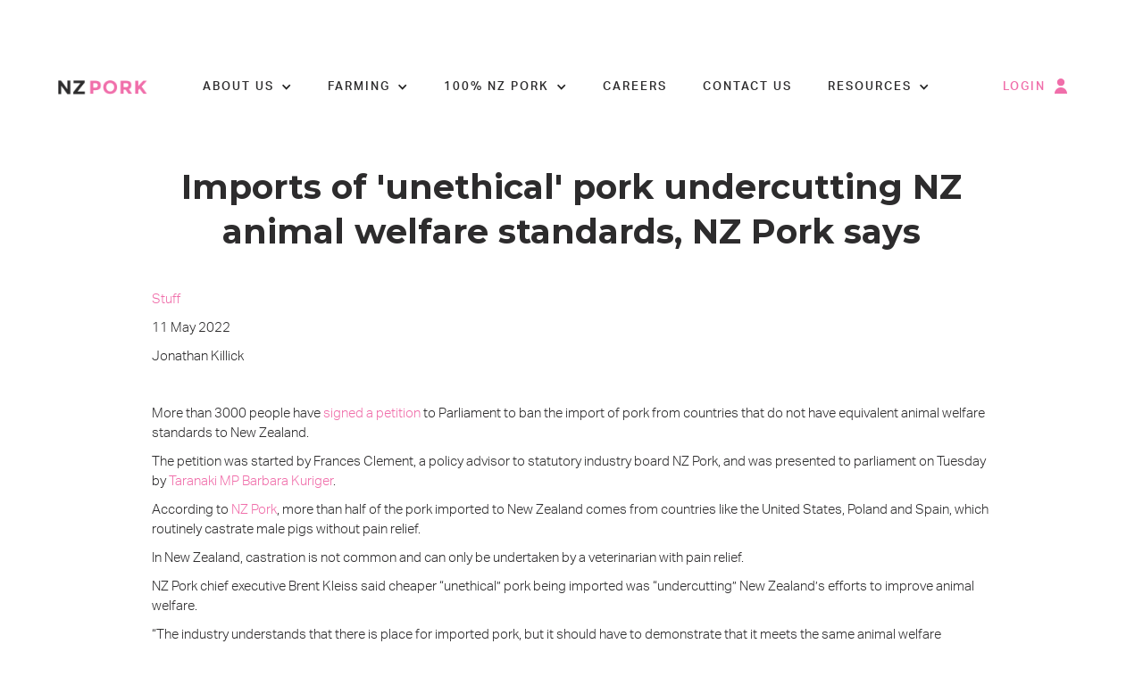

--- FILE ---
content_type: text/html
request_url: https://www.nzpork.co.nz/news-events/imports-of-unethical-pork-undercutting-nz-animal-welfare-standards-nz-pork-says
body_size: 6758
content:
<!DOCTYPE html><!-- This site was created in Webflow. https://webflow.com --><!-- Last Published: Thu Jan 15 2026 22:04:58 GMT+0000 (Coordinated Universal Time) --><html data-wf-domain="www.nzpork.co.nz" data-wf-page="626eefcdd373173c468237a1" data-wf-site="5f87a6eb2f34a3b3666165b0" data-wf-collection="626eefcdd37317640282379f" data-wf-item-slug="imports-of-unethical-pork-undercutting-nz-animal-welfare-standards-nz-pork-says"><head><meta charset="utf-8"/><title>Imports of &#x27;unethical&#x27; pork undercutting NZ animal welfare standards, NZ Pork says | NZ Pork</title><meta content="More than 3000 people have signed a petition to Parliament to ban the import of pork from countries that do not have equivalent animal welfare standards to New Zealand" name="description"/><meta content="Imports of &#x27;unethical&#x27; pork undercutting NZ animal welfare standards, NZ Pork says | NZ Pork" property="og:title"/><meta content="More than 3000 people have signed a petition to Parliament to ban the import of pork from countries that do not have equivalent animal welfare standards to New Zealand" property="og:description"/><meta content="https://cdn.prod.website-files.com/5f87a6eb2f34a3a32b6165cf/627c739d8fa7b8ce62138029_ff.png" property="og:image"/><meta content="Imports of &#x27;unethical&#x27; pork undercutting NZ animal welfare standards, NZ Pork says | NZ Pork" property="twitter:title"/><meta content="More than 3000 people have signed a petition to Parliament to ban the import of pork from countries that do not have equivalent animal welfare standards to New Zealand" property="twitter:description"/><meta content="https://cdn.prod.website-files.com/5f87a6eb2f34a3a32b6165cf/627c739d8fa7b8ce62138029_ff.png" property="twitter:image"/><meta property="og:type" content="website"/><meta content="summary_large_image" name="twitter:card"/><meta content="width=device-width, initial-scale=1" name="viewport"/><meta content="Webflow" name="generator"/><link href="https://cdn.prod.website-files.com/5f87a6eb2f34a3b3666165b0/css/pork-nz-corporate.webflow.shared.04df2cedc.css" rel="stylesheet" type="text/css" integrity="sha384-BN8s7cemPBl2DgYHuNNwAyg5jViJB/op/uoQUTsRQK/RuVjjprqLVZFUUNLWPC6p" crossorigin="anonymous"/><link href="https://fonts.googleapis.com" rel="preconnect"/><link href="https://fonts.gstatic.com" rel="preconnect" crossorigin="anonymous"/><script src="https://ajax.googleapis.com/ajax/libs/webfont/1.6.26/webfont.js" type="text/javascript"></script><script type="text/javascript">WebFont.load({  google: {    families: ["Montserrat:100,100italic,200,200italic,300,300italic,400,400italic,500,500italic,600,600italic,700,700italic,800,800italic,900,900italic"]  }});</script><script src="https://use.typekit.net/oqa2nig.js" type="text/javascript"></script><script type="text/javascript">try{Typekit.load();}catch(e){}</script><script type="text/javascript">!function(o,c){var n=c.documentElement,t=" w-mod-";n.className+=t+"js",("ontouchstart"in o||o.DocumentTouch&&c instanceof DocumentTouch)&&(n.className+=t+"touch")}(window,document);</script><link href="https://cdn.prod.website-files.com/5f87a6eb2f34a3b3666165b0/5f87a6eb2f34a370a361666a_Group%20970.png" rel="shortcut icon" type="image/x-icon"/><link href="https://cdn.prod.website-files.com/5f87a6eb2f34a3b3666165b0/5f87a6eb2f34a332ee61666b_Group%20969.png" rel="apple-touch-icon"/><!-- Google Tag Manager -->
<script>(function(w,d,s,l,i){w[l]=w[l]||[];w[l].push({'gtm.start':
new Date().getTime(),event:'gtm.js'});var f=d.getElementsByTagName(s)[0],
j=d.createElement(s),dl=l!='dataLayer'?'&l='+l:'';j.async=true;j.src=
'https://www.googletagmanager.com/gtm.js?id='+i+dl;f.parentNode.insertBefore(j,f);
})(window,document,'script','dataLayer','GTM-5GRN2R8');</script>
<!-- End Google Tag Manager -->

<!-- Memberstack --> 
<script src="https://api.memberstack.io/static/memberstack.js?webflow" data-memberstack-id="4dd1b8b0bff6e642fda5e2fc454eff96"> </script> 
<style>
  .lightbox-play-button {
    -webkit-backdrop-filter: blur(10px);
    backdrop-filter: blur(10px);
    background-color: rgba(45,44,45,0.3);  
  }
  .text-truncate {
    overflow: hidden;
    text-overflow: ellipsis;
    white-space: nowrap;
  }
</style></head><body><div data-animation="default" class="navbar w-nav" data-easing2="ease" data-easing="ease" data-collapse="medium" data-w-id="e27ab36d-143e-5690-80c6-88169cbefbc7" role="banner" data-no-scroll="1" data-duration="400" data-doc-height="1"><div class="w-embed w-iframe"><!-- Google Tag Manager (noscript) -->
<noscript><iframe src="https://www.googletagmanager.com/ns.html?id=GTM-5GRN2R8"
height="0" width="0" style="display:none;visibility:hidden"></iframe></noscript>
<!-- End Google Tag Manager (noscript) --></div><div id="top" class="top"></div><div class="navigation-container"><div data-w-id="e27ab36d-143e-5690-80c6-88169cbefbd8" class="menu-button w-nav-button"><div class="menu-toogle-icon">toogle</div></div><a href="/" class="brand w-nav-brand"><img src="https://cdn.prod.website-files.com/5f87a6eb2f34a3b3666165b0/5f87a6eb2f34a3ec72616602_NZ%20Pork_Logo_Reverse.png" alt="" class="logo-mobile"/><img src="https://cdn.prod.website-files.com/5f87a6eb2f34a3b3666165b0/5f9733f6d31b9971774b23bc_logo.png" data-w-id="ac2b9f79-c4d9-f9aa-9208-7e05c7362479" alt="" class="logo-inverse"/><img src="https://cdn.prod.website-files.com/5f87a6eb2f34a3b3666165b0/5f9733d74942f62ef973c2aa_logo.png" width="100" data-w-id="9352a04d-a913-2e2e-e7fa-c1a7fd9a8b9b" alt="" class="logo-desktop"/></a><nav role="navigation" class="nav-menu w-nav-menu"><div data-hover="true" data-delay="0" class="dropdown w-dropdown"><div data-w-id="33f3f279-3c0b-6656-26b6-c736e2509bf4" class="dropdown-toggle w-dropdown-toggle"><a href="/about-us" class="nav-link _w-dropdown w-inline-block"><div>About us</div></a><div class="w-icon-dropdown-toggle"></div><div class="nav-link-line"></div><a href="/about-us" class="nav-link-current w-inline-block"></a></div><nav class="dropdown-list w-dropdown-list"><a href="#" class="dropdown-link hide w-dropdown-link">Who we are</a><a href="/about-us#what-we-do" class="dropdown-link w-dropdown-link">What we do</a><a href="/about-us/our-people" class="dropdown-link w-dropdown-link">Our people</a><a href="/meet-the-team" class="dropdown-link w-dropdown-link">Meet the team</a><a href="/about-us#annual-reports" class="dropdown-link w-dropdown-link">Annual Reports</a></nav></div><div data-hover="true" data-delay="0" class="dropdown w-dropdown"><div data-w-id="c569d19f-684c-fbd1-9fbc-c5d325605377" class="dropdown-toggle w-dropdown-toggle"><a href="/farming" class="nav-link _w-dropdown w-inline-block"><div>Farming</div></a><div class="w-icon-dropdown-toggle"></div><div class="nav-link-line"></div><a href="/about-us" class="nav-link-current w-inline-block"></a></div><nav class="dropdown-list w-dropdown-list"><a href="#" class="dropdown-link hide w-dropdown-link">Who we are</a><a href="/farmers/lifestyle-pig-farming" class="dropdown-link w-dropdown-link">Lifestyle Pig Farming<br/></a><a href="/farmers/pig-nutrition-and-health" class="dropdown-link w-dropdown-link">Pig Nutrition &amp; Health</a><a href="/farmers/pork-farming-styles-in-new-zealand" class="dropdown-link w-dropdown-link">Farming Styles in NZ</a><a href="/farmers/best-practice" class="dropdown-link w-dropdown-link">Best Practices</a><a href="/farmers/pigcare-tm" class="dropdown-link w-dropdown-link">PigCare™</a><a href="/farmers/enviroment" class="dropdown-link w-dropdown-link">Environment</a><a href="/farmers/biosecurity" class="dropdown-link w-dropdown-link">Biosecurity</a><a href="/farmers/asf" class="dropdown-link w-dropdown-link">African Swine Fever</a></nav></div><div data-delay="0" data-hover="true" class="dropdown w-dropdown"><div data-w-id="e019c428-0d28-cdc0-4c7f-85bc2604efb7" class="dropdown-toggle w-dropdown-toggle"><a href="/100-nz-pork" class="nav-link _w-dropdown w-inline-block"><div>100% nz pork</div></a><div class="w-icon-dropdown-toggle"></div><div class="nav-link-line"></div><a href="/about-us" class="nav-link-current w-inline-block"></a></div><nav class="dropdown-list w-dropdown-list"><a href="/meet-our-farmers" class="dropdown-link w-dropdown-link">MEET OUR FARMERS &amp; Our partners</a><a href="#" class="dropdown-link hide w-dropdown-link">Who we are</a><a href="/nz-pork/the-story-of-new-zealand-born-and-raised-pork" class="dropdown-link w-dropdown-link">The Story of NZ Born &amp; Raised Pork<br/></a><a href="/nz-pork/why-buy-100-nz-pork" class="dropdown-link w-dropdown-link">Why buy 100% NZ Pork</a><a href="/nz-pork/buying-nz-pork" class="dropdown-link w-dropdown-link">Buying NZ grown pork</a><a href="/nz-pork/pork-nutrition" class="dropdown-link w-dropdown-link">Pork Nutrition</a></nav></div><div data-w-id="d3ed7022-9854-13d4-b3e8-60714569a720" class="nav-link-wrapper"><a href="/about-us" class="nav-link hide w-nav-link">About us</a><a data-w-id="e864f140-7287-4f3a-9d57-0126ee22d314" href="/about-us" class="nav-link-current w-inline-block"></a><div class="nav-link-line"></div></div><div data-w-id="f824923d-4473-edcc-de1b-ab13cdffe301" class="nav-link-wrapper"><a href="/careers" class="nav-link w-nav-link">careers</a><a href="/careers" class="nav-link-current w-inline-block"></a><div class="nav-link-line"></div></div><div data-w-id="2d8c804a-885d-24cd-315d-d8f349268010" class="nav-link-wrapper"><a href="/contact" class="nav-link w-nav-link">contact us</a><a href="/contact" class="nav-link-current w-inline-block"></a><div class="nav-link-line"></div></div><div data-w-id="0fb8b18d-f1da-d4cc-71c1-e75805d44bc4" class="nav-link-wrapper"><a href="/resources" class="nav-link-current w-inline-block"></a><div class="nav-link-line"></div></div><div data-hover="true" data-delay="0" class="dropdown w-dropdown"><div data-w-id="db940a95-8d01-4fd9-7319-a123932363c6" class="dropdown-toggle w-dropdown-toggle"><a href="#" class="nav-link _w-dropdown w-inline-block"><div>RESOURCES</div></a><div class="w-icon-dropdown-toggle"></div><div class="nav-link-line"></div><a href="/about-us" class="nav-link-current w-inline-block"></a></div><nav class="dropdown-list w-dropdown-list"><a href="#" class="dropdown-link hide w-dropdown-link">Who we are</a><a href="/resources" class="dropdown-link w-dropdown-link">Resources</a><a href="/news-events" class="dropdown-link w-dropdown-link">news / events<br/></a></nav></div></nav><a href="#/ms/login" class="nav-link cta-login w-inline-block"><div>login</div><div class="icon-user w-embed"><svg version="1.1" id="Layer_1" xmlns="http://www.w3.org/2000/svg" xmlns:xlink="http://www.w3.org/1999/xlink" x="0px" y="0px"
	 viewBox="0 0 14 17" style="enable-background:new 0 0 14 17;" xml:space="preserve">
<g>
	<circle fill="currentColor" cx="7" cy="4.2" r="4.2"/>
	<path fill="currentColor" d="M7,10c-3.9,0-7,3.1-7,7h14C14,13.1,10.9,10,7,10z"/>
</g>
</svg></div></a><a href="#/ms/logout" class="nav-link cta-login logout w-inline-block"><div>logout</div><div class="icon-user w-embed"><svg version="1.1" id="Layer_1" xmlns="http://www.w3.org/2000/svg" xmlns:xlink="http://www.w3.org/1999/xlink" x="0px" y="0px"
	 viewBox="0 0 14 17" style="enable-background:new 0 0 14 17;" xml:space="preserve">
<g>
	<circle fill="currentColor" cx="7" cy="4.2" r="4.2"/>
	<path fill="currentColor" d="M7,10c-3.9,0-7,3.1-7,7h14C14,13.1,10.9,10,7,10z"/>
</g>
</svg></div></a></div><div class="hover-gradient"></div></div><div><div class="container-101 w-container"><h1 class="nz-pork-title-2">Imports of &#x27;unethical&#x27; pork undercutting NZ animal welfare standards, NZ Pork says</h1></div><div class="w-container"><div class="rich-text-block w-richtext"><p><a href="https://www.stuff.co.nz/business/128608850/imports-of-unethical-pork-undercutting-nz-animal-welfare-standards-nz-pork-says" target="_blank">Stuff</a></p><p>11 May 2022</p><p>Jonathan Killick</p><p>‍</p><p>More than 3000 people have <a href="https://www.parliament.nz/en/pb/petitions/document/PET_111558/petition-of-frances-clement-apply-equal-animal-welfare">signed a petition</a> to Parliament to ban the import of pork from countries that do not have equivalent animal welfare standards to New Zealand.</p><p>The petition was started by Frances Clement, a policy advisor to statutory industry board NZ Pork, and was presented to parliament on Tuesday by <a href="https://www.stuff.co.nz/national/politics/97139179/reelected-taranaki-king-country-barbara-kuriger-keen-to-bridge-rural-urban-divide">Taranaki MP Barbara Kuriger</a>.</p><p>According to <a href="https://www.stuff.co.nz/business/farming/126385295/consumers-urged-to-check-pork-product-labels-as-country-of-origin-rules-delayed-again">NZ Pork</a>, more than half of the pork imported to New Zealand comes from countries like the United States, Poland and Spain, which routinely castrate male pigs without pain relief.</p><p>In New Zealand, castration is not common and can only be undertaken by a veterinarian with pain relief.</p><p>NZ Pork chief executive Brent Kleiss said cheaper “unethical” pork being imported was “undercutting” New Zealand’s efforts to improve animal welfare.</p><p>“The industry understands that there is place for imported pork, but it should have to demonstrate that it meets the same animal welfare standards that Kiwis expect from their own farmers.”</p><p>Asked if the Government should outright ban pork from some countries or impose tariffs, Kleiss said it should at least be including animal welfare standards in trade agreements.</p><p>Other standards in New Zealand not upheld in some countries included the prohibiting of keeping sows in cages during pregnancy, known as a gestation stall. The New Zealand industry also did not use growth-promoting antibiotics, Kleiss said.</p><p><a href="https://www.stuff.co.nz/life-style/food-wine/116659292/auckland-butcher-takes-out-best-sausage-in-new-zealand-title">Westmere Butcher owner Glen McKendry</a> said his customers seemed to prefer New Zealand pork over imported meat.</p><p>‍</p><figure style="max-width:704pxpx" class="w-richtext-align-fullwidth w-richtext-figure-type-image"><div><img src="https://cdn.prod.website-files.com/5f87a6eb2f34a3a32b6165cf/627c7448c6141c7b81f8bb64_Capture.JPG" loading="lazy" alt=""/></div><figcaption>Taranaki MP Kuriger received the petition from Frances Clement and Brent Kleiss before presenting it to Parliament this week</figcaption></figure><p>‍</p><p>He said nearly all of his pork was sourced from Auckland abattoirs and he imported only a small amount of speciality products from the United States.</p><p>However, he said some butchers within the industry had difficulty obtaining New Zealand pork because not enough was produced.</p><p>About 60% of pork or 70,000 tonnes is imported each year. Kleiss acknowledged the local industry did not produce enough pork to meet demand, but hoped it would be able to in time.</p><p>The issue of animal welfare among pigs has been <a href="https://www.stuff.co.nz/business/farming/128452910/draft-pig-farrowing-regulations-could-result-in-the-death-of-60000-piglets-a-year-nz-pork-says">highlighted by recently proposed standards</a> by the National Animal Welfare Advisory Committee.</p><p>‍</p><figure style="max-width:710pxpx" class="w-richtext-align-fullwidth w-richtext-figure-type-image"><div><img src="https://cdn.prod.website-files.com/5f87a6eb2f34a3a32b6165cf/627c74bdee91e550317364fa_Capture.JPG" loading="lazy" alt=""/></div><figcaption>Farrowing crates which restrict a sow&#x27;s movement after giving birth have come into contention recently</figcaption></figure><p>‍</p><p>Kleiss said the committee initially signalled to the industry it was seeking to change standards around farrowing crates, which restrict a sow’s movement until piglets are weaned.</p><p>However, further-reaching standards that would require larger enclosures for pigs had also been proposed, “blind-siding” the industry, he said.</p><p>Having to reconstruct pig enclosures would drive up the price of Kiwi pork products by about 18%, further highlighting the need to regulate imports to provide “a level playing field”, he said.</p><p>Kleiss hoped the petition would be referred to a select committee to consider the issue.</p><p>Both Agriculture Minister Damien O&#x27;Connor and Associate Agriculture Minister (Animal Welfare) Meka Whaitiri were contacted for comment.</p></div></div></div><div class="footer"><div class="container w-container"><div class="global-padding"><a href="#top" class="go-to-top w-inline-block"><img src="https://cdn.prod.website-files.com/5f87a6eb2f34a3b3666165b0/5f87a6eb2f34a3ae59616600_arrow-right.svg" loading="lazy" alt="" class="arrow-icon go-top"/></a><div class="columns-spacing-negative w-row"><div class="w-col w-col-2 w-col-stack"><a href="/" class="footer-brand w-inline-block"><img src="https://cdn.prod.website-files.com/5f87a6eb2f34a3b3666165b0/5f99d1b71ab7a0564d46aebe_NZ-Pork_Logo_Reverse.png" loading="lazy" alt=""/></a></div><div class="w-col w-col-4 w-col-stack"><p class="footer-caption">New Zealand Pork is the statutory industry board that works to support New Zealand’s commercial pig farmers.</p></div><div class="w-col w-col-6 w-col-stack"><div class="footer-list-wrapper"><ul role="list" class="footer-list"><li class="footer-list-item"><a href="/about-us" class="footer-link">About us</a></li><li class="footer-list-item"><a href="/farming" class="footer-link">Farming</a></li><li class="footer-list-item"><a href="/100-nz-pork" class="footer-link">100% NZ Pork</a></li><li class="footer-list-item"><a href="/careers" class="footer-link">Careers</a></li><li class="footer-list-item"></li></ul><ul role="list" class="footer-list"><li class="footer-list-item"><a href="/contact" class="footer-link">Contact</a></li><li class="footer-list-item"><a href="https://www.pork.co.nz/retailers" target="_blank" class="footer-link">Collateral Order Form</a></li><li class="footer-list-item"><a href="http://www.asdp.co.nz/default.asp" target="_blank" class="footer-link">Online ASD Form</a></li><li class="footer-list-item"><a href="https://www.mpi.govt.nz/dmsdocument/3116-Animal-Status-Declaration-for-Pigsto" target="_blank" class="footer-link">Print Version ASD Form</a></li><li class="footer-list-item"><a href="#/ms/login" class="footer-link pink">Login</a></li></ul></div></div></div><div class="legal"><div class="w-row"><div class="w-col w-col-6"><p><a href="https://cdn.prod.website-files.com/5f87a6eb2f34a3b3666165b0/689a75d901a38386fddbc7db_Pork%20Industry%20Board%20Amendment%20Regulations%202002.pdf" target="_blank">Pork Indusrty Board Amendment Regulation 2002</a></p><p><a href="https://cdn.prod.website-files.com/5f87a6eb2f34a3b3666165b0/689a75d971cdb12875f850f0_Pork%20Industry%20Board%20Regulations%201999%20(1).pdf" target="_blank">Pork Indusrty Board Regulations 1999</a></p><p>© Copyright 2020 New Zealand Pork</p></div><div class="w-col w-col-6"><div class="privacy-policy"></div><div class="privacy-policy"><a href="/privacy-policy" class="footer-link gray">Privacy Policy</a></div></div></div></div></div></div></div><script src="https://d3e54v103j8qbb.cloudfront.net/js/jquery-3.5.1.min.dc5e7f18c8.js?site=5f87a6eb2f34a3b3666165b0" type="text/javascript" integrity="sha256-9/aliU8dGd2tb6OSsuzixeV4y/faTqgFtohetphbbj0=" crossorigin="anonymous"></script><script src="https://cdn.prod.website-files.com/5f87a6eb2f34a3b3666165b0/js/webflow.schunk.36b8fb49256177c8.js" type="text/javascript" integrity="sha384-4abIlA5/v7XaW1HMXKBgnUuhnjBYJ/Z9C1OSg4OhmVw9O3QeHJ/qJqFBERCDPv7G" crossorigin="anonymous"></script><script src="https://cdn.prod.website-files.com/5f87a6eb2f34a3b3666165b0/js/webflow.schunk.18314be1d216f057.js" type="text/javascript" integrity="sha384-ftdM9j2h066oS7RkC+qUuPpLf9NW7kRjdsEhaJ7FnceDmfbvBgpiY9g8l5DWsgE5" crossorigin="anonymous"></script><script src="https://cdn.prod.website-files.com/5f87a6eb2f34a3b3666165b0/js/webflow.7df160c3.dee70a622c59f6f7.js" type="text/javascript" integrity="sha384-oW3P8CHd7mct7N9d8dFOVyuXsrI4S5JK9eZ9ouBKTsCWFTI85L7PPDw4aQ3mvlAY" crossorigin="anonymous"></script></body></html>

--- FILE ---
content_type: text/css
request_url: https://cdn.prod.website-files.com/5f87a6eb2f34a3b3666165b0/css/pork-nz-corporate.webflow.shared.04df2cedc.css
body_size: 20099
content:
html {
  -webkit-text-size-adjust: 100%;
  -ms-text-size-adjust: 100%;
  font-family: sans-serif;
}

body {
  margin: 0;
}

article, aside, details, figcaption, figure, footer, header, hgroup, main, menu, nav, section, summary {
  display: block;
}

audio, canvas, progress, video {
  vertical-align: baseline;
  display: inline-block;
}

audio:not([controls]) {
  height: 0;
  display: none;
}

[hidden], template {
  display: none;
}

a {
  background-color: #0000;
}

a:active, a:hover {
  outline: 0;
}

abbr[title] {
  border-bottom: 1px dotted;
}

b, strong {
  font-weight: bold;
}

dfn {
  font-style: italic;
}

h1 {
  margin: .67em 0;
  font-size: 2em;
}

mark {
  color: #000;
  background: #ff0;
}

small {
  font-size: 80%;
}

sub, sup {
  vertical-align: baseline;
  font-size: 75%;
  line-height: 0;
  position: relative;
}

sup {
  top: -.5em;
}

sub {
  bottom: -.25em;
}

img {
  border: 0;
}

svg:not(:root) {
  overflow: hidden;
}

hr {
  box-sizing: content-box;
  height: 0;
}

pre {
  overflow: auto;
}

code, kbd, pre, samp {
  font-family: monospace;
  font-size: 1em;
}

button, input, optgroup, select, textarea {
  color: inherit;
  font: inherit;
  margin: 0;
}

button {
  overflow: visible;
}

button, select {
  text-transform: none;
}

button, html input[type="button"], input[type="reset"] {
  -webkit-appearance: button;
  cursor: pointer;
}

button[disabled], html input[disabled] {
  cursor: default;
}

button::-moz-focus-inner, input::-moz-focus-inner {
  border: 0;
  padding: 0;
}

input {
  line-height: normal;
}

input[type="checkbox"], input[type="radio"] {
  box-sizing: border-box;
  padding: 0;
}

input[type="number"]::-webkit-inner-spin-button, input[type="number"]::-webkit-outer-spin-button {
  height: auto;
}

input[type="search"] {
  -webkit-appearance: none;
}

input[type="search"]::-webkit-search-cancel-button, input[type="search"]::-webkit-search-decoration {
  -webkit-appearance: none;
}

legend {
  border: 0;
  padding: 0;
}

textarea {
  overflow: auto;
}

optgroup {
  font-weight: bold;
}

table {
  border-collapse: collapse;
  border-spacing: 0;
}

td, th {
  padding: 0;
}

@font-face {
  font-family: webflow-icons;
  src: url("[data-uri]") format("truetype");
  font-weight: normal;
  font-style: normal;
}

[class^="w-icon-"], [class*=" w-icon-"] {
  speak: none;
  font-variant: normal;
  text-transform: none;
  -webkit-font-smoothing: antialiased;
  -moz-osx-font-smoothing: grayscale;
  font-style: normal;
  font-weight: normal;
  line-height: 1;
  font-family: webflow-icons !important;
}

.w-icon-slider-right:before {
  content: "";
}

.w-icon-slider-left:before {
  content: "";
}

.w-icon-nav-menu:before {
  content: "";
}

.w-icon-arrow-down:before, .w-icon-dropdown-toggle:before {
  content: "";
}

.w-icon-file-upload-remove:before {
  content: "";
}

.w-icon-file-upload-icon:before {
  content: "";
}

* {
  box-sizing: border-box;
}

html {
  height: 100%;
}

body {
  color: #333;
  background-color: #fff;
  min-height: 100%;
  margin: 0;
  font-family: Arial, sans-serif;
  font-size: 14px;
  line-height: 20px;
}

img {
  vertical-align: middle;
  max-width: 100%;
  display: inline-block;
}

html.w-mod-touch * {
  background-attachment: scroll !important;
}

.w-block {
  display: block;
}

.w-inline-block {
  max-width: 100%;
  display: inline-block;
}

.w-clearfix:before, .w-clearfix:after {
  content: " ";
  grid-area: 1 / 1 / 2 / 2;
  display: table;
}

.w-clearfix:after {
  clear: both;
}

.w-hidden {
  display: none;
}

.w-button {
  color: #fff;
  line-height: inherit;
  cursor: pointer;
  background-color: #3898ec;
  border: 0;
  border-radius: 0;
  padding: 9px 15px;
  text-decoration: none;
  display: inline-block;
}

input.w-button {
  -webkit-appearance: button;
}

html[data-w-dynpage] [data-w-cloak] {
  color: #0000 !important;
}

.w-code-block {
  margin: unset;
}

pre.w-code-block code {
  all: inherit;
}

.w-optimization {
  display: contents;
}

.w-webflow-badge, .w-webflow-badge > img {
  box-sizing: unset;
  width: unset;
  height: unset;
  max-height: unset;
  max-width: unset;
  min-height: unset;
  min-width: unset;
  margin: unset;
  padding: unset;
  float: unset;
  clear: unset;
  border: unset;
  border-radius: unset;
  background: unset;
  background-image: unset;
  background-position: unset;
  background-size: unset;
  background-repeat: unset;
  background-origin: unset;
  background-clip: unset;
  background-attachment: unset;
  background-color: unset;
  box-shadow: unset;
  transform: unset;
  direction: unset;
  font-family: unset;
  font-weight: unset;
  color: unset;
  font-size: unset;
  line-height: unset;
  font-style: unset;
  font-variant: unset;
  text-align: unset;
  letter-spacing: unset;
  -webkit-text-decoration: unset;
  text-decoration: unset;
  text-indent: unset;
  text-transform: unset;
  list-style-type: unset;
  text-shadow: unset;
  vertical-align: unset;
  cursor: unset;
  white-space: unset;
  word-break: unset;
  word-spacing: unset;
  word-wrap: unset;
  transition: unset;
}

.w-webflow-badge {
  white-space: nowrap;
  cursor: pointer;
  box-shadow: 0 0 0 1px #0000001a, 0 1px 3px #0000001a;
  visibility: visible !important;
  opacity: 1 !important;
  z-index: 2147483647 !important;
  color: #aaadb0 !important;
  overflow: unset !important;
  background-color: #fff !important;
  border-radius: 3px !important;
  width: auto !important;
  height: auto !important;
  margin: 0 !important;
  padding: 6px !important;
  font-size: 12px !important;
  line-height: 14px !important;
  text-decoration: none !important;
  display: inline-block !important;
  position: fixed !important;
  inset: auto 12px 12px auto !important;
  transform: none !important;
}

.w-webflow-badge > img {
  position: unset;
  visibility: unset !important;
  opacity: 1 !important;
  vertical-align: middle !important;
  display: inline-block !important;
}

h1, h2, h3, h4, h5, h6 {
  margin-bottom: 10px;
  font-weight: bold;
}

h1 {
  margin-top: 20px;
  font-size: 38px;
  line-height: 44px;
}

h2 {
  margin-top: 20px;
  font-size: 32px;
  line-height: 36px;
}

h3 {
  margin-top: 20px;
  font-size: 24px;
  line-height: 30px;
}

h4 {
  margin-top: 10px;
  font-size: 18px;
  line-height: 24px;
}

h5 {
  margin-top: 10px;
  font-size: 14px;
  line-height: 20px;
}

h6 {
  margin-top: 10px;
  font-size: 12px;
  line-height: 18px;
}

p {
  margin-top: 0;
  margin-bottom: 10px;
}

blockquote {
  border-left: 5px solid #e2e2e2;
  margin: 0 0 10px;
  padding: 10px 20px;
  font-size: 18px;
  line-height: 22px;
}

figure {
  margin: 0 0 10px;
}

figcaption {
  text-align: center;
  margin-top: 5px;
}

ul, ol {
  margin-top: 0;
  margin-bottom: 10px;
  padding-left: 40px;
}

.w-list-unstyled {
  padding-left: 0;
  list-style: none;
}

.w-embed:before, .w-embed:after {
  content: " ";
  grid-area: 1 / 1 / 2 / 2;
  display: table;
}

.w-embed:after {
  clear: both;
}

.w-video {
  width: 100%;
  padding: 0;
  position: relative;
}

.w-video iframe, .w-video object, .w-video embed {
  border: none;
  width: 100%;
  height: 100%;
  position: absolute;
  top: 0;
  left: 0;
}

fieldset {
  border: 0;
  margin: 0;
  padding: 0;
}

button, [type="button"], [type="reset"] {
  cursor: pointer;
  -webkit-appearance: button;
  border: 0;
}

.w-form {
  margin: 0 0 15px;
}

.w-form-done {
  text-align: center;
  background-color: #ddd;
  padding: 20px;
  display: none;
}

.w-form-fail {
  background-color: #ffdede;
  margin-top: 10px;
  padding: 10px;
  display: none;
}

label {
  margin-bottom: 5px;
  font-weight: bold;
  display: block;
}

.w-input, .w-select {
  color: #333;
  vertical-align: middle;
  background-color: #fff;
  border: 1px solid #ccc;
  width: 100%;
  height: 38px;
  margin-bottom: 10px;
  padding: 8px 12px;
  font-size: 14px;
  line-height: 1.42857;
  display: block;
}

.w-input::placeholder, .w-select::placeholder {
  color: #999;
}

.w-input:focus, .w-select:focus {
  border-color: #3898ec;
  outline: 0;
}

.w-input[disabled], .w-select[disabled], .w-input[readonly], .w-select[readonly], fieldset[disabled] .w-input, fieldset[disabled] .w-select {
  cursor: not-allowed;
}

.w-input[disabled]:not(.w-input-disabled), .w-select[disabled]:not(.w-input-disabled), .w-input[readonly], .w-select[readonly], fieldset[disabled]:not(.w-input-disabled) .w-input, fieldset[disabled]:not(.w-input-disabled) .w-select {
  background-color: #eee;
}

textarea.w-input, textarea.w-select {
  height: auto;
}

.w-select {
  background-color: #f3f3f3;
}

.w-select[multiple] {
  height: auto;
}

.w-form-label {
  cursor: pointer;
  margin-bottom: 0;
  font-weight: normal;
  display: inline-block;
}

.w-radio {
  margin-bottom: 5px;
  padding-left: 20px;
  display: block;
}

.w-radio:before, .w-radio:after {
  content: " ";
  grid-area: 1 / 1 / 2 / 2;
  display: table;
}

.w-radio:after {
  clear: both;
}

.w-radio-input {
  float: left;
  margin: 3px 0 0 -20px;
  line-height: normal;
}

.w-file-upload {
  margin-bottom: 10px;
  display: block;
}

.w-file-upload-input {
  opacity: 0;
  z-index: -100;
  width: .1px;
  height: .1px;
  position: absolute;
  overflow: hidden;
}

.w-file-upload-default, .w-file-upload-uploading, .w-file-upload-success {
  color: #333;
  display: inline-block;
}

.w-file-upload-error {
  margin-top: 10px;
  display: block;
}

.w-file-upload-default.w-hidden, .w-file-upload-uploading.w-hidden, .w-file-upload-error.w-hidden, .w-file-upload-success.w-hidden {
  display: none;
}

.w-file-upload-uploading-btn {
  cursor: pointer;
  background-color: #fafafa;
  border: 1px solid #ccc;
  margin: 0;
  padding: 8px 12px;
  font-size: 14px;
  font-weight: normal;
  display: flex;
}

.w-file-upload-file {
  background-color: #fafafa;
  border: 1px solid #ccc;
  flex-grow: 1;
  justify-content: space-between;
  margin: 0;
  padding: 8px 9px 8px 11px;
  display: flex;
}

.w-file-upload-file-name {
  font-size: 14px;
  font-weight: normal;
  display: block;
}

.w-file-remove-link {
  cursor: pointer;
  width: auto;
  height: auto;
  margin-top: 3px;
  margin-left: 10px;
  padding: 3px;
  display: block;
}

.w-icon-file-upload-remove {
  margin: auto;
  font-size: 10px;
}

.w-file-upload-error-msg {
  color: #ea384c;
  padding: 2px 0;
  display: inline-block;
}

.w-file-upload-info {
  padding: 0 12px;
  line-height: 38px;
  display: inline-block;
}

.w-file-upload-label {
  cursor: pointer;
  background-color: #fafafa;
  border: 1px solid #ccc;
  margin: 0;
  padding: 8px 12px;
  font-size: 14px;
  font-weight: normal;
  display: inline-block;
}

.w-icon-file-upload-icon, .w-icon-file-upload-uploading {
  width: 20px;
  margin-right: 8px;
  display: inline-block;
}

.w-icon-file-upload-uploading {
  height: 20px;
}

.w-container {
  max-width: 940px;
  margin-left: auto;
  margin-right: auto;
}

.w-container:before, .w-container:after {
  content: " ";
  grid-area: 1 / 1 / 2 / 2;
  display: table;
}

.w-container:after {
  clear: both;
}

.w-container .w-row {
  margin-left: -10px;
  margin-right: -10px;
}

.w-row:before, .w-row:after {
  content: " ";
  grid-area: 1 / 1 / 2 / 2;
  display: table;
}

.w-row:after {
  clear: both;
}

.w-row .w-row {
  margin-left: 0;
  margin-right: 0;
}

.w-col {
  float: left;
  width: 100%;
  min-height: 1px;
  padding-left: 10px;
  padding-right: 10px;
  position: relative;
}

.w-col .w-col {
  padding-left: 0;
  padding-right: 0;
}

.w-col-1 {
  width: 8.33333%;
}

.w-col-2 {
  width: 16.6667%;
}

.w-col-3 {
  width: 25%;
}

.w-col-4 {
  width: 33.3333%;
}

.w-col-5 {
  width: 41.6667%;
}

.w-col-6 {
  width: 50%;
}

.w-col-7 {
  width: 58.3333%;
}

.w-col-8 {
  width: 66.6667%;
}

.w-col-9 {
  width: 75%;
}

.w-col-10 {
  width: 83.3333%;
}

.w-col-11 {
  width: 91.6667%;
}

.w-col-12 {
  width: 100%;
}

.w-hidden-main {
  display: none !important;
}

@media screen and (max-width: 991px) {
  .w-container {
    max-width: 728px;
  }

  .w-hidden-main {
    display: inherit !important;
  }

  .w-hidden-medium {
    display: none !important;
  }

  .w-col-medium-1 {
    width: 8.33333%;
  }

  .w-col-medium-2 {
    width: 16.6667%;
  }

  .w-col-medium-3 {
    width: 25%;
  }

  .w-col-medium-4 {
    width: 33.3333%;
  }

  .w-col-medium-5 {
    width: 41.6667%;
  }

  .w-col-medium-6 {
    width: 50%;
  }

  .w-col-medium-7 {
    width: 58.3333%;
  }

  .w-col-medium-8 {
    width: 66.6667%;
  }

  .w-col-medium-9 {
    width: 75%;
  }

  .w-col-medium-10 {
    width: 83.3333%;
  }

  .w-col-medium-11 {
    width: 91.6667%;
  }

  .w-col-medium-12 {
    width: 100%;
  }

  .w-col-stack {
    width: 100%;
    left: auto;
    right: auto;
  }
}

@media screen and (max-width: 767px) {
  .w-hidden-main, .w-hidden-medium {
    display: inherit !important;
  }

  .w-hidden-small {
    display: none !important;
  }

  .w-row, .w-container .w-row {
    margin-left: 0;
    margin-right: 0;
  }

  .w-col {
    width: 100%;
    left: auto;
    right: auto;
  }

  .w-col-small-1 {
    width: 8.33333%;
  }

  .w-col-small-2 {
    width: 16.6667%;
  }

  .w-col-small-3 {
    width: 25%;
  }

  .w-col-small-4 {
    width: 33.3333%;
  }

  .w-col-small-5 {
    width: 41.6667%;
  }

  .w-col-small-6 {
    width: 50%;
  }

  .w-col-small-7 {
    width: 58.3333%;
  }

  .w-col-small-8 {
    width: 66.6667%;
  }

  .w-col-small-9 {
    width: 75%;
  }

  .w-col-small-10 {
    width: 83.3333%;
  }

  .w-col-small-11 {
    width: 91.6667%;
  }

  .w-col-small-12 {
    width: 100%;
  }
}

@media screen and (max-width: 479px) {
  .w-container {
    max-width: none;
  }

  .w-hidden-main, .w-hidden-medium, .w-hidden-small {
    display: inherit !important;
  }

  .w-hidden-tiny {
    display: none !important;
  }

  .w-col {
    width: 100%;
  }

  .w-col-tiny-1 {
    width: 8.33333%;
  }

  .w-col-tiny-2 {
    width: 16.6667%;
  }

  .w-col-tiny-3 {
    width: 25%;
  }

  .w-col-tiny-4 {
    width: 33.3333%;
  }

  .w-col-tiny-5 {
    width: 41.6667%;
  }

  .w-col-tiny-6 {
    width: 50%;
  }

  .w-col-tiny-7 {
    width: 58.3333%;
  }

  .w-col-tiny-8 {
    width: 66.6667%;
  }

  .w-col-tiny-9 {
    width: 75%;
  }

  .w-col-tiny-10 {
    width: 83.3333%;
  }

  .w-col-tiny-11 {
    width: 91.6667%;
  }

  .w-col-tiny-12 {
    width: 100%;
  }
}

.w-widget {
  position: relative;
}

.w-widget-map {
  width: 100%;
  height: 400px;
}

.w-widget-map label {
  width: auto;
  display: inline;
}

.w-widget-map img {
  max-width: inherit;
}

.w-widget-map .gm-style-iw {
  text-align: center;
}

.w-widget-map .gm-style-iw > button {
  display: none !important;
}

.w-widget-twitter {
  overflow: hidden;
}

.w-widget-twitter-count-shim {
  vertical-align: top;
  text-align: center;
  background: #fff;
  border: 1px solid #758696;
  border-radius: 3px;
  width: 28px;
  height: 20px;
  display: inline-block;
  position: relative;
}

.w-widget-twitter-count-shim * {
  pointer-events: none;
  -webkit-user-select: none;
  user-select: none;
}

.w-widget-twitter-count-shim .w-widget-twitter-count-inner {
  text-align: center;
  color: #999;
  font-family: serif;
  font-size: 15px;
  line-height: 12px;
  position: relative;
}

.w-widget-twitter-count-shim .w-widget-twitter-count-clear {
  display: block;
  position: relative;
}

.w-widget-twitter-count-shim.w--large {
  width: 36px;
  height: 28px;
}

.w-widget-twitter-count-shim.w--large .w-widget-twitter-count-inner {
  font-size: 18px;
  line-height: 18px;
}

.w-widget-twitter-count-shim:not(.w--vertical) {
  margin-left: 5px;
  margin-right: 8px;
}

.w-widget-twitter-count-shim:not(.w--vertical).w--large {
  margin-left: 6px;
}

.w-widget-twitter-count-shim:not(.w--vertical):before, .w-widget-twitter-count-shim:not(.w--vertical):after {
  content: " ";
  pointer-events: none;
  border: solid #0000;
  width: 0;
  height: 0;
  position: absolute;
  top: 50%;
  left: 0;
}

.w-widget-twitter-count-shim:not(.w--vertical):before {
  border-width: 4px;
  border-color: #75869600 #5d6c7b #75869600 #75869600;
  margin-top: -4px;
  margin-left: -9px;
}

.w-widget-twitter-count-shim:not(.w--vertical).w--large:before {
  border-width: 5px;
  margin-top: -5px;
  margin-left: -10px;
}

.w-widget-twitter-count-shim:not(.w--vertical):after {
  border-width: 4px;
  border-color: #fff0 #fff #fff0 #fff0;
  margin-top: -4px;
  margin-left: -8px;
}

.w-widget-twitter-count-shim:not(.w--vertical).w--large:after {
  border-width: 5px;
  margin-top: -5px;
  margin-left: -9px;
}

.w-widget-twitter-count-shim.w--vertical {
  width: 61px;
  height: 33px;
  margin-bottom: 8px;
}

.w-widget-twitter-count-shim.w--vertical:before, .w-widget-twitter-count-shim.w--vertical:after {
  content: " ";
  pointer-events: none;
  border: solid #0000;
  width: 0;
  height: 0;
  position: absolute;
  top: 100%;
  left: 50%;
}

.w-widget-twitter-count-shim.w--vertical:before {
  border-width: 5px;
  border-color: #5d6c7b #75869600 #75869600;
  margin-left: -5px;
}

.w-widget-twitter-count-shim.w--vertical:after {
  border-width: 4px;
  border-color: #fff #fff0 #fff0;
  margin-left: -4px;
}

.w-widget-twitter-count-shim.w--vertical .w-widget-twitter-count-inner {
  font-size: 18px;
  line-height: 22px;
}

.w-widget-twitter-count-shim.w--vertical.w--large {
  width: 76px;
}

.w-background-video {
  color: #fff;
  height: 500px;
  position: relative;
  overflow: hidden;
}

.w-background-video > video {
  object-fit: cover;
  z-index: -100;
  background-position: 50%;
  background-size: cover;
  width: 100%;
  height: 100%;
  margin: auto;
  position: absolute;
  inset: -100%;
}

.w-background-video > video::-webkit-media-controls-start-playback-button {
  -webkit-appearance: none;
  display: none !important;
}

.w-background-video--control {
  background-color: #0000;
  padding: 0;
  position: absolute;
  bottom: 1em;
  right: 1em;
}

.w-background-video--control > [hidden] {
  display: none !important;
}

.w-slider {
  text-align: center;
  clear: both;
  -webkit-tap-highlight-color: #0000;
  tap-highlight-color: #0000;
  background: #ddd;
  height: 300px;
  position: relative;
}

.w-slider-mask {
  z-index: 1;
  white-space: nowrap;
  height: 100%;
  display: block;
  position: relative;
  left: 0;
  right: 0;
  overflow: hidden;
}

.w-slide {
  vertical-align: top;
  white-space: normal;
  text-align: left;
  width: 100%;
  height: 100%;
  display: inline-block;
  position: relative;
}

.w-slider-nav {
  z-index: 2;
  text-align: center;
  -webkit-tap-highlight-color: #0000;
  tap-highlight-color: #0000;
  height: 40px;
  margin: auto;
  padding-top: 10px;
  position: absolute;
  inset: auto 0 0;
}

.w-slider-nav.w-round > div {
  border-radius: 100%;
}

.w-slider-nav.w-num > div {
  font-size: inherit;
  line-height: inherit;
  width: auto;
  height: auto;
  padding: .2em .5em;
}

.w-slider-nav.w-shadow > div {
  box-shadow: 0 0 3px #3336;
}

.w-slider-nav-invert {
  color: #fff;
}

.w-slider-nav-invert > div {
  background-color: #2226;
}

.w-slider-nav-invert > div.w-active {
  background-color: #222;
}

.w-slider-dot {
  cursor: pointer;
  background-color: #fff6;
  width: 1em;
  height: 1em;
  margin: 0 3px .5em;
  transition: background-color .1s, color .1s;
  display: inline-block;
  position: relative;
}

.w-slider-dot.w-active {
  background-color: #fff;
}

.w-slider-dot:focus {
  outline: none;
  box-shadow: 0 0 0 2px #fff;
}

.w-slider-dot:focus.w-active {
  box-shadow: none;
}

.w-slider-arrow-left, .w-slider-arrow-right {
  cursor: pointer;
  color: #fff;
  -webkit-tap-highlight-color: #0000;
  tap-highlight-color: #0000;
  -webkit-user-select: none;
  user-select: none;
  width: 80px;
  margin: auto;
  font-size: 40px;
  position: absolute;
  inset: 0;
  overflow: hidden;
}

.w-slider-arrow-left [class^="w-icon-"], .w-slider-arrow-right [class^="w-icon-"], .w-slider-arrow-left [class*=" w-icon-"], .w-slider-arrow-right [class*=" w-icon-"] {
  position: absolute;
}

.w-slider-arrow-left:focus, .w-slider-arrow-right:focus {
  outline: 0;
}

.w-slider-arrow-left {
  z-index: 3;
  right: auto;
}

.w-slider-arrow-right {
  z-index: 4;
  left: auto;
}

.w-icon-slider-left, .w-icon-slider-right {
  width: 1em;
  height: 1em;
  margin: auto;
  inset: 0;
}

.w-slider-aria-label {
  clip: rect(0 0 0 0);
  border: 0;
  width: 1px;
  height: 1px;
  margin: -1px;
  padding: 0;
  position: absolute;
  overflow: hidden;
}

.w-slider-force-show {
  display: block !important;
}

.w-dropdown {
  text-align: left;
  z-index: 900;
  margin-left: auto;
  margin-right: auto;
  display: inline-block;
  position: relative;
}

.w-dropdown-btn, .w-dropdown-toggle, .w-dropdown-link {
  vertical-align: top;
  color: #222;
  text-align: left;
  white-space: nowrap;
  margin-left: auto;
  margin-right: auto;
  padding: 20px;
  text-decoration: none;
  position: relative;
}

.w-dropdown-toggle {
  -webkit-user-select: none;
  user-select: none;
  cursor: pointer;
  padding-right: 40px;
  display: inline-block;
}

.w-dropdown-toggle:focus {
  outline: 0;
}

.w-icon-dropdown-toggle {
  width: 1em;
  height: 1em;
  margin: auto 20px auto auto;
  position: absolute;
  top: 0;
  bottom: 0;
  right: 0;
}

.w-dropdown-list {
  background: #ddd;
  min-width: 100%;
  display: none;
  position: absolute;
}

.w-dropdown-list.w--open {
  display: block;
}

.w-dropdown-link {
  color: #222;
  padding: 10px 20px;
  display: block;
}

.w-dropdown-link.w--current {
  color: #0082f3;
}

.w-dropdown-link:focus {
  outline: 0;
}

@media screen and (max-width: 767px) {
  .w-nav-brand {
    padding-left: 10px;
  }
}

.w-lightbox-backdrop {
  cursor: auto;
  letter-spacing: normal;
  text-indent: 0;
  text-shadow: none;
  text-transform: none;
  visibility: visible;
  white-space: normal;
  word-break: normal;
  word-spacing: normal;
  word-wrap: normal;
  color: #fff;
  text-align: center;
  z-index: 2000;
  opacity: 0;
  -webkit-user-select: none;
  -moz-user-select: none;
  -webkit-tap-highlight-color: transparent;
  background: #000000e6;
  outline: 0;
  font-family: Helvetica Neue, Helvetica, Ubuntu, Segoe UI, Verdana, sans-serif;
  font-size: 17px;
  font-style: normal;
  font-weight: 300;
  line-height: 1.2;
  list-style: disc;
  position: fixed;
  inset: 0;
  -webkit-transform: translate(0);
}

.w-lightbox-backdrop, .w-lightbox-container {
  -webkit-overflow-scrolling: touch;
  height: 100%;
  overflow: auto;
}

.w-lightbox-content {
  height: 100vh;
  position: relative;
  overflow: hidden;
}

.w-lightbox-view {
  opacity: 0;
  width: 100vw;
  height: 100vh;
  position: absolute;
}

.w-lightbox-view:before {
  content: "";
  height: 100vh;
}

.w-lightbox-group, .w-lightbox-group .w-lightbox-view, .w-lightbox-group .w-lightbox-view:before {
  height: 86vh;
}

.w-lightbox-frame, .w-lightbox-view:before {
  vertical-align: middle;
  display: inline-block;
}

.w-lightbox-figure {
  margin: 0;
  position: relative;
}

.w-lightbox-group .w-lightbox-figure {
  cursor: pointer;
}

.w-lightbox-img {
  width: auto;
  max-width: none;
  height: auto;
}

.w-lightbox-image {
  float: none;
  max-width: 100vw;
  max-height: 100vh;
  display: block;
}

.w-lightbox-group .w-lightbox-image {
  max-height: 86vh;
}

.w-lightbox-caption {
  text-align: left;
  text-overflow: ellipsis;
  white-space: nowrap;
  background: #0006;
  padding: .5em 1em;
  position: absolute;
  bottom: 0;
  left: 0;
  right: 0;
  overflow: hidden;
}

.w-lightbox-embed {
  width: 100%;
  height: 100%;
  position: absolute;
  inset: 0;
}

.w-lightbox-control {
  cursor: pointer;
  background-position: center;
  background-repeat: no-repeat;
  background-size: 24px;
  width: 4em;
  transition: all .3s;
  position: absolute;
  top: 0;
}

.w-lightbox-left {
  background-image: url("[data-uri]");
  display: none;
  bottom: 0;
  left: 0;
}

.w-lightbox-right {
  background-image: url("[data-uri]");
  display: none;
  bottom: 0;
  right: 0;
}

.w-lightbox-close {
  background-image: url("[data-uri]");
  background-size: 18px;
  height: 2.6em;
  right: 0;
}

.w-lightbox-strip {
  white-space: nowrap;
  padding: 0 1vh;
  line-height: 0;
  position: absolute;
  bottom: 0;
  left: 0;
  right: 0;
  overflow: auto hidden;
}

.w-lightbox-item {
  box-sizing: content-box;
  cursor: pointer;
  width: 10vh;
  padding: 2vh 1vh;
  display: inline-block;
  -webkit-transform: translate3d(0, 0, 0);
}

.w-lightbox-active {
  opacity: .3;
}

.w-lightbox-thumbnail {
  background: #222;
  height: 10vh;
  position: relative;
  overflow: hidden;
}

.w-lightbox-thumbnail-image {
  position: absolute;
  top: 0;
  left: 0;
}

.w-lightbox-thumbnail .w-lightbox-tall {
  width: 100%;
  top: 50%;
  transform: translate(0, -50%);
}

.w-lightbox-thumbnail .w-lightbox-wide {
  height: 100%;
  left: 50%;
  transform: translate(-50%);
}

.w-lightbox-spinner {
  box-sizing: border-box;
  border: 5px solid #0006;
  border-radius: 50%;
  width: 40px;
  height: 40px;
  margin-top: -20px;
  margin-left: -20px;
  animation: .8s linear infinite spin;
  position: absolute;
  top: 50%;
  left: 50%;
}

.w-lightbox-spinner:after {
  content: "";
  border: 3px solid #0000;
  border-bottom-color: #fff;
  border-radius: 50%;
  position: absolute;
  inset: -4px;
}

.w-lightbox-hide {
  display: none;
}

.w-lightbox-noscroll {
  overflow: hidden;
}

@media (min-width: 768px) {
  .w-lightbox-content {
    height: 96vh;
    margin-top: 2vh;
  }

  .w-lightbox-view, .w-lightbox-view:before {
    height: 96vh;
  }

  .w-lightbox-group, .w-lightbox-group .w-lightbox-view, .w-lightbox-group .w-lightbox-view:before {
    height: 84vh;
  }

  .w-lightbox-image {
    max-width: 96vw;
    max-height: 96vh;
  }

  .w-lightbox-group .w-lightbox-image {
    max-width: 82.3vw;
    max-height: 84vh;
  }

  .w-lightbox-left, .w-lightbox-right {
    opacity: .5;
    display: block;
  }

  .w-lightbox-close {
    opacity: .8;
  }

  .w-lightbox-control:hover {
    opacity: 1;
  }
}

.w-lightbox-inactive, .w-lightbox-inactive:hover {
  opacity: 0;
}

.w-richtext:before, .w-richtext:after {
  content: " ";
  grid-area: 1 / 1 / 2 / 2;
  display: table;
}

.w-richtext:after {
  clear: both;
}

.w-richtext[contenteditable="true"]:before, .w-richtext[contenteditable="true"]:after {
  white-space: initial;
}

.w-richtext ol, .w-richtext ul {
  overflow: hidden;
}

.w-richtext .w-richtext-figure-selected.w-richtext-figure-type-video div:after, .w-richtext .w-richtext-figure-selected[data-rt-type="video"] div:after, .w-richtext .w-richtext-figure-selected.w-richtext-figure-type-image div, .w-richtext .w-richtext-figure-selected[data-rt-type="image"] div {
  outline: 2px solid #2895f7;
}

.w-richtext figure.w-richtext-figure-type-video > div:after, .w-richtext figure[data-rt-type="video"] > div:after {
  content: "";
  display: none;
  position: absolute;
  inset: 0;
}

.w-richtext figure {
  max-width: 60%;
  position: relative;
}

.w-richtext figure > div:before {
  cursor: default !important;
}

.w-richtext figure img {
  width: 100%;
}

.w-richtext figure figcaption.w-richtext-figcaption-placeholder {
  opacity: .6;
}

.w-richtext figure div {
  color: #0000;
  font-size: 0;
}

.w-richtext figure.w-richtext-figure-type-image, .w-richtext figure[data-rt-type="image"] {
  display: table;
}

.w-richtext figure.w-richtext-figure-type-image > div, .w-richtext figure[data-rt-type="image"] > div {
  display: inline-block;
}

.w-richtext figure.w-richtext-figure-type-image > figcaption, .w-richtext figure[data-rt-type="image"] > figcaption {
  caption-side: bottom;
  display: table-caption;
}

.w-richtext figure.w-richtext-figure-type-video, .w-richtext figure[data-rt-type="video"] {
  width: 60%;
  height: 0;
}

.w-richtext figure.w-richtext-figure-type-video iframe, .w-richtext figure[data-rt-type="video"] iframe {
  width: 100%;
  height: 100%;
  position: absolute;
  top: 0;
  left: 0;
}

.w-richtext figure.w-richtext-figure-type-video > div, .w-richtext figure[data-rt-type="video"] > div {
  width: 100%;
}

.w-richtext figure.w-richtext-align-center {
  clear: both;
  margin-left: auto;
  margin-right: auto;
}

.w-richtext figure.w-richtext-align-center.w-richtext-figure-type-image > div, .w-richtext figure.w-richtext-align-center[data-rt-type="image"] > div {
  max-width: 100%;
}

.w-richtext figure.w-richtext-align-normal {
  clear: both;
}

.w-richtext figure.w-richtext-align-fullwidth {
  text-align: center;
  clear: both;
  width: 100%;
  max-width: 100%;
  margin-left: auto;
  margin-right: auto;
  display: block;
}

.w-richtext figure.w-richtext-align-fullwidth > div {
  padding-bottom: inherit;
  display: inline-block;
}

.w-richtext figure.w-richtext-align-fullwidth > figcaption {
  display: block;
}

.w-richtext figure.w-richtext-align-floatleft {
  float: left;
  clear: none;
  margin-right: 15px;
}

.w-richtext figure.w-richtext-align-floatright {
  float: right;
  clear: none;
  margin-left: 15px;
}

.w-nav {
  z-index: 1000;
  background: #ddd;
  position: relative;
}

.w-nav:before, .w-nav:after {
  content: " ";
  grid-area: 1 / 1 / 2 / 2;
  display: table;
}

.w-nav:after {
  clear: both;
}

.w-nav-brand {
  float: left;
  color: #333;
  text-decoration: none;
  position: relative;
}

.w-nav-link {
  vertical-align: top;
  color: #222;
  text-align: left;
  margin-left: auto;
  margin-right: auto;
  padding: 20px;
  text-decoration: none;
  display: inline-block;
  position: relative;
}

.w-nav-link.w--current {
  color: #0082f3;
}

.w-nav-menu {
  float: right;
  position: relative;
}

[data-nav-menu-open] {
  text-align: center;
  background: #c8c8c8;
  min-width: 200px;
  position: absolute;
  top: 100%;
  left: 0;
  right: 0;
  overflow: visible;
  display: block !important;
}

.w--nav-link-open {
  display: block;
  position: relative;
}

.w-nav-overlay {
  width: 100%;
  display: none;
  position: absolute;
  top: 100%;
  left: 0;
  right: 0;
  overflow: hidden;
}

.w-nav-overlay [data-nav-menu-open] {
  top: 0;
}

.w-nav[data-animation="over-left"] .w-nav-overlay {
  width: auto;
}

.w-nav[data-animation="over-left"] .w-nav-overlay, .w-nav[data-animation="over-left"] [data-nav-menu-open] {
  z-index: 1;
  top: 0;
  right: auto;
}

.w-nav[data-animation="over-right"] .w-nav-overlay {
  width: auto;
}

.w-nav[data-animation="over-right"] .w-nav-overlay, .w-nav[data-animation="over-right"] [data-nav-menu-open] {
  z-index: 1;
  top: 0;
  left: auto;
}

.w-nav-button {
  float: right;
  cursor: pointer;
  -webkit-tap-highlight-color: #0000;
  tap-highlight-color: #0000;
  -webkit-user-select: none;
  user-select: none;
  padding: 18px;
  font-size: 24px;
  display: none;
  position: relative;
}

.w-nav-button:focus {
  outline: 0;
}

.w-nav-button.w--open {
  color: #fff;
  background-color: #c8c8c8;
}

.w-nav[data-collapse="all"] .w-nav-menu {
  display: none;
}

.w-nav[data-collapse="all"] .w-nav-button, .w--nav-dropdown-open, .w--nav-dropdown-toggle-open {
  display: block;
}

.w--nav-dropdown-list-open {
  position: static;
}

@media screen and (max-width: 991px) {
  .w-nav[data-collapse="medium"] .w-nav-menu {
    display: none;
  }

  .w-nav[data-collapse="medium"] .w-nav-button {
    display: block;
  }
}

@media screen and (max-width: 767px) {
  .w-nav[data-collapse="small"] .w-nav-menu {
    display: none;
  }

  .w-nav[data-collapse="small"] .w-nav-button {
    display: block;
  }

  .w-nav-brand {
    padding-left: 10px;
  }
}

@media screen and (max-width: 479px) {
  .w-nav[data-collapse="tiny"] .w-nav-menu {
    display: none;
  }

  .w-nav[data-collapse="tiny"] .w-nav-button {
    display: block;
  }
}

.w-tabs {
  position: relative;
}

.w-tabs:before, .w-tabs:after {
  content: " ";
  grid-area: 1 / 1 / 2 / 2;
  display: table;
}

.w-tabs:after {
  clear: both;
}

.w-tab-menu {
  position: relative;
}

.w-tab-link {
  vertical-align: top;
  text-align: left;
  cursor: pointer;
  color: #222;
  background-color: #ddd;
  padding: 9px 30px;
  text-decoration: none;
  display: inline-block;
  position: relative;
}

.w-tab-link.w--current {
  background-color: #c8c8c8;
}

.w-tab-link:focus {
  outline: 0;
}

.w-tab-content {
  display: block;
  position: relative;
  overflow: hidden;
}

.w-tab-pane {
  display: none;
  position: relative;
}

.w--tab-active {
  display: block;
}

@media screen and (max-width: 479px) {
  .w-tab-link {
    display: block;
  }
}

.w-ix-emptyfix:after {
  content: "";
}

@keyframes spin {
  0% {
    transform: rotate(0);
  }

  100% {
    transform: rotate(360deg);
  }
}

.w-dyn-empty {
  background-color: #ddd;
  padding: 10px;
}

.w-dyn-hide, .w-dyn-bind-empty, .w-condition-invisible {
  display: none !important;
}

.wf-layout-layout {
  display: grid;
}

@font-face {
  font-family: Centurygothicstd;
  src: url("https://cdn.prod.website-files.com/5f87a6eb2f34a3b3666165b0/5f87a6eb2f34a3cc1c616638_CenturyGothicStd.woff2") format("woff2"), url("https://cdn.prod.website-files.com/5f87a6eb2f34a3b3666165b0/5f87a6eb2f34a37d66616632_CenturyGothicStd.woff") format("woff");
  font-weight: 400;
  font-style: normal;
  font-display: swap;
}

@font-face {
  font-family: Centurygothicstd;
  src: url("https://cdn.prod.website-files.com/5f87a6eb2f34a3b3666165b0/5f87a6eb2f34a3003161662e_CenturyGothicStd-Bold.woff2") format("woff2"), url("https://cdn.prod.website-files.com/5f87a6eb2f34a3b3666165b0/5f87a6eb2f34a32d9f61661d_CenturyGothicStd-Bold.woff") format("woff");
  font-weight: 700;
  font-style: normal;
  font-display: swap;
}

@font-face {
  font-family: Montserrat;
  src: url("https://cdn.prod.website-files.com/5f87a6eb2f34a3b3666165b0/5f87a6eb2f34a384436165e9_Montserrat-Bold.ttf") format("truetype");
  font-weight: 700;
  font-style: normal;
  font-display: swap;
}

@font-face {
  font-family: Montserrat;
  src: url("https://cdn.prod.website-files.com/5f87a6eb2f34a3b3666165b0/5f87a6eb2f34a388676165ea_Montserrat-Medium.ttf") format("truetype");
  font-weight: 500;
  font-style: normal;
  font-display: swap;
}

@font-face {
  font-family: Montserrat;
  src: url("https://cdn.prod.website-files.com/5f87a6eb2f34a3b3666165b0/5f87a6eb2f34a36f916165eb_Montserrat-Regular.ttf") format("truetype");
  font-weight: 400;
  font-style: normal;
  font-display: swap;
}

@font-face {
  font-family: Montserrat;
  src: url("https://cdn.prod.website-files.com/5f87a6eb2f34a3b3666165b0/5f87a6eb2f34a383d56165e8_Montserrat-Italic.ttf") format("truetype");
  font-weight: 400;
  font-style: italic;
  font-display: swap;
}

:root {
  --brand-charcoal: #2d2c2d;
  --brand-pink: #f06eaa;
  --brand--pink-tint: #d86399;
  --white: white;
  --brand-grey-7: #777;
  --brand-grey-6: #666;
  --brand-charcoal-darker: #222;
  --brand-otameal: #c9bcab;
  --brand-oatmeal-muted: #c7c7c7;
  --white-smoke: #f4f4f4;
  --brand--gray-very-light: #e6e7eb;
  --brand-orange: #f57e4b;
  --brand-oatmeal-content: #988873;
  --brand-semi-sage: #abb88a;
  --brand-slated-blue: #2e5f88;
  --brand-yellow: #ffdb71;
  --brand-light-blue: #7fcacf;
}

body {
  color: var(--brand-charcoal);
  padding-top: 65px;
  font-family: aktiv-grotesk, sans-serif;
  font-size: 15px;
  font-weight: 300;
  line-height: 28px;
}

h1 {
  margin-top: 0;
  margin-bottom: 10px;
  font-family: Montserrat, sans-serif;
  font-size: 40px;
  font-weight: 700;
  line-height: 50px;
}

h2 {
  margin-top: 0;
  margin-bottom: 10px;
  font-size: 28px;
  font-weight: 700;
  line-height: 120%;
}

h3 {
  margin-top: 0;
  margin-bottom: 10px;
  font-family: Montserrat, sans-serif;
  font-size: 24px;
  font-weight: 600;
  line-height: 34px;
}

h4 {
  margin-top: 0;
  margin-bottom: 10px;
  font-size: 18px;
  font-weight: 700;
  line-height: 24px;
}

h5 {
  margin-top: 10px;
  margin-bottom: 10px;
  font-family: Centurygothicstd, sans-serif;
  font-size: 16px;
  font-weight: 700;
  line-height: 20px;
}

h6 {
  margin-top: 10px;
  margin-bottom: 10px;
  font-size: 12px;
  font-weight: bold;
  line-height: 18px;
}

p {
  margin-bottom: 10px;
  line-height: 150%;
}

a {
  color: var(--brand-pink);
  text-decoration: none;
  transition: color .2s;
}

a:hover {
  color: var(--brand--pink-tint);
}

ul {
  margin-top: 0;
  margin-bottom: 10px;
  padding-left: 40px;
}

img {
  max-width: 100%;
}

blockquote {
  border-left: 5px solid #e2e2e2;
  margin-bottom: 10px;
  padding: 10px 20px;
  font-size: 18px;
  line-height: 22px;
}

figure {
  margin-bottom: 10px;
}

.utility-page-wrap {
  justify-content: center;
  align-items: center;
  width: 100vw;
  height: 80vh;
  display: flex;
}

.utility-page-content {
  text-align: center;
  flex-direction: column;
  width: 300px;
  display: flex;
}

.utility-page-form {
  flex-direction: column;
  align-items: stretch;
  display: flex;
}

.navigation-container {
  z-index: 1000;
  flex-direction: row;
  justify-content: space-between;
  align-items: center;
  max-width: 1920px;
  height: 65px;
  margin-left: auto;
  margin-right: auto;
  padding-left: 20px;
  padding-right: 20px;
  display: flex;
  position: relative;
}

.navbar {
  z-index: 1030;
  background-color: var(--white);
  letter-spacing: 2px;
  width: 100%;
  font-weight: 500;
  position: fixed;
  inset: 0% 0% auto;
}

.brand {
  max-width: 100px;
}

.nav-menu {
  background-color: #0000;
  align-items: center;
  display: flex;
}

.container {
  max-width: 1920px;
  position: relative;
}

.container.container-contact-page {
  align-items: center;
  height: auto;
  display: flex;
}

.card-heading {
  color: var(--brand-charcoal);
  margin-bottom: 5px;
  font-family: Centurygothicstd, sans-serif;
  font-size: 22px;
  font-weight: 700;
  line-height: 140%;
}

.card-heading.card-resources-heading {
  color: var(--white);
  margin-bottom: 15px;
  font-size: 24px;
  line-height: 110%;
}

.arrow-icon {
  width: 28px;
  height: 28px;
}

.arrow-icon.go-top {
  transform: rotate(-90deg);
}

.color-grey-7 {
  color: var(--brand-grey-7);
}

.section-heading-with-cards {
  padding-top: 100px;
  padding-bottom: 60px;
}

.subpage-card {
  color: var(--white);
  text-align: center;
  flex-direction: column;
  justify-content: center;
  align-items: center;
  width: 100%;
  height: 100%;
  display: block;
  position: relative;
  overflow: hidden;
}

.subpage-card:hover {
  color: var(--white);
}

.mb-20 {
  margin-bottom: 20px;
}

.subpage-title {
  z-index: 1;
  margin-bottom: 12px;
  font-family: Centurygothicstd, sans-serif;
  font-size: 20px;
  font-weight: 700;
  line-height: 130%;
}

.footer {
  background-color: var(--brand-charcoal);
  color: var(--white);
  margin-top: 80px;
  padding-top: 80px;
  padding-bottom: 50px;
  font-size: 14px;
  position: relative;
}

.btn-outlined-primary {
  border: 1px solid var(--brand-pink);
  color: var(--brand-pink);
  background-color: #0000;
  background-image: url("https://cdn.prod.website-files.com/5f87a6eb2f34a3b3666165b0/5f87a6eb2f34a30a4a616604_arrow%20right%20pink.svg");
  background-position: 85%;
  background-repeat: no-repeat;
  background-size: auto;
  padding: 20px 70px 20px 25px;
  font-family: Centurygothicstd, sans-serif;
  font-weight: 700;
}

.btn-outlined-primary.margin-top {
  margin-top: 50px;
}

.legal {
  color: var(--brand-grey-6);
  margin-top: 170px;
}

.footer-list {
  width: 33.3333%;
  margin-bottom: 0;
  margin-right: 60px;
  padding-left: 0;
  list-style-type: none;
}

.footer-list-item {
  padding-top: 10px;
  padding-bottom: 10px;
}

.go-to-top {
  background-color: var(--brand-charcoal-darker);
  justify-content: center;
  align-items: center;
  width: 60px;
  height: 60px;
  margin-top: -110px;
  margin-right: 30px;
  display: flex;
  position: absolute;
  inset: 0% 0% auto auto;
}

.top {
  width: 100%;
  display: none;
}

.grid-card-item {
  object-fit: fill;
  margin-bottom: 60px;
  padding-left: 30px;
  padding-right: 30px;
}

.grid-card-item._33-3 {
  width: 33.3333%;
}

.grid-cards {
  margin-left: -20px;
  margin-right: -20px;
}

.icon-30 {
  width: 30px;
  height: 30px;
}

.centered-heading {
  max-width: 500px;
  margin-bottom: 30px;
  margin-left: auto;
  margin-right: auto;
}

.footer-list-wrapper {
  display: flex;
}

.footer-brand {
  width: 84px;
  margin-bottom: 40px;
}

.bg {
  z-index: -1;
  background-color: #c9bcab1a;
  height: 50%;
  position: absolute;
  inset: auto 0% 0%;
}

.bg.bgtop {
  inset: 0% 0% auto;
}

.subtitle-uppercase {
  letter-spacing: 2px;
  text-transform: uppercase;
  margin-bottom: 30px;
  font-family: aktiv-grotesk, sans-serif;
  font-size: 16px;
  font-weight: 500;
}

.mb-40 {
  margin-bottom: 40px;
}

.category-page-scrim-hero {
  z-index: 1;
  background-image: radial-gradient(circle at 0 100%, #0009, #0000);
  margin-bottom: 65px;
  margin-right: 65px;
  position: absolute;
  inset: 0%;
}

.section-lead {
  justify-content: space-between;
  align-items: flex-start;
  display: flex;
}

.bg-oatmeal-10 {
  background-color: #c9bcab1a;
}

.section-half-bg-color {
  align-items: center;
  position: relative;
}

.section-half-bg-color.mt-0 {
  margin-top: 0;
}

.rtb-highlight-section h3 {
  color: var(--brand-otameal);
  font-size: 24px;
  line-height: 30px;
}

.rtb-highlight-section h1 {
  color: var(--brand-otameal);
  font-size: 40px;
  line-height: 54px;
}

.white-hero-lead-caption {
  max-width: 400px;
}

.text-field {
  border-style: none none solid solid;
  border-width: 0 0 1px;
  border-color: black black var(--brand-oatmeal-muted);
  border-radius: 0;
  margin-bottom: 20px;
  padding-left: 0;
  padding-right: 0;
}

.text-field:focus {
  border-bottom-color: var(--brand-pink);
}

.text-field::placeholder {
  color: var(--brand-charcoal);
}

.textarea {
  border-style: none none solid solid;
  border-width: 0 0 1px;
  border-color: black black var(--brand-oatmeal-muted);
  border-radius: 0;
  min-height: 130px;
  padding-left: 0;
  padding-right: 0;
}

.textarea:focus {
  border-bottom-color: var(--brand-pink);
}

.textarea::placeholder {
  color: var(--brand-charcoal);
}

.butcher-toolkit {
  color: var(--white);
  text-align: center;
  background-image: url("https://cdn.prod.website-files.com/5f87a6eb2f34a3b3666165b0/5f87a6eb2f34a35b92616639_butcher-toolkit.png");
  background-position: 50%;
  background-repeat: no-repeat;
  background-size: cover;
  margin-top: 150px;
  margin-bottom: 100px;
  padding: 100px 20px;
}

.butcher-toolkit-caption {
  color: #ffffffbf;
  margin-bottom: 30px;
}

.form-contact-wrapper {
  max-width: 400px;
  margin-left: 65px;
  padding-top: 100px;
  padding-bottom: 100px;
}

.section-contact-details {
  background-color: #c9bcab1a;
  flex-direction: column;
  justify-content: space-between;
  align-items: stretch;
  width: 40vw;
  max-width: 680px;
  height: 100%;
  padding-top: 95px;
  padding-left: 80px;
  padding-right: 80px;
  display: flex;
  position: absolute;
  top: 0%;
  right: 0%;
}

.contact-detail-item {
  width: 200px;
  margin-bottom: 30px;
  display: inline-block;
}

.contact-detail-label {
  text-transform: uppercase;
  font-size: 13px;
  font-weight: 500;
  line-height: 110%;
}

.contact-detail-description {
  opacity: .75;
}

.scd-wrapper {
  width: 100%;
}

.nz-pork-title {
  margin-bottom: 0;
  font-family: Montserrat, sans-serif;
  font-size: 36px;
  font-weight: 600;
}

.footer-link {
  color: var(--white);
  letter-spacing: 1px;
  font-family: aktiv-grotesk, sans-serif;
  font-size: 14px;
  font-weight: 400;
}

.footer-link:hover {
  color: var(--white);
  text-decoration: underline;
}

.footer-link.gray {
  color: var(--brand-grey-6);
}

.footer-link.pink {
  color: var(--brand-pink);
}

.footer-link.pink:hover {
  color: var(--brand--pink-tint);
}

.grid-card-single-title {
  font-size: 40px;
  line-height: 120%;
}

.nav-link {
  color: var(--brand-charcoal);
  text-transform: uppercase;
  padding: 20px;
  font-family: aktiv-grotesk, sans-serif;
  font-size: 13px;
  font-weight: 500;
  line-height: 150%;
  position: relative;
}

.nav-link:hover, .nav-link.w--current {
  color: var(--brand-charcoal);
}

.nav-link.cta-login {
  color: var(--brand-pink);
  margin-left: 0;
  margin-right: 0;
  display: flex;
}

.nav-link.cta-login:hover {
  color: var(--brand--pink-tint);
}

.nav-link._w-dropdown {
  padding-right: 40px;
}

.hero-subtitle {
  letter-spacing: 2px;
  text-transform: uppercase;
  margin-bottom: 25px;
  font-size: 14px;
  font-weight: 500;
}

.centered-heading-title {
  margin-top: 20px;
  font-family: Montserrat, sans-serif;
  font-size: 32px;
  font-weight: 600;
}

.footer-negative-container {
  margin-top: -80px;
}

.section-with-image {
  justify-content: space-between;
  align-items: center;
  margin-bottom: 60px;
  display: flex;
}

.image-wrapper {
  width: 40%;
  position: relative;
}

.faqs {
  padding-top: 80px;
  padding-bottom: 80px;
  position: relative;
}

.faqs-wrapper {
  justify-content: flex-end;
  align-items: flex-start;
  display: flex;
}

.faqs-content {
  max-width: 500px;
}

.faq-wrap {
  flex-direction: column;
  justify-content: center;
  align-items: center;
  width: 100%;
  padding-top: 20px;
  display: flex;
}

.faq-p {
  background-color: var(--white);
  border-radius: 4px;
  width: 100%;
  margin-bottom: 25px;
  overflow: hidden;
}

.faq {
  color: var(--brand-charcoal);
  white-space: break-spaces;
  align-items: center;
  width: 100%;
  height: 50px;
  padding: 0 50px 0 0;
  font-family: Centurygothicstd, sans-serif;
  font-size: 20px;
  font-weight: 700;
  display: flex;
}

.faq.w--open {
  color: var(--brand-pink);
}

.toggle-text {
  z-index: 2;
  position: relative;
}

.faq-body {
  z-index: 0;
  background-color: #0000;
  display: block;
  position: relative;
}

.faq-body.w--open {
  background-color: #0000;
}

.faq-body-cont {
  border-top: 1px #000;
  font-size: 16px;
  font-weight: 300;
  line-height: 32px;
}

.faq-icon {
  z-index: 0;
  width: 50px;
  position: absolute;
  inset: 0% 0% 0% auto;
}

.image-100 {
  width: 100%;
}

.single-page-hero {
  color: var(--white);
  height: 60vh;
  padding-bottom: 65px;
  padding-left: 65px;
  padding-right: 65px;
}

.single-hero-image {
  background-image: url("https://d3e54v103j8qbb.cloudfront.net/img/background-image.svg");
  background-position: 50%;
  background-repeat: no-repeat;
  background-size: cover;
  justify-content: center;
  align-items: center;
  height: 100%;
  display: flex;
  position: relative;
}

.single-hero-content {
  z-index: 1;
  text-align: center;
  max-width: 600px;
  padding-left: 30px;
  padding-right: 30px;
  position: relative;
}

.lead-description {
  font-family: Centurygothicstd, sans-serif;
  font-size: 24px;
  font-weight: 700;
}

.single-hero-scrim {
  background-image: radial-gradient(circle, #00000080, #0000);
  width: 100%;
  height: 100%;
  position: absolute;
}

.container-sm {
  max-width: 750px;
  margin-left: auto;
  margin-right: auto;
}

.rtb-single-page {
  border-left: 1px solid var(--brand-oatmeal-muted);
  padding-left: 60px;
  padding-right: 60px;
}

.rtb-single-page h1 {
  font-family: Centurygothicstd, sans-serif;
  font-size: 36px;
}

.rtb-single-page h2 {
  font-family: Centurygothicstd, sans-serif;
  font-size: 30px;
}

.rtb-single-page h4 {
  font-family: Centurygothicstd, sans-serif;
  font-size: 20px;
}

.rtb-single-page h6 {
  font-family: Centurygothicstd, sans-serif;
  font-weight: 700;
}

.rtb-single-page blockquote {
  border-left-style: none;
  border-left-width: 0;
  margin-bottom: 20px;
  padding: 20px 0;
  font-family: Centurygothicstd, sans-serif;
  font-size: 20px;
  font-weight: 700;
  line-height: 150%;
}

.rtb-single-page a {
  color: var(--brand-pink);
  font-family: aktiv-grotesk, sans-serif;
  font-size: 15px;
  font-weight: 400;
}

.rtb-single-page a:hover {
  text-decoration: underline;
}

.rtb-single-page figure {
  grid-template-rows: auto auto;
  grid-template-columns: 1fr 1fr;
  grid-auto-columns: 1fr;
  width: 100%;
  margin-top: 80px;
  margin-bottom: 80px;
}

.single-page-content {
  padding-top: 80px;
  padding-bottom: 80px;
}

.privacy-policy {
  text-align: right;
}

.h2 {
  font-size: 28px;
  line-height: 120%;
}

.link {
  color: var(--brand-charcoal);
  font-family: Montserrat, sans-serif;
  font-size: 18px;
  font-weight: 600;
  display: block;
}

.link:hover {
  text-decoration: underline;
}

.search-result-item {
  width: 33.3333%;
  margin-bottom: 40px;
  padding-left: 30px;
  padding-right: 30px;
}

.lightbox-play-button {
  z-index: 9;
  justify-content: center;
  align-items: center;
  width: 60px;
  height: 60px;
  display: flex;
  position: absolute;
  top: 50%;
  left: 50%;
  transform: translate(-50%, -50%);
}

.empty-state {
  background-color: var(--white-smoke);
  text-align: center;
  margin-bottom: 60px;
  margin-left: 20px;
  margin-right: 20px;
  padding-top: 40px;
  padding-bottom: 40px;
  font-family: Centurygothicstd, sans-serif;
  font-weight: 700;
}

.global-padding {
  height: 100%;
  padding-left: 65px;
  padding-right: 65px;
}

.subpage-card-image {
  background-image: url("https://d3e54v103j8qbb.cloudfront.net/img/background-image.svg");
  background-position: 50%;
  background-repeat: no-repeat;
  background-size: cover;
  width: 100%;
  height: 100%;
}

.subpage-card-wrapper {
  z-index: 10;
  flex-direction: column;
  justify-content: center;
  align-items: center;
  display: flex;
  position: absolute;
  inset: 0%;
}

.hover-gradient {
  z-index: 990;
  opacity: 0;
  background-image: linear-gradient(#0003, #fff0);
  height: 50vh;
  display: none;
  position: absolute;
  inset: 65px 0% auto;
}

.category-page-hero-content {
  z-index: 2;
  width: 100%;
  padding-bottom: 65px;
  position: relative;
}

.content-wrapper {
  flex: none;
  width: 50%;
}

.contact-us-link {
  opacity: .75;
  color: var(--brand-charcoal);
  transition: opacity .2s;
}

.contact-us-link:hover {
  opacity: 1;
  color: var(--brand-charcoal);
}

.heading {
  font-family: Montserrat, sans-serif;
  font-weight: 700;
}

.text-center {
  text-align: center;
}

.inner-page-subtitle {
  letter-spacing: 2px;
  text-transform: uppercase;
  margin-bottom: 20px;
  font-family: aktiv-grotesk, sans-serif;
  font-size: 13px;
  font-weight: 400;
  line-height: 150%;
}

.success-message {
  background-color: var(--brand-pink);
  color: var(--white);
  font-weight: 400;
}

.error-message {
  background-color: var(--brand-otameal);
  color: var(--brand-charcoal);
  font-weight: 400;
}

.search-page-link {
  color: var(--brand-grey-7);
  font-family: Centurygothicstd, sans-serif;
  font-size: 14px;
  font-weight: 400;
  display: block;
}

.empty-state-2 {
  height: 30vh;
}

.rtb-answer a {
  color: var(--brand-pink);
}

.rtb-answer a:hover {
  text-decoration: underline;
}

.logo-mobile {
  display: none;
}

.contact-page-hero {
  padding-bottom: 60px;
}

.content-page-top-spacing.more {
  margin-top: 0;
}

.div-block-11 {
  background-color: #c9bcab1a;
  background-image: url("https://d3e54v103j8qbb.cloudfront.net/img/background-image.svg");
  background-position: 50%;
  background-repeat: no-repeat;
  background-size: cover;
  flex: none;
  margin-right: 10px;
}

.paragraph {
  font-size: 14px;
  display: none;
}

.search-result-list {
  flex-wrap: wrap;
  margin-left: -30px;
  margin-right: -30px;
  display: flex;
}

.div-block-15 {
  text-align: center;
  padding-top: 20px;
}

.image-105 {
  width: 100%;
  height: 100%;
}

.single-title-hero {
  margin-top: 65px;
  padding-top: 140px;
  padding-bottom: 140px;
}

.single-title-hero-h1 {
  color: #c9bcabbf;
  font-size: 60px;
}

.subpage-card-scrim {
  z-index: 9;
  opacity: .9;
  background-image: linear-gradient(to top, #000000bf, #0000);
  display: block;
  position: absolute;
  inset: 0%;
}

.icon-user {
  width: 14px;
  height: 17px;
  margin-left: 10px;
}

.section-page-header {
  opacity: 1;
  flex-direction: column;
  justify-content: flex-end;
  align-items: center;
  height: 36vh;
  margin-bottom: 4vh;
  padding-top: 10vh;
  padding-bottom: 6vh;
  display: flex;
}

.cg-bold-26 {
  font-family: Centurygothicstd, sans-serif;
  font-size: 26px;
  font-weight: 700;
}

.cg-bold-26.text-center {
  text-align: center;
  max-width: 600px;
  line-height: 150%;
}

.color-oatmeal {
  color: var(--brand-otameal);
}

.home-hero {
  z-index: 99;
  height: 50vh;
  position: relative;
}

.who-we-are {
  background-color: var(--brand-charcoal);
  color: var(--white);
  max-width: 50%;
  padding: 100px;
  position: relative;
}

.cta-arrow-pink {
  z-index: 99;
  background-color: var(--brand-pink);
  color: var(--white);
  justify-content: center;
  align-items: center;
  padding: 24px 56px;
  font-family: Centurygothicstd, sans-serif;
  font-size: 16px;
  font-weight: 700;
  display: block;
  position: absolute;
  inset: auto 0% -76px auto;
}

.cta-arrow-pink:hover {
  background-color: var(--brand--pink-tint);
  color: var(--white);
}

.cta-arrow-pink-icon {
  width: 24px;
  margin-left: 15px;
}

.home-hero-bottom {
  padding-top: 100px;
  padding-bottom: 200px;
}

.div-block-20 {
  max-width: 400px;
}

.heading-3 {
  color: var(--brand-otameal);
  font-family: Centurygothicstd, sans-serif;
  font-size: 32px;
  font-weight: 700;
  line-height: 140%;
}

.scroll-down {
  position: absolute;
  top: 50px;
  left: 50%;
  transform: translate(-50%);
}

.home-featured-cards-bg {
  background-color: #c9bcab1a;
  width: 100%;
  height: 50%;
  position: absolute;
  inset: auto 0% 0%;
}

.home-hero-bg {
  z-index: 0;
  background-image: url("https://cdn.prod.website-files.com/5f87a6eb2f34a3b3666165b0/5f8cace8b71831d8c2592c1e_hero-home.jpg");
  background-position: 50%;
  background-repeat: no-repeat;
  background-size: cover;
  height: 50vh;
  position: relative;
}

.subpage-icon-arrow {
  width: 24px;
  height: 24px;
}

.featured-image-content {
  justify-content: flex-end;
  max-width: 1920px;
  margin-left: auto;
  margin-right: auto;
  padding-bottom: 100px;
  padding-right: 65px;
  display: flex;
  position: relative;
}

.farmers-and-producers-image {
  max-width: 400px;
  position: relative;
}

.link-arrow-pink {
  color: var(--brand-pink);
  margin-top: 40px;
  font-family: Centurygothicstd, sans-serif;
  font-size: 16px;
  font-weight: 700;
  line-height: 110%;
}

.link-arrow-pink-text {
  margin-right: 20px;
  display: inline-block;
}

.about-us-hero {
  background-color: var(--brand-charcoal);
  color: var(--white);
}

.page-about-us {
  padding-top: 0;
}

.about-us-content-wrapper {
  justify-content: space-between;
  align-items: center;
  height: 40vh;
  margin-top: 65px;
  display: flex;
}

.about-us-h1 {
  width: 40%;
  max-width: 500px;
  font-family: Centurygothicstd, sans-serif;
  font-size: 26px;
  font-weight: 700;
  line-height: 150%;
}

.about-us-links {
  margin-bottom: 0;
  margin-right: 100px;
  padding-left: 0;
  list-style-type: none;
}

.link-white-caps {
  opacity: 1;
  color: var(--white);
  letter-spacing: 2px;
  text-transform: uppercase;
  font-family: aktiv-grotesk, sans-serif;
  font-size: 14px;
  font-weight: 400;
  line-height: 275%;
  transition: opacity .2s;
}

.link-white-caps:hover {
  opacity: .75;
  color: var(--white);
}

.title-caps {
  opacity: .5;
  color: var(--brand-charcoal);
  letter-spacing: 1px;
  text-transform: uppercase;
  margin-bottom: 30px;
  font-family: aktiv-grotesk, sans-serif;
  font-size: 15px;
  font-weight: 500;
  line-height: 100%;
}

.content-featured {
  padding-top: 100px;
  padding-bottom: 100px;
}

.full-with-accordion {
  height: 460px;
  display: flex;
}

.accordion-item {
  width: 33.3333%;
  position: relative;
}

.accordion-item.item-1 {
  width: 50%;
}

.bg-oatmeal {
  z-index: 0;
  background-color: var(--brand-otameal);
  position: absolute;
  inset: 0%;
}

.bg-oatmeal.bgoatmeal3 {
  opacity: .1;
}

.bg-oatmeal.bgoatmeal2 {
  opacity: .25;
}

.bg-oatmeal.bgoatmeal1 {
  opacity: .1;
}

.bg-image {
  z-index: 1;
  background-image: url("https://cdn.prod.website-files.com/5f87a6eb2f34a3b3666165b0/5f8cc4b1c66732469a996a4a_horizontal-accordian.png");
  background-position: 50%;
  background-repeat: no-repeat;
  background-size: cover;
  position: absolute;
  inset: 0%;
}

.accordion-item-scrim {
  z-index: 2;
  background-color: #2d2c2dbf;
  position: absolute;
  inset: 0%;
}

.accordion-content-wrapper {
  z-index: 3;
  justify-content: space-between;
  align-items: stretch;
  height: 100%;
  display: flex;
  position: absolute;
  inset: 0%;
}

.accordion-content-wrapper.ac2, .accordion-content-wrapper.ac3 {
  display: none;
}

.acc-content-right {
  flex-direction: column;
  flex: none;
  justify-content: flex-end;
  align-items: flex-end;
  max-width: 30px;
  margin-left: 20px;
  display: flex;
}

.open-icon, .close-icon {
  width: 30px;
  height: 30px;
}

.acc-desc {
  color: #ffffffbf;
  width: 200px;
}

.acc-heading {
  z-index: 4;
  color: var(--brand-charcoal);
  margin-bottom: 0;
  font-family: Centurygothicstd, sans-serif;
  font-size: 22px;
  font-weight: 700;
  line-height: 140%;
  position: relative;
}

.acc-heading.acc-heading-1 {
  color: var(--white);
}

.featured-centered-heading {
  text-align: center;
  max-width: 800px;
  margin-left: auto;
  margin-right: auto;
  padding-top: 150px;
  padding-bottom: 150px;
}

.featured-title {
  color: var(--brand-otameal);
  margin-bottom: 0;
  font-family: Centurygothicstd, sans-serif;
  font-weight: 700;
  line-height: 150%;
}

.img-fluid {
  background-color: var(--brand-otameal);
  width: 100%;
}

.img-fluid.hide {
  display: none;
}

.img-fluid.colour {
  height: 22vw;
}

.img-fluid.colour.pink {
  background-color: var(--brand-pink);
}

.img-fluid.colour.green {
  background-color: var(--brand-charcoal);
}

.lightbox-wrapper {
  width: 100%;
  height: 600px;
  position: relative;
  overflow: hidden;
}

.section-2 {
  justify-content: space-between;
  align-items: center;
  display: flex;
}

.image-113 {
  width: 40%;
  margin-left: -65px;
}

.div-block-23 {
  width: 50%;
}

.heading-5 {
  margin-bottom: 30px;
  font-family: Montserrat, sans-serif;
  font-size: 28px;
  font-weight: 700;
  line-height: 120%;
}

.div-block-24 {
  max-width: 460px;
}

.grid-4-cards {
  justify-content: space-between;
  align-items: center;
  margin-left: -15px;
  margin-right: -15px;
  display: flex;
}

.grid-4-card-item {
  width: 25%;
  margin-bottom: 40px;
  padding-left: 15px;
  padding-right: 15px;
}

.grid-4-card-item._33-3 {
  width: 33.3333%;
}

.card-image {
  object-fit: cover;
  background-image: url("https://d3e54v103j8qbb.cloudfront.net/img/background-image.svg");
  background-position: 50%;
  background-repeat: no-repeat;
  background-size: cover;
  width: 100%;
  height: 100%;
}

.card {
  float: none;
  clear: none;
  aspect-ratio: 2 / 3;
  color: var(--brand-charcoal);
  text-align: center;
  object-fit: fill;
  flex-direction: column;
  align-items: center;
  display: block;
  position: static;
  overflow: hidden;
}

.card.card-director {
  filter: saturate(0%);
}

.card-icon {
  width: 24px;
  height: 24px;
}

.card-caption {
  color: #2d2c2da6;
  margin-bottom: 10px;
}

.card-caption.resources-card-caption {
  color: var(--white);
  max-width: 250px;
  line-height: 150%;
}

.card-image-wrapper {
  width: 100%;
  height: 27vw;
  margin-bottom: 30px;
  position: relative;
  overflow: hidden;
}

.card-image-wrapper.resources-card-image-wrapper {
  margin-bottom: 0;
}

.section-directors-heading {
  margin-bottom: 100px;
}

.section-directors {
  background-color: #c9bcab1a;
  padding-top: 100px;
  padding-bottom: 100px;
}

.heading-6 {
  margin-bottom: 25px;
  font-family: Centurygothicstd, sans-serif;
  font-size: 28px;
  font-weight: 700;
}

.directors-info-label {
  letter-spacing: 2px;
  text-transform: uppercase;
  margin-bottom: 8px;
  font-size: 13px;
  font-weight: 500;
}

.directors-info {
  align-items: flex-start;
  display: flex;
}

.div-block-25 {
  margin-right: 65px;
}

.directors-info-link {
  opacity: .75;
  color: var(--brand-charcoal);
  font-family: aktiv-grotesk, sans-serif;
  font-size: 14px;
  font-weight: 400;
  transition: opacity .2s;
}

.directors-info-link:hover {
  opacity: 1;
  color: var(--brand-charcoal);
}

.div-block-26 {
  justify-content: space-between;
  align-items: flex-start;
  display: flex;
}

.single-people-page {
  padding-top: 80px;
  padding-bottom: 140px;
}

.go-back-icon {
  transform-style: preserve-3d;
  transform: rotateX(0)rotateY(180deg)rotateZ(0);
}

.back {
  opacity: .75;
  justify-content: center;
  align-items: center;
  width: 24px;
  height: 24px;
  transition: opacity .2s;
  display: flex;
}

.back:hover {
  opacity: 1;
}

.single-person-content {
  flex-direction: row-reverse;
  justify-content: space-between;
  align-items: flex-start;
  margin-top: 25px;
  display: flex;
}

.single-person-content.align-center {
  align-items: flex-start;
}

.person-content-info {
  max-width: 510px;
  margin-top: 40px;
  padding-right: 40px;
}

.person-content-info.margin-top-none {
  margin-top: 0;
}

.person-bio {
  margin-bottom: 80px;
}

.person-bio.no-margin {
  margin-bottom: 0;
}

.profile-picture-container {
  background-image: url("https://d3e54v103j8qbb.cloudfront.net/img/background-image.svg");
  background-position: 50%;
  background-repeat: no-repeat;
  background-size: cover;
  width: 100%;
  max-width: 600px;
  min-height: 600px;
  margin-right: -65px;
  position: sticky;
  top: 10vh;
  overflow: hidden;
}

.person-position {
  color: #2d2c2da6;
  margin-bottom: 15px;
}

.single-page-person-name {
  color: var(--brand-otameal);
  margin-bottom: 35px;
  font-family: Centurygothicstd, sans-serif;
  font-size: 32px;
  font-weight: 700;
  line-height: 140%;
}

.single-page-person-name.color-charcoal {
  color: var(--brand-charcoal);
}

.carrer-template-contact-wrapper {
  width: 160px;
  margin-right: 65px;
}

.div-block-28 {
  width: 75%;
  display: flex;
}

.pfiw {
  width: 100%;
  height: 100%;
  display: block;
}

.pfiw.bg3 {
  background-image: url("https://cdn.prod.website-files.com/5f87a6eb2f34a3b3666165b0/5f87a6eb2f34a3228b61663d_nz-pork-retailers.png");
  background-position: 50%;
  background-repeat: no-repeat;
  background-size: cover;
}

.pfiw.bg2 {
  background-image: url("https://cdn.prod.website-files.com/5f87a6eb2f34a3b3666165b0/5f87a6eb2f34a31d3161664b_nz-pork-news.png");
  background-position: 50%;
  background-repeat: no-repeat;
  background-size: cover;
}

.page-featured-image-wrapper {
  width: 50%;
  position: relative;
  overflow: hidden;
}

.button-icon-arrow {
  text-indent: -9999px;
  background-color: #0000;
  background-image: url("https://cdn.prod.website-files.com/5f87a6eb2f34a3b3666165b0/5f87a6eb2f34a3ae59616600_arrow-right.svg");
  background-position: 50%;
  background-repeat: no-repeat;
  background-size: 25px 25px;
  flex: none;
  width: 65px;
  height: 20px;
}

.button-icon-arrow.charcoal-arrow {
  background-image: url("https://cdn.prod.website-files.com/5f87a6eb2f34a3b3666165b0/5f87a6eb2f34a3e76c616613_arrow%20right%20charcoal.svg");
}

.empty-state-3 {
  text-align: center;
  background-color: #f4f4f4;
  margin-bottom: 60px;
  margin-left: 20px;
  margin-right: 20px;
  padding-top: 40px;
  padding-bottom: 40px;
  font-family: Centurygothicstd, sans-serif;
  font-weight: 700;
}

.empty-state-3.faqs {
  min-width: 430px;
}

.section-page-featured-title {
  margin-bottom: 30px;
  font-family: Montserrat, sans-serif;
  font-size: 40px;
  font-weight: 700;
}

.section-page-featured-title.color-charcoal {
  color: var(--brand-charcoal);
}

.rtb-lead-caption a {
  color: var(--brand-pink);
  transition: color .2s;
}

.rtb-lead-caption a:hover {
  color: var(--brand--pink-tint);
}

.pfc-wrapper {
  color: #fff;
  padding-right: 20px;
}

.pfc-wrapper:hover {
  opacity: .75;
}

.mb-0 {
  margin-bottom: 0;
  font-family: aktiv-grotesk, sans-serif;
  font-size: 15px;
  font-weight: 400;
}

.mb-0.color-charcoal {
  color: var(--brand-charcoal);
}

.mb-0.block-butcher-caption {
  color: #c7c7c7;
  padding-bottom: 40px;
}

.hero-display-1 {
  opacity: .25;
  color: #c9bcab;
  margin-left: -30px;
  font-family: Montserrat, sans-serif;
  font-size: 12vw;
  line-height: 18vh;
}

.hero-display-1.faqs-h1-title {
  margin-top: 80px;
  position: absolute;
  inset: 0% auto auto 0%;
}

.page-featured-content {
  color: #fff;
  background-color: #2d2c2d;
  flex: none;
  justify-content: space-between;
  align-items: flex-end;
  width: 50%;
  padding-bottom: 5vw;
  padding-left: 5vw;
  padding-right: 3vw;
  display: flex;
}

.page-featured-content.bg-oatmeal-50 {
  background-color: #c9bcab80;
}

.nz-pork-hero-wrapper {
  flex-direction: column;
  justify-content: space-between;
  align-items: flex-end;
  max-width: 50%;
}

.section-page-featured {
  justify-content: space-between;
  margin-top: 60px;
  margin-bottom: 60px;
  display: flex;
}

.section-page-featured.page-featured-inverse {
  flex-direction: row-reverse;
}

.category-page-hero {
  color: #fff;
  justify-content: space-between;
  align-items: flex-end;
  height: 70vh;
  padding-top: 20vh;
  padding-bottom: 65px;
  display: flex;
  position: relative;
}

.farming-hero-image {
  z-index: 0;
  background-image: url("https://cdn.prod.website-files.com/5f87a6eb2f34a3b3666165b0/5f8cfd1385a38d5b8ca69de0_nz-pork-farming.jpg");
  background-position: 50%;
  background-repeat: no-repeat;
  background-size: cover;
  margin-bottom: 65px;
  margin-right: 65px;
  position: absolute;
  inset: 0%;
}

.title-centered-w-line-on-top {
  text-align: center;
  flex-direction: column;
  margin-bottom: 80px;
  display: flex;
}

.more-on-farming-section {
  padding-top: 100px;
  padding-bottom: 100px;
}

.link-pink {
  color: var(--brand-pink);
  transition: color .2s;
}

.link-pink:hover {
  color: var(--brand--pink-tint);
  text-decoration: underline;
}

.hidden-paragraph {
  margin-bottom: 10px;
  padding-left: 20px;
  padding-right: 20px;
  display: block;
  overflow: hidden;
}

._100-nz-pork-hero-image {
  z-index: 0;
  background-image: url("https://cdn.prod.website-files.com/5f87a6eb2f34a3b3666165b0/5f8d12b92ea57d16cde8a605_100%25-nz-pork-hero.jpg");
  background-position: 50%;
  background-repeat: no-repeat;
  background-size: cover;
  margin-bottom: 65px;
  margin-right: 65px;
  position: absolute;
  inset: 0%;
}

.careers-page-header {
  flex-direction: column;
  justify-content: center;
  align-items: stretch;
  height: 36vh;
  margin-bottom: 4vh;
  padding-top: 10vh;
  padding-bottom: 6vh;
  display: flex;
}

.div-block-29 {
  justify-content: space-between;
  align-items: center;
  display: flex;
}

.resources-page-heading {
  width: 50%;
  font-family: Centurygothicstd, sans-serif;
  font-size: 22px;
  font-weight: 700;
  line-height: 150%;
}

.careers-lead-caption {
  max-width: 510px;
}

.collection-list {
  flex-wrap: wrap;
  display: flex;
}

.logo {
  z-index: 9;
  max-width: 175%;
  position: absolute;
  top: 50%;
  left: 50%;
  transform: translate(-50%, -50%);
}

.contact-heading {
  margin-bottom: 20px;
  font-family: Montserrat, sans-serif;
  font-size: 32px;
  font-weight: 600;
  line-height: 115%;
}

.div-block-30 {
  flex-wrap: wrap;
  max-width: 500px;
  display: flex;
}

.careers-page-heading {
  max-width: 280px;
  font-family: Montserrat, sans-serif;
  font-size: 32px;
  font-weight: 600;
  line-height: 150%;
}

.resources-lead-caption {
  max-width: 390px;
}

.card-image-backup {
  width: 100%;
  height: 100%;
}

.card-content-wrapper {
  z-index: 4;
  text-align: center;
  flex-direction: column;
  justify-content: center;
  align-items: center;
  padding: 30px 20px;
  display: flex;
  position: absolute;
  inset: 0%;
}

.resources-icon {
  width: 40px;
  height: 40px;
  margin-bottom: 15px;
}

.div-block-31 {
  height: 170px;
}

.resourcrs-image-scrim {
  z-index: 1;
  background-image: linear-gradient(#0000, #000000bf);
  position: absolute;
  inset: 0%;
}

.resources-hero {
  color: var(--white);
  text-align: center;
  background-image: radial-gradient(circle, #0009, #0000), url("https://cdn.prod.website-files.com/5f87a6eb2f34a3b3666165b0/5f8e21146fd3c767dac6da81_resouces-hero.jpg");
  background-position: 0 0, 50%;
  background-repeat: repeat, no-repeat;
  background-size: auto, cover;
  flex-direction: column;
  justify-content: center;
  align-items: center;
  min-height: 40vh;
  margin-bottom: 100px;
  margin-left: 65px;
  margin-right: 65px;
  padding-top: 10vh;
  padding-bottom: 10vh;
  display: flex;
}

.heading-8 {
  margin-bottom: 15px;
  font-family: Centurygothicstd, sans-serif;
  font-weight: 700;
  line-height: 110%;
}

.image-114 {
  margin-bottom: 15px;
}

.div-block-32 {
  max-width: 300px;
}

.download-icon {
  background-color: #c9bcab1a;
  flex: none;
  justify-content: center;
  align-items: center;
  width: 53px;
  height: 53px;
  display: flex;
}

.download-resource {
  border-bottom: 1px solid var(--brand--gray-very-light);
  color: var(--brand-charcoal);
  justify-content: space-between;
  align-items: center;
  font-weight: 400;
  transition: background-color .2s, color .2s;
  display: flex;
}

.download-resource:hover {
  color: var(--brand-charcoal);
  background-color: #c9bcab1a;
}

.date {
  opacity: .75;
  margin-left: auto;
}

.image-116 {
  width: 100%;
  height: 100%;
}

.grid-resources-card-item {
  margin-bottom: 15px;
  padding-left: 30px;
  padding-right: 30px;
}

.collapse-control {
  z-index: 99;
  flex-direction: column;
  justify-content: space-between;
  padding: 50px;
  display: flex;
  position: absolute;
  inset: 0%;
}

.collapse-control.cc1 {
  display: none;
}

.acc-content {
  z-index: 10;
  justify-content: space-between;
  padding: 50px;
  display: flex;
  position: absolute;
  inset: 0%;
}

.acc-content-left {
  flex-direction: column;
  justify-content: space-between;
  display: flex;
}

.text-right {
  z-index: 4;
  text-align: right;
  position: relative;
}

.logo-inverse {
  opacity: 0;
  position: absolute;
}

.section-lead-left {
  width: 40%;
  max-width: 500px;
  font-family: aktiv-grotesk, sans-serif;
  font-size: 20px;
  font-weight: 400;
  line-height: 160%;
}

.section-lead-right {
  width: 50%;
  max-width: 600px;
}

.section-lead-right a {
  color: var(--brand-pink);
  transition: color .2s;
}

.section-lead-right a:hover {
  color: var(--brand--pink-tint);
}

.heading-2 {
  z-index: -1;
  color: #c9bcab0d;
  font-size: 500px;
  line-height: 400px;
  position: absolute;
  top: 200px;
  left: 50%;
  transform: translate(-50%);
}

.div-block-33 {
  justify-content: space-between;
  width: 100%;
  padding: 10px 20px;
  display: flex;
}

.nav-link-wrapper {
  position: relative;
}

.nav-link-current {
  background-color: var(--brand-charcoal);
  width: 20px;
  height: 1px;
  display: none;
  position: absolute;
  bottom: 14px;
  left: 50%;
  transform: translate(-50%);
}

.nav-link-current.w--current {
  background-color: var(--brand-charcoal);
  display: block;
}

.nav-link-line {
  background-color: var(--brand-charcoal);
  width: 0;
  height: 1px;
  position: absolute;
  bottom: 14px;
  left: 50%;
  transform: translate(-50%);
}

.nav-link-line.w--current {
  background-color: var(--brand-charcoal);
}

.collection-list-wrapper, .collection-list-2, .collection-item {
  height: 100%;
}

.full-width-accordion-mobile {
  display: none;
}

.accordion-mobile-item {
  flex-direction: column;
  justify-content: space-between;
  height: 80px;
  display: flex;
  position: relative;
  overflow: hidden;
}

.accordion-mobile-item.item-mobile-1 {
  height: 400px;
}

.bg-oatmeal-mob {
  z-index: -1;
  background-color: var(--brand-otameal);
  position: absolute;
  inset: 0%;
}

.bg-oatmeal-mob.bgom1 {
  opacity: 0;
}

.bg-oatmeal-mob.bgom3 {
  opacity: .1;
}

.bg-oatmeal-mob.bgom2 {
  opacity: .24;
}

.acc-mob-item-head {
  justify-content: space-between;
  align-items: center;
  height: 80px;
  padding: 23px 20px;
  position: relative;
}

.acc-mob-heading {
  margin-bottom: 0;
}

.acc-mob-heading.acc-mob-heading1 {
  color: var(--white);
}

.acc-mob-item-body {
  color: var(--white);
  justify-content: space-between;
  align-items: flex-end;
  margin-top: 150px;
  padding: 20px;
  display: flex;
  position: relative;
}

.image-117 {
  width: 30px;
  height: 30px;
}

.open-acc-mob-1 {
  opacity: 0;
  width: 30px;
  height: 30px;
}

.paragraph-2 {
  max-width: 300px;
}

.bg-image-mob {
  z-index: -1;
  background-image: url("https://cdn.prod.website-files.com/5f87a6eb2f34a3b3666165b0/5f8ccebdf014a31ac560be17_about-us-featured-image.png");
  background-position: 50%;
  background-repeat: no-repeat;
  background-size: cover;
  position: absolute;
  inset: 0%;
}

.bg-image-mob._3, .bg-image-mob._2 {
  opacity: 0;
}

.trigger-mob-acc1 {
  z-index: 99;
  cursor: pointer;
  width: 100%;
  height: 80px;
  display: none;
  position: absolute;
  inset: 0% 0% auto;
}

.trigger-mob-acc2, .trigger-mob-acc3 {
  z-index: 99;
  cursor: pointer;
  width: 100%;
  height: 80px;
  position: absolute;
  inset: 0% 0% auto;
}

.mob-head-wrapper {
  justify-content: space-between;
  align-items: center;
  display: flex;
  position: relative;
}

.career-picture-container {
  background-image: url("https://d3e54v103j8qbb.cloudfront.net/img/background-image.svg");
  background-position: 50%;
  background-repeat: no-repeat;
  background-size: cover;
  justify-content: center;
  align-items: center;
  width: 100%;
  max-width: 600px;
  min-height: 600px;
  margin-right: -65px;
  display: flex;
  overflow: hidden;
}

.footer-caption {
  max-width: 300px;
  line-height: 28px;
}

.about-us-hero-image {
  position: relative;
}

.bg-charcoal {
  z-index: 0;
  background-color: var(--brand-charcoal);
  width: 100%;
  height: 50%;
  position: absolute;
  inset: 0% 0% auto;
}

.about-us-image-bg {
  background-image: url("https://cdn.prod.website-files.com/5f87a6eb2f34a3b3666165b0/60a1a367bde5726516d4e59a_Capture.JPG");
  background-position: 50%;
  background-repeat: no-repeat;
  background-size: cover;
  width: 100%;
  height: 500px;
}

._4-card-first-item {
  max-width: 230px;
}

.resources-page-bottom {
  text-align: center;
  max-width: 390px;
  margin-left: auto;
  margin-right: auto;
  padding-top: 40px;
  padding-bottom: 40px;
}

.image-contact-us {
  width: 100%;
}

.resources-page-header {
  flex-direction: column;
  justify-content: center;
  align-items: stretch;
  height: 36vh;
  margin-bottom: 4vh;
  padding-top: 10vh;
  padding-bottom: 6vh;
  display: flex;
}

.hero-title {
  color: var(--brand-charcoal);
  text-align: center;
  max-width: 600px;
  font-family: Centurygothicstd, sans-serif;
  font-size: 26px;
  font-weight: 700;
  line-height: 150%;
}

.div-block-34 {
  justify-content: center;
  align-items: center;
  display: flex;
}

.lightbox-image-bg {
  background-image: url("https://cdn.prod.website-files.com/5f87a6eb2f34a3b3666165b0/5f8ccd19f014a3196860bb69_about-us-thumbnail-video.jpg");
  background-position: 50%;
  background-repeat: no-repeat;
  background-size: cover;
  width: 100%;
  height: 100%;
}

.lightbox-image-bg.hide, .hide {
  display: none;
}

.content-margin-negative {
  z-index: 99;
  justify-content: flex-end;
  margin-top: -25vh;
  position: relative;
  transform: translate(0);
}

.who-we-are-container {
  z-index: 99;
  justify-content: flex-end;
  padding-right: 65px;
  display: flex;
  position: relative;
}

.section-home-cards, .section-farmers-and-producers {
  position: relative;
}

.section-fnp-bg {
  z-index: 0;
  background-color: #c9bcab1a;
  width: 100%;
  height: 50%;
  position: absolute;
  inset: 0% 0% auto;
}

.block-oatmeal-divider {
  background-color: #c9bcab1a;
  height: 100px;
}

.more-on-nz-pork-section {
  padding-top: 60px;
}

.dropdown-list {
  background-color: var(--white);
}

.dropdown-link {
  text-transform: uppercase;
  font-size: 13px;
}

.dropdown-link.w--current {
  color: var(--brand-pink);
}

.dropdown-toggle {
  text-transform: uppercase;
  padding: 0;
  font-size: 13px;
}

.dropdown-link-2 {
  text-transform: uppercase;
  font-size: 13px;
}

.btn-outline-primary-inverse {
  color: #fff;
  background-color: #f06eaa;
  background-image: url("https://cdn.prod.website-files.com/5f87a6eb2f34a3b3666165b0/5f87a6eb2f34a342b86165fb_arrow%20right.svg");
  background-position: 85%;
  background-repeat: no-repeat;
  background-size: auto;
  border: 1px solid #f06eaa;
  padding: 20px 70px 20px 25px;
}

.btn-outline-primary-inverse:hover {
  background-color: #d86399;
}

.btn-outline-primary-inverse.ml-20 {
  background-color: #0000;
  border-color: #fff;
  flex: 0 auto;
  justify-content: center;
  align-items: center;
  width: 50%;
  max-height: 10vh;
  margin-right: 0;
  padding-left: 21px;
  padding-right: 50px;
  display: flex;
}

.btn-outline-primary-inverse.ml-20:hover {
  color: #f06eaa;
  background-image: url("https://cdn.prod.website-files.com/5f87a6eb2f34a3b3666165b0/5f87a6eb2f34a30a4a616604_arrow%20right%20pink.svg");
  border-color: #f06eaa;
}

.mb-10 {
  margin-bottom: 10px;
}

.pfc-wrapper-butcher {
  color: #fff;
  width: 90%;
  margin-top: 40px;
  padding-right: 0;
}

.pfc-wrapper-butcher:hover {
  opacity: 1;
}

.block-butcher-links-container-2 {
  color: #c7c7c7;
  margin-bottom: 5px;
}

.block-butcher-links-container-2:hover {
  color: #666;
}

.block-butcher-subheading {
  letter-spacing: 3px;
  margin-top: 50px;
  font-size: 14px;
  font-weight: 400;
}

.global-padding-2 {
  padding-left: 65px;
  padding-right: 65px;
}

.section-page-featured-title-butcher {
  margin-bottom: 30px;
  font-family: Montserrat, sans-serif;
  font-size: 32px;
  font-weight: 600;
}

.page-featured-content-butcher {
  color: #fff;
  background-color: #2d2c2d;
  flex: none;
  justify-content: space-between;
  align-items: flex-end;
  width: 50%;
  padding-bottom: 5vw;
  padding-left: 5vw;
  padding-right: 3vw;
  display: flex;
}

.btn-primary {
  color: #fff;
  background-color: #f06eaa;
  background-image: url("https://cdn.prod.website-files.com/5f87a6eb2f34a3b3666165b0/5f87a6eb2f34a342b86165fb_arrow%20right.svg");
  background-position: 85%;
  background-repeat: no-repeat;
  background-size: auto;
  border: 1px solid #f06eaa;
  padding: 20px 70px 20px 25px;
}

.btn-primary:hover {
  background-color: #d86399;
}

.btn-primary.mt-30 {
  text-align: center;
  -webkit-text-fill-color: inherit;
  background-clip: border-box;
  border-style: solid;
  flex: 0 auto;
  align-items: center;
  width: 50%;
  max-height: 10vh;
  margin-top: 0;
  margin-right: 20px;
  padding-right: 57px;
  display: flex;
}

.div-block-35 {
  display: flex;
}

.link-2 {
  color: var(--brand-oatmeal-muted);
}

.global-hero-section-2 {
  color: #fff;
  justify-content: space-between;
  align-items: flex-end;
  height: 70vh;
  margin-top: 0;
  padding-top: 20vh;
  padding-bottom: 65px;
  display: flex;
  position: relative;
}

.scrim-hero-section {
  z-index: 1;
  background-image: radial-gradient(circle at 0 100%, #0009, #0000);
  margin-bottom: 65px;
  margin-right: 65px;
  position: absolute;
  inset: 0%;
}

.scrim-hero-section.hide-overlay {
  display: none;
}

.blog-hero {
  z-index: 0;
  background-image: url("https://cdn.prod.website-files.com/5f87a6eb2f34a3b3666165b0/626eff54d608a4c4d9a3c644_Patoa5.jpg");
  background-repeat: no-repeat;
  background-size: cover;
  margin-bottom: 65px;
  margin-right: 65px;
  position: absolute;
  inset: 0%;
}

.hero-content-2 {
  z-index: 2;
  background-image: linear-gradient(to top, #383838, #0000);
  width: 100%;
  margin-right: 65px;
  padding-bottom: 65px;
  position: relative;
}

.subtitle-uppercase-2 {
  letter-spacing: 2px;
  text-transform: uppercase;
  font-family: aktiv-grotesk, sans-serif;
  font-size: 15px;
  font-weight: 400;
  line-height: 150%;
}

.butcher-cards {
  margin-left: -20px;
  margin-right: -20px;
}

.div-block-36 {
  justify-content: center;
  margin-bottom: 40px;
  display: flex;
}

.collection-list-wrapper-2 {
  margin-left: 0;
  margin-right: 0;
}

.button-4 {
  text-align: center;
  background-color: #f06eaa;
  border: 3px solid #f06eaa;
  flex: 0 auto;
  width: 150px;
}

.button-4:active {
  background-color: #f06eaa;
}

.collection-item-2 {
  margin-top: 0;
  margin-bottom: 20px;
}

.blog-cards {
  margin-left: -20px;
  margin-right: -20px;
}

.button-3 {
  color: #f06eaa;
  text-align: center;
  object-fit: fill;
  background-color: #fff;
  border: 3px solid #f06eaa;
  border-radius: 0;
  width: 150px;
  margin-left: 0;
}

.button-3:hover {
  color: #fff;
  background-color: #f06eaa;
}

.news-cards, .event-cards {
  margin-left: -20px;
  margin-right: -20px;
}

.heading-4 {
  height: auto;
  margin-top: 10px;
  font-size: 24px;
  font-weight: 600;
  line-height: 30px;
}

.text-block-10 {
  color: #2d2c2d;
  height: 75px;
  font-size: 14px;
  line-height: 23px;
  overflow: hidden;
}

.button-2 {
  outline-offset: 0px;
  color: var(--white);
  mix-blend-mode: normal;
  background-color: #988873;
  border-radius: 8px;
  outline: 3px #fff;
  margin-top: 10px;
  transition-property: none;
}

.container-101 {
  margin-top: 100px;
}

.nz-pork-title-2 {
  text-align: center;
  margin-top: 20px;
  margin-bottom: 40px;
  font-size: 38px;
}

.events-hero {
  z-index: 0;
  background-image: url("https://cdn.prod.website-files.com/5f87a6eb2f34a3b3666165b0/626eff54d608a4c4d9a3c644_Patoa5.jpg");
  background-position: 0 0;
  background-size: cover;
  margin-bottom: 65px;
  margin-right: 65px;
  position: absolute;
  inset: 0%;
}

.collection-list-3 {
  grid-column-gap: 16px;
  grid-row-gap: 16px;
  flex-wrap: wrap;
  grid-template-rows: auto auto;
  grid-template-columns: 1fr 1fr;
  grid-auto-columns: 1fr;
  justify-content: center;
  display: flex;
}

.collection-list-4 {
  grid-column-gap: 16px;
  grid-row-gap: 16px;
  aspect-ratio: auto;
  object-fit: fill;
  grid-template-rows: auto auto auto;
  grid-template-columns: 1fr 1fr 1fr;
  grid-auto-columns: 1fr;
  display: block;
}

@media screen and (min-width: 1280px) {
  .navigation-container {
    padding-left: 65px;
    padding-right: 65px;
  }

  .container.container-contact-page {
    height: 94vh;
  }

  .faqs-content {
    max-width: 580px;
  }

  .contact-page-hero {
    padding-top: 0;
  }

  .who-we-are {
    max-width: 570px;
  }

  .home-hero-bottom {
    padding-top: 0;
  }

  .acc-desc {
    width: 320px;
  }

  .person-content-info {
    margin-top: 100px;
    padding-right: 0;
  }

  .mb-0.block-butcher-caption {
    color: #c7c7c7;
  }

  .btn-outline-primary-inverse.ml-20 {
    background-color: #0000;
    border-color: #fff;
    margin-left: 0;
  }

  .btn-outline-primary-inverse.ml-20:hover {
    color: #f06eaa;
    background-image: url("https://cdn.prod.website-files.com/5f87a6eb2f34a3b3666165b0/5f87a6eb2f34a30a4a616604_arrow%20right%20pink.svg");
    border-color: #f06eaa;
  }

  .mb-10 {
    margin-bottom: 10px;
  }

  .pfc-wrapper-butcher {
    padding-top: 40px;
    padding-right: 0;
  }

  .block-butcher-links-container-2 {
    color: #c7c7c7;
    margin-top: 10px;
    padding-bottom: 5px;
  }

  .block-butcher-links-container-2:hover {
    color: #666;
  }

  .block-butcher-subheading {
    letter-spacing: 3px;
    margin-top: 50px;
    margin-bottom: 20px;
    font-size: 14px;
    font-weight: 400;
  }

  .global-padding-2 {
    padding-left: 140px;
    padding-right: 140px;
  }

  .section-page-featured-title-butcher {
    font-size: 32px;
    font-weight: 600;
  }

  .page-featured-content-butcher {
    padding-left: 3vw;
  }

  .btn-primary.mt-30 {
    margin-right: 20px;
  }

  .link-2 {
    color: #c7c7c7;
  }

  .global-hero-section-2 {
    margin-top: 65px;
  }
}

@media screen and (min-width: 1440px) {
  body {
    padding-top: 85px;
  }

  .navigation-container {
    height: 85px;
    padding-left: 85px;
    padding-right: 85px;
  }

  .container.container-contact-page {
    height: 93vh;
  }

  .centered-heading {
    text-align: center;
  }

  .category-page-scrim-hero {
    margin-right: 85px;
  }

  .form-contact-wrapper {
    padding-top: 0;
    padding-bottom: 0;
  }

  .section-contact-details {
    padding-top: 20vh;
  }

  .contact-detail-description {
    font-size: 14px;
  }

  .scd-wrapper {
    inset: auto 0% 0%;
    overflow: hidden;
  }

  .nav-link {
    margin-left: 40px;
    margin-right: 40px;
  }

  .nav-link._w-dropdown {
    margin-left: 0;
    margin-right: 0;
  }

  .faqs-content {
    max-width: 800px;
  }

  .single-page-hero {
    height: 60vh;
    padding-bottom: 85px;
    padding-left: 85px;
    padding-right: 85px;
  }

  .empty-state {
    max-width: 100%;
  }

  .global-padding {
    padding-left: 120px;
    padding-right: 120px;
  }

  .subpage-card-wrapper {
    padding: 30px;
    position: absolute;
  }

  .hover-gradient {
    display: none;
    top: 85px;
  }

  .contact-us-link {
    opacity: .75;
  }

  .contact-us-link:hover {
    text-decoration: underline;
  }

  .contact-page-hero {
    padding-bottom: 60px;
  }

  .section-page-header {
    height: 40vh;
  }

  .home-hero {
    height: 60vh;
    position: relative;
  }

  .who-we-are {
    max-width: 570px;
    top: 72%;
  }

  .cta-arrow-pink {
    transition: background-color .2s;
  }

  .scroll-down {
    transform: translate(-50%);
  }

  .home-hero-bg {
    height: 60vh;
    position: relative;
  }

  .farmers-and-producers-image {
    max-width: 700px;
  }

  ._50 {
    flex-direction: column;
    align-items: center;
    width: 50%;
    display: flex;
  }

  .link-arrow-pink {
    transition: color .2s;
  }

  .link-arrow-pink:hover {
    color: var(--brand--pink-tint);
  }

  .about-us-content-wrapper {
    margin-top: 85px;
  }

  .about-us-links {
    margin-right: 10vw;
  }

  .div-block-25 {
    margin-right: 220px;
  }

  .directors-info-link:hover {
    text-decoration: underline;
  }

  .back {
    justify-content: center;
    align-items: center;
  }

  .back:hover {
    opacity: 1;
  }

  .single-person-content {
    justify-content: space-between;
  }

  .profile-picture-container {
    margin-right: 0;
  }

  .pfiw.bg2 {
    background-image: url("https://cdn.prod.website-files.com/5f87a6eb2f34a3b3666165b0/6181a0783deebcf7546dbcc9_butcher-toolkit.png");
  }

  .button-icon-arrow {
    flex: none;
  }

  .empty-state-3 {
    max-width: 100%;
  }

  .pfc-wrapper {
    padding-right: 100px;
  }

  .mb-0.block-butcher-caption {
    opacity: 1;
    color: #c7c7c7;
  }

  .hero-display-1 {
    font-size: 10vw;
    line-height: 16vh;
  }

  ._100-nz-pork-hero-image {
    margin-right: 85px;
  }

  .careers-page-header {
    height: 40vh;
  }

  .resources-hero {
    margin-left: 0;
    margin-right: 0;
  }

  .heading-2 {
    font-size: 610px;
  }

  .career-picture-container {
    margin-right: 0;
  }

  .resources-page-header {
    height: 40vh;
  }

  .who-we-are-container {
    padding-right: 120px;
  }

  .block-oatmeal-divider {
    height: 200px;
  }

  .dropdown {
    margin-left: 40px;
    margin-right: 40px;
  }

  .btn-outline-primary-inverse {
    background-color: #0000;
    border-color: #fff;
  }

  .btn-outline-primary-inverse:hover {
    color: #f06eaa;
    background-color: #0000;
    background-image: url("https://cdn.prod.website-files.com/5f87a6eb2f34a3b3666165b0/5f87a6eb2f34a30a4a616604_arrow%20right%20pink.svg");
    background-repeat: no-repeat;
    background-size: auto;
    border-color: #f06eaa;
  }

  .btn-outline-primary-inverse.ml-20 {
    margin-top: 30px;
    margin-left: 0;
  }

  .mb-10 {
    margin-bottom: 10px;
  }

  .pfc-wrapper-butcher {
    padding-top: 20px;
    padding-right: 140px;
    position: relative;
  }

  .pfc-wrapper-butcher:hover {
    opacity: 1;
  }

  .block-butcher-links-container-2 {
    opacity: 1;
    color: #c7c7c7;
    margin-bottom: 10px;
  }

  .block-butcher-links-container-2:hover {
    opacity: 1;
    color: #666;
    text-decoration: none;
  }

  .block-butcher-subheading {
    letter-spacing: 3px;
    margin-top: 50px;
    margin-bottom: 20px;
    font-size: 14px;
    font-weight: 400;
    line-height: 18px;
  }

  .section-page-featured-title-butcher {
    font-size: 32px;
    font-weight: 600;
  }

  .btn-primary.mt-30 {
    margin-top: 30px;
    margin-right: 20px;
  }

  .global-hero-section-2 {
    margin-top: 85px;
    padding-bottom: 85px;
  }

  .scrim-hero-section {
    margin-bottom: 85px;
    margin-right: 85px;
  }

  .blog-hero {
    background-image: url("https://cdn.prod.website-files.com/5f87a6eb2f34a3b3666165b0/626ef008dc441cbed442bc02_blog-header-1600px-w.jpg");
    margin-bottom: 85px;
    margin-right: 85px;
  }

  .hero-content-2 {
    padding-bottom: 85px;
  }

  .heading-4 {
    font-size: 24px;
  }

  .events-hero {
    background-image: url("https://cdn.prod.website-files.com/5f87a6eb2f34a3b3666165b0/626eff54d608a4c4d9a3c644_Patoa5.jpg");
    background-position: 50%;
    margin-bottom: 85px;
    margin-right: 85px;
  }
}

@media screen and (max-width: 991px) {
  .navigation-container {
    padding-left: 0;
    padding-right: 0;
  }

  .brand {
    position: absolute;
    left: 50%;
    transform: translate(-50%);
  }

  .brand.w--current {
    padding-top: 6px;
    padding-bottom: 6px;
    position: absolute;
    left: 50%;
    transform: translate(-50%);
  }

  .nav-menu {
    background-color: var(--brand-charcoal);
    height: 100vh;
  }

  .menu-button {
    background-color: var(--white);
    background-image: url("https://cdn.prod.website-files.com/5f87a6eb2f34a3b3666165b0/5f87a6eb2f34a359ae61665a_Menu.svg");
    background-position: 50%;
    background-repeat: no-repeat;
    background-size: 24px 24px;
    justify-content: center;
    align-items: center;
    width: 65px;
    height: 65px;
    display: flex;
  }

  .menu-button.w--open {
    background-color: var(--brand-charcoal);
    background-image: url("https://cdn.prod.website-files.com/5f87a6eb2f34a3b3666165b0/5f87a6eb2f34a381326165f3_times.svg");
    background-position: 50%;
    background-repeat: no-repeat;
    background-size: 20px 20px;
  }

  .menu-toogle-icon {
    text-align: center;
    text-indent: -9999px;
    font-family: Montserrat, sans-serif;
    line-height: 29px;
  }

  .container.container-contact-page {
    flex-direction: column;
    height: auto;
    display: block;
  }

  .section-heading-with-cards {
    padding-bottom: 70px;
  }

  .subpage-title {
    font-size: 18px;
  }

  .legal {
    margin-top: 100px;
  }

  .footer-list {
    width: 50%;
  }

  .go-to-top {
    margin-right: 30px;
  }

  .grid-card-item {
    width: 50%;
    margin-bottom: 30px;
    padding-left: 15px;
    padding-right: 15px;
    overflow: hidden;
  }

  .grid-cards {
    margin-left: -5px;
    margin-right: -5px;
  }

  .footer-list-wrapper {
    margin-bottom: 40px;
  }

  .columns-spacing-negative {
    margin-left: -20px;
    margin-right: -20px;
  }

  .bg {
    height: 100%;
  }

  .category-page-scrim-hero {
    margin-bottom: 65px;
    margin-right: 65px;
  }

  .rtb-highlight-section {
    margin-top: 40px;
  }

  .text-field, .textarea {
    font-size: 16px;
  }

  .butcher-toolkit {
    margin-bottom: 40px;
  }

  .form-contact-wrapper {
    width: 100%;
    max-width: none;
    margin-left: 0;
    padding: 10vh 30px 40px;
  }

  .section-contact-details {
    width: auto;
    max-width: 100%;
    margin-right: 0;
    padding: 60px 40px 0;
    position: static;
  }

  .contact-detail-item {
    margin-bottom: 60px;
  }

  .scd-wrapper {
    position: static;
  }

  .nz-pork-title {
    font-size: 40px;
  }

  .nav-link {
    color: var(--white);
  }

  .nav-link.w--current {
    color: var(--brand-pink);
  }

  .section-with-image {
    margin-bottom: 60px;
    padding-top: 40px;
    padding-bottom: 40px;
    display: block;
  }

  .image-wrapper {
    width: 100%;
    margin-bottom: 0;
    position: static;
  }

  .faqs-wrapper {
    display: block;
  }

  .faqs-content {
    max-width: none;
  }

  .faq-container {
    width: 100%;
    min-width: 0;
  }

  .single-page-hero {
    padding-bottom: 65px;
    padding-left: 65px;
    padding-right: 65px;
  }

  .lead-description {
    font-size: 20px;
  }

  .rtb-single-page {
    border-left-style: none;
    padding-left: 0;
    padding-right: 0;
  }

  .search-result-item {
    width: 50%;
  }

  .empty-state {
    margin-left: 5px;
    margin-right: 5px;
  }

  .global-padding {
    padding-left: 65px;
    padding-right: 65px;
  }

  .content-wrapper {
    width: 100%;
    margin-top: 40px;
  }

  .logo-mobile {
    width: 70px;
    display: none;
  }

  .content-page-top-spacing.more {
    margin-top: 60px;
  }

  .single-title-hero-h1 {
    font-size: 40px;
  }

  .section-page-header {
    height: auto;
    padding-top: 20vh;
  }

  .home-hero {
    height: auto;
  }

  .who-we-are {
    width: 100%;
    max-width: none;
    padding: 65px 65px 120px;
    position: relative;
    top: 0%;
    right: 0;
  }

  .cta-arrow-pink {
    display: inline-block;
    bottom: 0;
  }

  .home-hero-bottom {
    padding-top: 10vh;
    padding-bottom: 10vh;
  }

  .div-block-20 {
    width: auto;
    max-width: none;
  }

  .featured-image-content {
    flex-direction: column;
    margin-top: 100px;
  }

  .farmers-and-producers-image {
    position: static;
  }

  .about-us-hero {
    height: auto;
  }

  .about-us-content-wrapper {
    text-align: left;
    flex-direction: column;
    justify-content: center;
    align-items: stretch;
    height: auto;
    padding-top: 20vh;
    padding-bottom: 10vh;
  }

  .about-us-h1 {
    width: 100%;
    max-width: none;
    margin-bottom: 60px;
  }

  .about-us-links {
    margin-right: 0;
  }

  .content-featured {
    padding-top: 60px;
    padding-bottom: 60px;
  }

  .full-with-accordion {
    display: none;
  }

  .acc-desc {
    width: auto;
  }

  .featured-centered-heading {
    padding: 60px;
  }

  .section-2 {
    flex-direction: column;
  }

  .image-113 {
    width: auto;
    margin-bottom: 80px;
    margin-left: 0;
  }

  .div-block-23 {
    width: auto;
  }

  .div-block-24 {
    max-width: none;
  }

  .grid-4-cards {
    flex-direction: column;
  }

  .grid-4-card-item {
    width: 50%;
    margin-bottom: 30px;
    padding-left: 15px;
    padding-right: 15px;
  }

  .grid-4-card-item.first-child {
    width: 100%;
  }

  .card-image {
    background-position: 50% 20%;
  }

  .card {
    text-align: center;
  }

  .div-block-26 {
    flex-direction: column;
  }

  .text-block-11 {
    margin-bottom: 40px;
  }

  .single-person-content {
    flex-direction: column;
    display: flex;
  }

  .person-content-info {
    width: 100%;
    max-width: none;
    padding-right: 0;
  }

  .profile-picture-container {
    max-width: none;
    margin-right: 0;
    position: static;
  }

  .div-block-28, .page-featured-image-wrapper {
    width: 100%;
  }

  .empty-state-3 {
    margin-left: 5px;
    margin-right: 5px;
  }

  .hero-display-1 {
    line-height: 160px;
  }

  .hero-display-1.faqs-h1-title {
    margin-top: 0;
    position: static;
  }

  .page-featured-content {
    width: 100%;
    padding: 10vw;
  }

  .nz-pork-hero-wrapper {
    max-width: none;
  }

  .section-page-featured {
    display: block;
  }

  .farming-hero-image, ._100-nz-pork-hero-image {
    margin-bottom: 65px;
    margin-right: 65px;
  }

  .careers-page-header {
    height: auto;
    padding-top: 20vh;
  }

  .div-block-29 {
    flex-direction: column;
    align-items: stretch;
  }

  .resources-page-heading {
    width: auto;
    margin-bottom: 40px;
  }

  .div-block-30 {
    max-width: none;
  }

  .careers-page-heading {
    max-width: none;
    margin-bottom: 40px;
  }

  .resources-lead-caption {
    max-width: none;
  }

  .resources-hero {
    margin-left: 0;
    margin-right: 0;
  }

  .download-icon {
    height: auto;
  }

  .download-resource {
    align-items: stretch;
  }

  .date {
    margin-left: 0;
  }

  .grid-resources-card-item {
    width: 50%;
    margin-bottom: 30px;
    padding-left: 15px;
    padding-right: 15px;
  }

  .acc-content {
    padding: 40px;
  }

  .div-block-33 {
    flex-direction: column;
    align-items: flex-start;
  }

  .full-width-accordion-mobile {
    display: block;
  }

  .paragraph-2 {
    padding-right: 20px;
  }

  .career-picture-container {
    max-width: none;
    margin-right: 0;
  }

  .footer-caption {
    margin-bottom: 40px;
  }

  .about-us-image-bg {
    height: 360px;
  }

  .resources-page-header {
    height: auto;
    padding-top: 20vh;
  }

  .content-margin-negative {
    margin-top: 0;
  }

  .who-we-are-container {
    padding-right: 0;
  }

  .block-oatmeal-divider {
    height: 100px;
  }

  .dropdown-list.w--open {
    background-color: var(--brand-charcoal-darker);
  }

  .dropdown-link, .dropdown-toggle, .dropdown-toggle.w--open {
    color: var(--white);
  }

  .btn-outline-primary-inverse.ml-20 {
    max-height: 10vh;
  }

  .pfc-wrapper-butcher {
    padding-right: 0;
  }

  .block-butcher-subheading {
    margin-top: 50px;
  }

  .global-padding-2 {
    padding-left: 65px;
    padding-right: 65px;
  }

  .page-featured-content-butcher {
    width: 100%;
    padding: 10vw;
  }

  .btn-primary.mt-30 {
    justify-content: center;
  }

  .scrim-hero-section, .blog-hero {
    margin-bottom: 65px;
    margin-right: 65px;
  }

  .butcher-cards, .blog-cards, .news-cards, .event-cards {
    margin-left: -5px;
    margin-right: -5px;
  }

  .heading-4, .text-block-10 {
    height: auto;
  }

  .nz-pork-title-2 {
    font-size: 40px;
  }

  .rich-text-block {
    max-width: 90%;
    margin-left: auto;
    margin-right: auto;
  }

  .events-hero {
    margin-bottom: 65px;
    margin-right: 65px;
  }
}

@media screen and (max-width: 767px) {
  .container {
    padding-left: 0;
    padding-right: 0;
  }

  .footer {
    margin-top: 40px;
  }

  .legal {
    text-align: center;
  }

  .grid-card-item {
    width: 100%;
    padding-left: 0;
    padding-right: 0;
  }

  .grid-card-item._33-3 {
    width: 100%;
  }

  .grid-cards {
    margin-left: 0;
    margin-right: 0;
  }

  .category-page-scrim-hero {
    margin-bottom: 0;
    margin-right: 0;
  }

  .section-lead {
    display: block;
  }

  .rtb-highlight-section h1 {
    font-size: 30px;
    line-height: 42px;
  }

  .butcher-toolkit {
    margin-bottom: 0;
    margin-left: -30px;
    margin-right: -30px;
  }

  .section-contact-details {
    flex-direction: column;
    width: auto;
    height: auto;
    padding: 30px 30px 0;
    display: flex;
    position: relative;
  }

  .contact-detail-item {
    margin-bottom: 30px;
  }

  .nz-pork-title {
    font-size: 30px;
    line-height: 140%;
  }

  .centered-heading-title {
    font-size: 30px;
  }

  .footer-negative-container {
    margin-top: -40px;
  }

  .section-with-image {
    margin-bottom: 0;
    padding-top: 30px;
    padding-bottom: 10px;
  }

  .faq-wrap {
    display: block;
  }

  .toggle-text {
    font-family: Montserrat, sans-serif;
    font-size: 20px;
    font-weight: 600;
  }

  .single-page-hero {
    padding-bottom: 0;
    padding-left: 0;
    padding-right: 0;
  }

  .rtb-single-page {
    border-left-style: none;
    padding-left: 0;
    padding-right: 0;
  }

  .privacy-policy {
    text-align: center;
  }

  .search-result-item {
    width: 100%;
  }

  .empty-state {
    margin-left: 20px;
    margin-right: 20px;
  }

  .global-padding {
    padding-left: 30px;
    padding-right: 30px;
  }

  .category-page-hero-content {
    padding-bottom: 30px;
  }

  .content-page-top-spacing.more {
    margin-top: 40px;
  }

  .farmers-and-producers-image {
    margin-left: -30px;
  }

  .content-featured {
    padding-top: 60px;
    padding-bottom: 60px;
  }

  .featured-centered-heading {
    padding: 60px 30px;
  }

  .featured-title {
    font-size: 30px;
    line-height: 130%;
  }

  .grid-4-cards {
    margin-left: 0;
    margin-right: 0;
    padding-right: 0;
  }

  .grid-4-card-item {
    width: 100%;
    padding-left: 0;
    padding-right: 0;
  }

  .grid-4-card-item._33-3 {
    width: 100%;
  }

  .card-image {
    background-position: 50% 20%;
    min-height: auto;
    overflow: visible;
  }

  .card {
    margin-bottom: 60px;
  }

  .card-image-wrapper {
    width: 90%;
    height: 40vh;
    display: inline-block;
  }

  .section-directors-heading {
    margin-bottom: 40px;
  }

  .section-directors, .single-people-page {
    padding-top: 40px;
    padding-bottom: 40px;
  }

  .profile-picture-container {
    background-position: 50% 20%;
    min-height: 400px;
  }

  .div-block-28 {
    flex-direction: column;
  }

  .button-icon-arrow {
    margin-top: 20px;
    margin-left: auto;
  }

  .empty-state-3 {
    margin-left: 20px;
    margin-right: 20px;
  }

  .empty-state-3.faqs {
    min-width: auto;
  }

  .section-page-featured-title {
    font-size: 30px;
  }

  .pfc-wrapper {
    max-width: none;
  }

  .hero-display-1 {
    margin-left: -10px;
    font-size: 10vw;
    line-height: 120px;
  }

  .page-featured-content {
    flex-direction: column;
    align-items: stretch;
    padding: 30px;
  }

  .category-page-hero {
    padding-bottom: 0;
  }

  .farming-hero-image {
    margin-bottom: 0;
    margin-right: 0;
  }

  .title-centered-w-line-on-top {
    margin-bottom: 30px;
  }

  ._100-nz-pork-hero-image {
    background-position: 0%;
    margin-bottom: 0;
    margin-right: 0;
  }

  .grid-resources-card-item {
    width: 100%;
    padding-left: 0;
    padding-right: 0;
  }

  .section-lead-left {
    width: auto;
    margin-bottom: 40px;
  }

  .section-lead-right {
    width: auto;
  }

  .heading-2 {
    font-size: 300px;
  }

  .career-picture-container {
    min-height: 400px;
  }

  ._4-card-first-item {
    max-width: 50%;
  }

  .btn-outline-primary-inverse.ml-20 {
    max-height: 10vh;
  }

  .pfc-wrapper-butcher {
    max-width: none;
    padding-right: 0;
  }

  .global-padding-2 {
    padding-left: 30px;
    padding-right: 30px;
  }

  .section-page-featured-title-butcher {
    font-size: 34px;
  }

  .page-featured-content-butcher {
    flex-direction: column;
    align-items: stretch;
    padding: 30px;
  }

  .global-hero-section-2 {
    padding-bottom: 0;
  }

  .scrim-hero-section, .blog-hero {
    margin-bottom: 0;
    margin-right: 0;
  }

  .hero-content-2 {
    padding-bottom: 30px;
  }

  .butcher-cards, .blog-cards, .news-cards, .event-cards {
    margin-left: 0;
    margin-right: 0;
  }

  .events-hero {
    margin-bottom: 0;
    margin-right: 0;
  }
}

@media screen and (max-width: 479px) {
  .footer-list {
    width: 100%;
  }

  .grid-cards.resources-list-mobil {
    margin-left: -30px;
    margin-right: -30px;
  }

  .footer-list-wrapper {
    display: block;
  }

  .category-page-scrim-hero {
    margin-right: 0;
  }

  .rtb-highlight-section h1 {
    font-size: 30px;
    line-height: 40px;
  }

  .grid-card-single-title {
    font-size: 34px;
  }

  .lead-description {
    font-size: 16px;
  }

  .single-title-hero {
    padding-top: 60px;
    padding-bottom: 60px;
  }

  .single-title-hero-h1 {
    font-size: 30px;
  }

  .section-page-header {
    margin-bottom: 0;
    padding-top: 6vh;
  }

  .who-we-are {
    padding-left: 40px;
    padding-right: 40px;
  }

  .cta-arrow-pink {
    justify-content: flex-start;
    width: auto;
    margin-top: 30px;
    padding-left: 40px;
    padding-right: 40px;
  }

  .home-featured-cards-wrapper {
    margin-bottom: 10vh;
  }

  .featured-image-content {
    padding-right: 0;
  }

  .farmers-and-producers-image {
    width: 90%;
  }

  .featured-title {
    font-size: 30px;
  }

  .lightbox-wrapper {
    height: 300px;
  }

  .section-directors-heading {
    margin-bottom: 0;
  }

  .directors-info {
    flex-direction: column;
  }

  .div-block-25 {
    margin-bottom: 40px;
  }

  .person-content-info {
    margin-top: 60px;
  }

  .carrer-template-contact-wrapper {
    width: auto;
    margin-bottom: 40px;
    margin-right: 0;
  }

  .pfc-wrapper {
    padding-right: 20px;
  }

  .hero-display-1 {
    font-size: 20vw;
    line-height: 70px;
  }

  .nz-pork-hero-wrapper {
    display: block;
  }

  .farming-hero-image {
    margin-right: 0;
  }

  ._100-nz-pork-hero-image {
    background-position: 30%;
    margin-right: 0;
  }

  .acc-content {
    padding: 30px;
  }

  .heading-2 {
    font-size: 200px;
  }

  .about-us-image-bg {
    background-position: 37%;
    height: 260px;
  }

  ._4-card-first-item {
    max-width: 100%;
  }

  .hero-title {
    font-size: 22px;
  }

  .dropdown {
    color: var(--white);
  }

  .btn-outline-primary-inverse.ml-20 {
    height: auto;
    min-height: 100px;
    max-height: 100px;
    margin-top: 0;
    margin-left: 0;
  }

  .pfc-wrapper-butcher {
    padding-right: 0;
  }

  .btn-primary.mt-30 {
    flex-direction: row;
    justify-content: center;
    align-items: center;
    min-width: 100px;
    height: 100%;
    min-height: 100px;
    max-height: 100px;
    display: flex;
  }

  .div-block-35 {
    flex-wrap: nowrap;
    justify-content: space-between;
    align-items: center;
  }

  .link-2 {
    color: var(--brand-oatmeal-muted);
  }

  .scrim-hero-section, .blog-hero {
    margin-right: 0;
  }

  .collection-list-wrapper-2 {
    margin-left: 0;
    margin-right: 0;
  }

  .heading-4, .text-block-10 {
    height: auto;
  }

  .events-hero {
    margin-right: 0;
  }

  .text-block-12:hover {
    color: var(--brand-charcoal);
  }
}


--- FILE ---
content_type: text/plain
request_url: https://www.google-analytics.com/j/collect?v=1&_v=j102&a=1570067783&t=pageview&_s=1&dl=https%3A%2F%2Fwww.nzpork.co.nz%2Fnews-events%2Fimports-of-unethical-pork-undercutting-nz-animal-welfare-standards-nz-pork-says&ul=en-us%40posix&dt=Imports%20of%20%27unethical%27%20pork%20undercutting%20NZ%20animal%20welfare%20standards%2C%20NZ%20Pork%20says%20%7C%20NZ%20Pork&sr=1280x720&vp=1280x720&_u=YEBAAEABAAAAACAAI~&jid=907425803&gjid=1520465506&cid=414860770.1768778895&tid=UA-104669739-3&_gid=1727341202.1768778895&_r=1&_slc=1&gtm=45He61e1n815GRN2R8v844525462za200zd844525462&gcd=13l3l3l3l1l1&dma=0&tag_exp=103116026~103200004~104527907~104528501~104684208~104684211~105391252~115938466~115938469~116744867~117041587&z=1197509857
body_size: -449
content:
2,cG-NXQQZ6BP3T

--- FILE ---
content_type: text/javascript
request_url: https://cdn.prod.website-files.com/5f87a6eb2f34a3b3666165b0/js/webflow.schunk.18314be1d216f057.js
body_size: 49953
content:
(self.webpackChunk=self.webpackChunk||[]).push([["293"],{5487:function(){"use strict";window.tram=function(e){function t(e,t){return(new G.Bare).init(e,t)}function a(e){var t=parseInt(e.slice(1),16);return[t>>16&255,t>>8&255,255&t]}function n(e,t,a){return"#"+(0x1000000|e<<16|t<<8|a).toString(16).slice(1)}function i(){}function l(e,t,a){if(void 0!==t&&(a=t),void 0===e)return a;var n=a;return $.test(e)||!K.test(e)?n=parseInt(e,10):K.test(e)&&(n=1e3*parseFloat(e)),0>n&&(n=0),n==n?n:a}function o(e){X.debug&&window&&window.console.warn(e)}var d,c,r,s=function(e,t,a){function n(e){return"object"==typeof e}function i(e){return"function"==typeof e}function l(){}return function o(d,c){function r(){var e=new s;return i(e.init)&&e.init.apply(e,arguments),e}function s(){}c===a&&(c=d,d=Object),r.Bare=s;var f,u=l[e]=d[e],p=s[e]=r[e]=new l;return p.constructor=r,r.mixin=function(t){return s[e]=r[e]=o(r,t)[e],r},r.open=function(e){if(f={},i(e)?f=e.call(r,p,u,r,d):n(e)&&(f=e),n(f))for(var a in f)t.call(f,a)&&(p[a]=f[a]);return i(p.init)||(p.init=d),r},r.open(c)}}("prototype",{}.hasOwnProperty),f={ease:["ease",function(e,t,a,n){var i=(e/=n)*e,l=i*e;return t+a*(-2.75*l*i+11*i*i+-15.5*l+8*i+.25*e)}],"ease-in":["ease-in",function(e,t,a,n){var i=(e/=n)*e,l=i*e;return t+a*(-1*l*i+3*i*i+-3*l+2*i)}],"ease-out":["ease-out",function(e,t,a,n){var i=(e/=n)*e,l=i*e;return t+a*(.3*l*i+-1.6*i*i+2.2*l+-1.8*i+1.9*e)}],"ease-in-out":["ease-in-out",function(e,t,a,n){var i=(e/=n)*e,l=i*e;return t+a*(2*l*i+-5*i*i+2*l+2*i)}],linear:["linear",function(e,t,a,n){return a*e/n+t}],"ease-in-quad":["cubic-bezier(0.550, 0.085, 0.680, 0.530)",function(e,t,a,n){return a*(e/=n)*e+t}],"ease-out-quad":["cubic-bezier(0.250, 0.460, 0.450, 0.940)",function(e,t,a,n){return-a*(e/=n)*(e-2)+t}],"ease-in-out-quad":["cubic-bezier(0.455, 0.030, 0.515, 0.955)",function(e,t,a,n){return(e/=n/2)<1?a/2*e*e+t:-a/2*(--e*(e-2)-1)+t}],"ease-in-cubic":["cubic-bezier(0.550, 0.055, 0.675, 0.190)",function(e,t,a,n){return a*(e/=n)*e*e+t}],"ease-out-cubic":["cubic-bezier(0.215, 0.610, 0.355, 1)",function(e,t,a,n){return a*((e=e/n-1)*e*e+1)+t}],"ease-in-out-cubic":["cubic-bezier(0.645, 0.045, 0.355, 1)",function(e,t,a,n){return(e/=n/2)<1?a/2*e*e*e+t:a/2*((e-=2)*e*e+2)+t}],"ease-in-quart":["cubic-bezier(0.895, 0.030, 0.685, 0.220)",function(e,t,a,n){return a*(e/=n)*e*e*e+t}],"ease-out-quart":["cubic-bezier(0.165, 0.840, 0.440, 1)",function(e,t,a,n){return-a*((e=e/n-1)*e*e*e-1)+t}],"ease-in-out-quart":["cubic-bezier(0.770, 0, 0.175, 1)",function(e,t,a,n){return(e/=n/2)<1?a/2*e*e*e*e+t:-a/2*((e-=2)*e*e*e-2)+t}],"ease-in-quint":["cubic-bezier(0.755, 0.050, 0.855, 0.060)",function(e,t,a,n){return a*(e/=n)*e*e*e*e+t}],"ease-out-quint":["cubic-bezier(0.230, 1, 0.320, 1)",function(e,t,a,n){return a*((e=e/n-1)*e*e*e*e+1)+t}],"ease-in-out-quint":["cubic-bezier(0.860, 0, 0.070, 1)",function(e,t,a,n){return(e/=n/2)<1?a/2*e*e*e*e*e+t:a/2*((e-=2)*e*e*e*e+2)+t}],"ease-in-sine":["cubic-bezier(0.470, 0, 0.745, 0.715)",function(e,t,a,n){return-a*Math.cos(e/n*(Math.PI/2))+a+t}],"ease-out-sine":["cubic-bezier(0.390, 0.575, 0.565, 1)",function(e,t,a,n){return a*Math.sin(e/n*(Math.PI/2))+t}],"ease-in-out-sine":["cubic-bezier(0.445, 0.050, 0.550, 0.950)",function(e,t,a,n){return-a/2*(Math.cos(Math.PI*e/n)-1)+t}],"ease-in-expo":["cubic-bezier(0.950, 0.050, 0.795, 0.035)",function(e,t,a,n){return 0===e?t:a*Math.pow(2,10*(e/n-1))+t}],"ease-out-expo":["cubic-bezier(0.190, 1, 0.220, 1)",function(e,t,a,n){return e===n?t+a:a*(-Math.pow(2,-10*e/n)+1)+t}],"ease-in-out-expo":["cubic-bezier(1, 0, 0, 1)",function(e,t,a,n){return 0===e?t:e===n?t+a:(e/=n/2)<1?a/2*Math.pow(2,10*(e-1))+t:a/2*(-Math.pow(2,-10*--e)+2)+t}],"ease-in-circ":["cubic-bezier(0.600, 0.040, 0.980, 0.335)",function(e,t,a,n){return-a*(Math.sqrt(1-(e/=n)*e)-1)+t}],"ease-out-circ":["cubic-bezier(0.075, 0.820, 0.165, 1)",function(e,t,a,n){return a*Math.sqrt(1-(e=e/n-1)*e)+t}],"ease-in-out-circ":["cubic-bezier(0.785, 0.135, 0.150, 0.860)",function(e,t,a,n){return(e/=n/2)<1?-a/2*(Math.sqrt(1-e*e)-1)+t:a/2*(Math.sqrt(1-(e-=2)*e)+1)+t}],"ease-in-back":["cubic-bezier(0.600, -0.280, 0.735, 0.045)",function(e,t,a,n,i){return void 0===i&&(i=1.70158),a*(e/=n)*e*((i+1)*e-i)+t}],"ease-out-back":["cubic-bezier(0.175, 0.885, 0.320, 1.275)",function(e,t,a,n,i){return void 0===i&&(i=1.70158),a*((e=e/n-1)*e*((i+1)*e+i)+1)+t}],"ease-in-out-back":["cubic-bezier(0.680, -0.550, 0.265, 1.550)",function(e,t,a,n,i){return void 0===i&&(i=1.70158),(e/=n/2)<1?a/2*e*e*(((i*=1.525)+1)*e-i)+t:a/2*((e-=2)*e*(((i*=1.525)+1)*e+i)+2)+t}]},u={"ease-in-back":"cubic-bezier(0.600, 0, 0.735, 0.045)","ease-out-back":"cubic-bezier(0.175, 0.885, 0.320, 1)","ease-in-out-back":"cubic-bezier(0.680, 0, 0.265, 1)"},p=window,E="bkwld-tram",I=/[\-\.0-9]/g,b=/[A-Z]/,T="number",y=/^(rgb|#)/,g=/(em|cm|mm|in|pt|pc|px)$/,m=/(em|cm|mm|in|pt|pc|px|%)$/,O=/(deg|rad|turn)$/,v="unitless",L=/(all|none) 0s ease 0s/,_=/^(width|height)$/,R=document.createElement("a"),N=["Webkit","Moz","O","ms"],h=["-webkit-","-moz-","-o-","-ms-"],A=function(e){if(e in R.style)return{dom:e,css:e};var t,a,n="",i=e.split("-");for(t=0;t<i.length;t++)n+=i[t].charAt(0).toUpperCase()+i[t].slice(1);for(t=0;t<N.length;t++)if((a=N[t]+n)in R.style)return{dom:a,css:h[t]+e}},S=t.support={bind:Function.prototype.bind,transform:A("transform"),transition:A("transition"),backface:A("backface-visibility"),timing:A("transition-timing-function")};if(S.transition){var C=S.timing.dom;if(R.style[C]=f["ease-in-back"][0],!R.style[C])for(var M in u)f[M][0]=u[M]}var w=t.frame=(d=p.requestAnimationFrame||p.webkitRequestAnimationFrame||p.mozRequestAnimationFrame||p.oRequestAnimationFrame||p.msRequestAnimationFrame)&&S.bind?d.bind(p):function(e){p.setTimeout(e,16)},V=t.now=(r=(c=p.performance)&&(c.now||c.webkitNow||c.msNow||c.mozNow))&&S.bind?r.bind(c):Date.now||function(){return+new Date},k=s(function(t){function a(e,t){var a=function(e){for(var t=-1,a=e?e.length:0,n=[];++t<a;){var i=e[t];i&&n.push(i)}return n}((""+e).split(" ")),n=a[0];t=t||{};var i=H[n];if(!i)return o("Unsupported property: "+n);if(!t.weak||!this.props[n]){var l=i[0],d=this.props[n];return d||(d=this.props[n]=new l.Bare),d.init(this.$el,a,i,t),d}}function n(e,t,n){if(e){var o=typeof e;if(t||(this.timer&&this.timer.destroy(),this.queue=[],this.active=!1),"number"==o&&t)return this.timer=new D({duration:e,context:this,complete:i}),void(this.active=!0);if("string"==o&&t){switch(e){case"hide":c.call(this);break;case"stop":d.call(this);break;case"redraw":r.call(this);break;default:a.call(this,e,n&&n[1])}return i.call(this)}if("function"==o)return void e.call(this,this);if("object"==o){var u=0;f.call(this,e,function(e,t){e.span>u&&(u=e.span),e.stop(),e.animate(t)},function(e){"wait"in e&&(u=l(e.wait,0))}),s.call(this),u>0&&(this.timer=new D({duration:u,context:this}),this.active=!0,t&&(this.timer.complete=i));var p=this,E=!1,I={};w(function(){f.call(p,e,function(e){e.active&&(E=!0,I[e.name]=e.nextStyle)}),E&&p.$el.css(I)})}}}function i(){if(this.timer&&this.timer.destroy(),this.active=!1,this.queue.length){var e=this.queue.shift();n.call(this,e.options,!0,e.args)}}function d(e){var t;this.timer&&this.timer.destroy(),this.queue=[],this.active=!1,"string"==typeof e?(t={})[e]=1:t="object"==typeof e&&null!=e?e:this.props,f.call(this,t,u),s.call(this)}function c(){d.call(this),this.el.style.display="none"}function r(){this.el.offsetHeight}function s(){var e,t,a=[];for(e in this.upstream&&a.push(this.upstream),this.props)(t=this.props[e]).active&&a.push(t.string);a=a.join(","),this.style!==a&&(this.style=a,this.el.style[S.transition.dom]=a)}function f(e,t,n){var i,l,o,d,c=t!==u,r={};for(i in e)o=e[i],i in z?(r.transform||(r.transform={}),r.transform[i]=o):(b.test(i)&&(i=i.replace(/[A-Z]/g,function(e){return"-"+e.toLowerCase()})),i in H?r[i]=o:(d||(d={}),d[i]=o));for(i in r){if(o=r[i],!(l=this.props[i])){if(!c)continue;l=a.call(this,i)}t.call(this,l,o)}n&&d&&n.call(this,d)}function u(e){e.stop()}function p(e,t){e.set(t)}function I(e){this.$el.css(e)}function T(e,a){t[e]=function(){return this.children?y.call(this,a,arguments):(this.el&&a.apply(this,arguments),this)}}function y(e,t){var a,n=this.children.length;for(a=0;n>a;a++)e.apply(this.children[a],t);return this}t.init=function(t){if(this.$el=e(t),this.el=this.$el[0],this.props={},this.queue=[],this.style="",this.active=!1,X.keepInherited&&!X.fallback){var a=Q(this.el,"transition");a&&!L.test(a)&&(this.upstream=a)}S.backface&&X.hideBackface&&W(this.el,S.backface.css,"hidden")},T("add",a),T("start",n),T("wait",function(e){e=l(e,0),this.active?this.queue.push({options:e}):(this.timer=new D({duration:e,context:this,complete:i}),this.active=!0)}),T("then",function(e){return this.active?(this.queue.push({options:e,args:arguments}),void(this.timer.complete=i)):o("No active transition timer. Use start() or wait() before then().")}),T("next",i),T("stop",d),T("set",function(e){d.call(this,e),f.call(this,e,p,I)}),T("show",function(e){"string"!=typeof e&&(e="block"),this.el.style.display=e}),T("hide",c),T("redraw",r),T("destroy",function(){d.call(this),e.removeData(this.el,E),this.$el=this.el=null})}),G=s(k,function(t){function a(t,a){var n=e.data(t,E)||e.data(t,E,new k.Bare);return n.el||n.init(t),a?n.start(a):n}t.init=function(t,n){var i=e(t);if(!i.length)return this;if(1===i.length)return a(i[0],n);var l=[];return i.each(function(e,t){l.push(a(t,n))}),this.children=l,this}}),P=s(function(e){function t(){var e=this.get();this.update("auto");var t=this.get();return this.update(e),t}e.init=function(e,t,a,n){this.$el=e,this.el=e[0];var i,o,d,c=t[0];a[2]&&(c=a[2]),j[c]&&(c=j[c]),this.name=c,this.type=a[1],this.duration=l(t[1],this.duration,500),this.ease=(i=t[2],o=this.ease,d="ease",void 0!==o&&(d=o),i in f?i:d),this.delay=l(t[3],this.delay,0),this.span=this.duration+this.delay,this.active=!1,this.nextStyle=null,this.auto=_.test(this.name),this.unit=n.unit||this.unit||X.defaultUnit,this.angle=n.angle||this.angle||X.defaultAngle,X.fallback||n.fallback?this.animate=this.fallback:(this.animate=this.transition,this.string=this.name+" "+this.duration+"ms"+("ease"!=this.ease?" "+f[this.ease][0]:"")+(this.delay?" "+this.delay+"ms":""))},e.set=function(e){e=this.convert(e,this.type),this.update(e),this.redraw()},e.transition=function(e){this.active=!0,e=this.convert(e,this.type),this.auto&&("auto"==this.el.style[this.name]&&(this.update(this.get()),this.redraw()),"auto"==e&&(e=t.call(this))),this.nextStyle=e},e.fallback=function(e){var a=this.el.style[this.name]||this.convert(this.get(),this.type);e=this.convert(e,this.type),this.auto&&("auto"==a&&(a=this.convert(this.get(),this.type)),"auto"==e&&(e=t.call(this))),this.tween=new F({from:a,to:e,duration:this.duration,delay:this.delay,ease:this.ease,update:this.update,context:this})},e.get=function(){return Q(this.el,this.name)},e.update=function(e){W(this.el,this.name,e)},e.stop=function(){(this.active||this.nextStyle)&&(this.active=!1,this.nextStyle=null,W(this.el,this.name,this.get()));var e=this.tween;e&&e.context&&e.destroy()},e.convert=function(e,t){if("auto"==e&&this.auto)return e;var a,i,l="number"==typeof e,d="string"==typeof e;switch(t){case T:if(l)return e;if(d&&""===e.replace(I,""))return+e;i="number(unitless)";break;case y:if(d){if(""===e&&this.original)return this.original;if(t.test(e))return"#"==e.charAt(0)&&7==e.length?e:((a=/rgba?\((\d+),\s*(\d+),\s*(\d+)/.exec(e))?n(a[1],a[2],a[3]):e).replace(/#(\w)(\w)(\w)$/,"#$1$1$2$2$3$3")}i="hex or rgb string";break;case g:if(l)return e+this.unit;if(d&&t.test(e))return e;i="number(px) or string(unit)";break;case m:if(l)return e+this.unit;if(d&&t.test(e))return e;i="number(px) or string(unit or %)";break;case O:if(l)return e+this.angle;if(d&&t.test(e))return e;i="number(deg) or string(angle)";break;case v:if(l||d&&m.test(e))return e;i="number(unitless) or string(unit or %)"}return o("Type warning: Expected: ["+i+"] Got: ["+typeof e+"] "+e),e},e.redraw=function(){this.el.offsetHeight}}),U=s(P,function(e,t){e.init=function(){t.init.apply(this,arguments),this.original||(this.original=this.convert(this.get(),y))}}),B=s(P,function(e,t){e.init=function(){t.init.apply(this,arguments),this.animate=this.fallback},e.get=function(){return this.$el[this.name]()},e.update=function(e){this.$el[this.name](e)}}),x=s(P,function(e,t){function a(e,t){var a,n,i,l,o;for(a in e)i=(l=z[a])[0],n=l[1]||a,o=this.convert(e[a],i),t.call(this,n,o,i)}e.init=function(){t.init.apply(this,arguments),this.current||(this.current={},z.perspective&&X.perspective&&(this.current.perspective=X.perspective,W(this.el,this.name,this.style(this.current)),this.redraw()))},e.set=function(e){a.call(this,e,function(e,t){this.current[e]=t}),W(this.el,this.name,this.style(this.current)),this.redraw()},e.transition=function(e){var t=this.values(e);this.tween=new Y({current:this.current,values:t,duration:this.duration,delay:this.delay,ease:this.ease});var a,n={};for(a in this.current)n[a]=a in t?t[a]:this.current[a];this.active=!0,this.nextStyle=this.style(n)},e.fallback=function(e){var t=this.values(e);this.tween=new Y({current:this.current,values:t,duration:this.duration,delay:this.delay,ease:this.ease,update:this.update,context:this})},e.update=function(){W(this.el,this.name,this.style(this.current))},e.style=function(e){var t,a="";for(t in e)a+=t+"("+e[t]+") ";return a},e.values=function(e){var t,n={};return a.call(this,e,function(e,a,i){n[e]=a,void 0===this.current[e]&&(t=0,~e.indexOf("scale")&&(t=1),this.current[e]=this.convert(t,i))}),n}}),F=s(function(t){function l(){var e,t,a,n=c.length;if(n)for(w(l),t=V(),e=n;e--;)(a=c[e])&&a.render(t)}var d={ease:f.ease[1],from:0,to:1};t.init=function(e){this.duration=e.duration||0,this.delay=e.delay||0;var t=e.ease||d.ease;f[t]&&(t=f[t][1]),"function"!=typeof t&&(t=d.ease),this.ease=t,this.update=e.update||i,this.complete=e.complete||i,this.context=e.context||this,this.name=e.name;var a=e.from,n=e.to;void 0===a&&(a=d.from),void 0===n&&(n=d.to),this.unit=e.unit||"","number"==typeof a&&"number"==typeof n?(this.begin=a,this.change=n-a):this.format(n,a),this.value=this.begin+this.unit,this.start=V(),!1!==e.autoplay&&this.play()},t.play=function(){this.active||(this.start||(this.start=V()),this.active=!0,1===c.push(this)&&w(l))},t.stop=function(){var t,a;this.active&&(this.active=!1,(a=e.inArray(this,c))>=0&&(t=c.slice(a+1),c.length=a,t.length&&(c=c.concat(t))))},t.render=function(e){var t,a=e-this.start;if(this.delay){if(a<=this.delay)return;a-=this.delay}if(a<this.duration){var i,l,o=this.ease(a,0,1,this.duration);return t=this.startRGB?(i=this.startRGB,l=this.endRGB,n(i[0]+o*(l[0]-i[0]),i[1]+o*(l[1]-i[1]),i[2]+o*(l[2]-i[2]))):Math.round((this.begin+o*this.change)*r)/r,this.value=t+this.unit,void this.update.call(this.context,this.value)}t=this.endHex||this.begin+this.change,this.value=t+this.unit,this.update.call(this.context,this.value),this.complete.call(this.context),this.destroy()},t.format=function(e,t){if(t+="","#"==(e+="").charAt(0))return this.startRGB=a(t),this.endRGB=a(e),this.endHex=e,this.begin=0,void(this.change=1);if(!this.unit){var n=t.replace(I,"");n!==e.replace(I,"")&&o("Units do not match [tween]: "+t+", "+e),this.unit=n}t=parseFloat(t),e=parseFloat(e),this.begin=this.value=t,this.change=e-t},t.destroy=function(){this.stop(),this.context=null,this.ease=this.update=this.complete=i};var c=[],r=1e3}),D=s(F,function(e){e.init=function(e){this.duration=e.duration||0,this.complete=e.complete||i,this.context=e.context,this.play()},e.render=function(e){e-this.start<this.duration||(this.complete.call(this.context),this.destroy())}}),Y=s(F,function(e,t){e.init=function(e){var t,a;for(t in this.context=e.context,this.update=e.update,this.tweens=[],this.current=e.current,e.values)a=e.values[t],this.current[t]!==a&&this.tweens.push(new F({name:t,from:this.current[t],to:a,duration:e.duration,delay:e.delay,ease:e.ease,autoplay:!1}));this.play()},e.render=function(e){var t,a,n=this.tweens.length,i=!1;for(t=n;t--;)(a=this.tweens[t]).context&&(a.render(e),this.current[a.name]=a.value,i=!0);return i?void(this.update&&this.update.call(this.context)):this.destroy()},e.destroy=function(){if(t.destroy.call(this),this.tweens){var e;for(e=this.tweens.length;e--;)this.tweens[e].destroy();this.tweens=null,this.current=null}}}),X=t.config={debug:!1,defaultUnit:"px",defaultAngle:"deg",keepInherited:!1,hideBackface:!1,perspective:"",fallback:!S.transition,agentTests:[]};t.fallback=function(e){if(!S.transition)return X.fallback=!0;X.agentTests.push("("+e+")");var t=RegExp(X.agentTests.join("|"),"i");X.fallback=t.test(navigator.userAgent)},t.fallback("6.0.[2-5] Safari"),t.tween=function(e){return new F(e)},t.delay=function(e,t,a){return new D({complete:t,duration:e,context:a})},e.fn.tram=function(e){return t.call(null,this,e)};var W=e.style,Q=e.css,j={transform:S.transform&&S.transform.css},H={color:[U,y],background:[U,y,"background-color"],"outline-color":[U,y],"border-color":[U,y],"border-top-color":[U,y],"border-right-color":[U,y],"border-bottom-color":[U,y],"border-left-color":[U,y],"border-width":[P,g],"border-top-width":[P,g],"border-right-width":[P,g],"border-bottom-width":[P,g],"border-left-width":[P,g],"border-spacing":[P,g],"letter-spacing":[P,g],margin:[P,g],"margin-top":[P,g],"margin-right":[P,g],"margin-bottom":[P,g],"margin-left":[P,g],padding:[P,g],"padding-top":[P,g],"padding-right":[P,g],"padding-bottom":[P,g],"padding-left":[P,g],"outline-width":[P,g],opacity:[P,T],top:[P,m],right:[P,m],bottom:[P,m],left:[P,m],"font-size":[P,m],"text-indent":[P,m],"word-spacing":[P,m],width:[P,m],"min-width":[P,m],"max-width":[P,m],height:[P,m],"min-height":[P,m],"max-height":[P,m],"line-height":[P,v],"scroll-top":[B,T,"scrollTop"],"scroll-left":[B,T,"scrollLeft"]},z={};S.transform&&(H.transform=[x],z={x:[m,"translateX"],y:[m,"translateY"],rotate:[O],rotateX:[O],rotateY:[O],scale:[T],scaleX:[T],scaleY:[T],skew:[O],skewX:[O],skewY:[O]}),S.transform&&S.backface&&(z.z=[m,"translateZ"],z.rotateZ=[O],z.scaleZ=[T],z.perspective=[g]);var $=/ms/,K=/s|\./;return e.tram=t}(window.jQuery)},5756:function(e,t,a){"use strict";var n,i,l,o,d,c,r,s,f,u,p,E,I,b,T,y,g,m,O,v,L=window.$,_=a(5487)&&L.tram;(n={}).VERSION="1.6.0-Webflow",i={},l=Array.prototype,o=Object.prototype,d=Function.prototype,l.push,c=l.slice,l.concat,o.toString,r=o.hasOwnProperty,s=l.forEach,f=l.map,l.reduce,l.reduceRight,u=l.filter,l.every,p=l.some,E=l.indexOf,l.lastIndexOf,I=Object.keys,d.bind,b=n.each=n.forEach=function(e,t,a){if(null==e)return e;if(s&&e.forEach===s)e.forEach(t,a);else if(e.length===+e.length){for(var l=0,o=e.length;l<o;l++)if(t.call(a,e[l],l,e)===i)return}else for(var d=n.keys(e),l=0,o=d.length;l<o;l++)if(t.call(a,e[d[l]],d[l],e)===i)return;return e},n.map=n.collect=function(e,t,a){var n=[];return null==e?n:f&&e.map===f?e.map(t,a):(b(e,function(e,i,l){n.push(t.call(a,e,i,l))}),n)},n.find=n.detect=function(e,t,a){var n;return T(e,function(e,i,l){if(t.call(a,e,i,l))return n=e,!0}),n},n.filter=n.select=function(e,t,a){var n=[];return null==e?n:u&&e.filter===u?e.filter(t,a):(b(e,function(e,i,l){t.call(a,e,i,l)&&n.push(e)}),n)},T=n.some=n.any=function(e,t,a){t||(t=n.identity);var l=!1;return null==e?l:p&&e.some===p?e.some(t,a):(b(e,function(e,n,o){if(l||(l=t.call(a,e,n,o)))return i}),!!l)},n.contains=n.include=function(e,t){return null!=e&&(E&&e.indexOf===E?-1!=e.indexOf(t):T(e,function(e){return e===t}))},n.delay=function(e,t){var a=c.call(arguments,2);return setTimeout(function(){return e.apply(null,a)},t)},n.defer=function(e){return n.delay.apply(n,[e,1].concat(c.call(arguments,1)))},n.throttle=function(e){var t,a,n;return function(){t||(t=!0,a=arguments,n=this,_.frame(function(){t=!1,e.apply(n,a)}))}},n.debounce=function(e,t,a){var i,l,o,d,c,r=function(){var s=n.now()-d;s<t?i=setTimeout(r,t-s):(i=null,a||(c=e.apply(o,l),o=l=null))};return function(){o=this,l=arguments,d=n.now();var s=a&&!i;return i||(i=setTimeout(r,t)),s&&(c=e.apply(o,l),o=l=null),c}},n.defaults=function(e){if(!n.isObject(e))return e;for(var t=1,a=arguments.length;t<a;t++){var i=arguments[t];for(var l in i)void 0===e[l]&&(e[l]=i[l])}return e},n.keys=function(e){if(!n.isObject(e))return[];if(I)return I(e);var t=[];for(var a in e)n.has(e,a)&&t.push(a);return t},n.has=function(e,t){return r.call(e,t)},n.isObject=function(e){return e===Object(e)},n.now=Date.now||function(){return new Date().getTime()},n.templateSettings={evaluate:/<%([\s\S]+?)%>/g,interpolate:/<%=([\s\S]+?)%>/g,escape:/<%-([\s\S]+?)%>/g},y=/(.)^/,g={"'":"'","\\":"\\","\r":"r","\n":"n","\u2028":"u2028","\u2029":"u2029"},m=/\\|'|\r|\n|\u2028|\u2029/g,O=function(e){return"\\"+g[e]},v=/^\s*(\w|\$)+\s*$/,n.template=function(e,t,a){!t&&a&&(t=a);var i,l=RegExp([((t=n.defaults({},t,n.templateSettings)).escape||y).source,(t.interpolate||y).source,(t.evaluate||y).source].join("|")+"|$","g"),o=0,d="__p+='";e.replace(l,function(t,a,n,i,l){return d+=e.slice(o,l).replace(m,O),o=l+t.length,a?d+="'+\n((__t=("+a+"))==null?'':_.escape(__t))+\n'":n?d+="'+\n((__t=("+n+"))==null?'':__t)+\n'":i&&(d+="';\n"+i+"\n__p+='"),t}),d+="';\n";var c=t.variable;if(c){if(!v.test(c))throw Error("variable is not a bare identifier: "+c)}else d="with(obj||{}){\n"+d+"}\n",c="obj";d="var __t,__p='',__j=Array.prototype.join,print=function(){__p+=__j.call(arguments,'');};\n"+d+"return __p;\n";try{i=Function(t.variable||"obj","_",d)}catch(e){throw e.source=d,e}var r=function(e){return i.call(this,e,n)};return r.source="function("+c+"){\n"+d+"}",r},e.exports=n},9461:function(e,t,a){"use strict";var n=a(3949);n.define("brand",e.exports=function(e){var t,a={},i=document,l=e("html"),o=e("body"),d=window.location,c=/PhantomJS/i.test(navigator.userAgent),r="fullscreenchange webkitfullscreenchange mozfullscreenchange msfullscreenchange";function s(){var a=i.fullScreen||i.mozFullScreen||i.webkitIsFullScreen||i.msFullscreenElement||!!i.webkitFullscreenElement;e(t).attr("style",a?"display: none !important;":"")}function f(){var e=o.children(".w-webflow-badge"),a=e.length&&e.get(0)===t,i=n.env("editor");if(a){i&&e.remove();return}e.length&&e.remove(),i||o.append(t)}return a.ready=function(){var a,n,o,u=l.attr("data-wf-status"),p=l.attr("data-wf-domain")||"";/\.webflow\.io$/i.test(p)&&d.hostname!==p&&(u=!0),u&&!c&&(t=t||(a=e('<a class="w-webflow-badge"></a>').attr("href","https://webflow.com?utm_campaign=brandjs"),n=e("<img>").attr("src","https://d3e54v103j8qbb.cloudfront.net/img/webflow-badge-icon-d2.89e12c322e.svg").attr("alt","").css({marginRight:"4px",width:"26px"}),o=e("<img>").attr("src","https://d3e54v103j8qbb.cloudfront.net/img/webflow-badge-text-d2.c82cec3b78.svg").attr("alt","Made in Webflow"),a.append(n,o),a[0]),f(),setTimeout(f,500),e(i).off(r,s).on(r,s))},a})},322:function(e,t,a){"use strict";var n=a(3949);n.define("edit",e.exports=function(e,t,a){if(a=a||{},(n.env("test")||n.env("frame"))&&!a.fixture&&!function(){try{return!!(window.top.__Cypress__||window.PLAYWRIGHT_TEST)}catch(e){return!1}}())return{exit:1};var i,l=e(window),o=e(document.documentElement),d=document.location,c="hashchange",r=a.load||function(){var t,a,n;i=!0,window.WebflowEditor=!0,l.off(c,f),t=function(t){var a;e.ajax({url:p("https://editor-api.webflow.com/api/editor/view"),data:{siteId:o.attr("data-wf-site")},xhrFields:{withCredentials:!0},dataType:"json",crossDomain:!0,success:(a=t,function(t){var n,i,l;if(!t)return void console.error("Could not load editor data");t.thirdPartyCookiesSupported=a,i=(n=t.scriptPath).indexOf("//")>=0?n:p("https://editor-api.webflow.com"+n),l=function(){window.WebflowEditor(t)},e.ajax({type:"GET",url:i,dataType:"script",cache:!0}).then(l,u)})})},(a=window.document.createElement("iframe")).src="https://webflow.com/site/third-party-cookie-check.html",a.style.display="none",a.sandbox="allow-scripts allow-same-origin",n=function(e){"WF_third_party_cookies_unsupported"===e.data?(E(a,n),t(!1)):"WF_third_party_cookies_supported"===e.data&&(E(a,n),t(!0))},a.onerror=function(){E(a,n),t(!1)},window.addEventListener("message",n,!1),window.document.body.appendChild(a)},s=!1;try{s=localStorage&&localStorage.getItem&&localStorage.getItem("WebflowEditor")}catch(e){}function f(){!i&&/\?edit/.test(d.hash)&&r()}function u(e,t,a){throw console.error("Could not load editor script: "+t),a}function p(e){return e.replace(/([^:])\/\//g,"$1/")}function E(e,t){window.removeEventListener("message",t,!1),e.remove()}return/[?&](update)(?:[=&?]|$)/.test(d.search)||/\?update$/.test(d.href)?function(){var e=document.documentElement,t=e.getAttribute("data-wf-site"),a=e.getAttribute("data-wf-page"),n=e.getAttribute("data-wf-item-slug"),i=e.getAttribute("data-wf-collection"),l=e.getAttribute("data-wf-domain");if(t&&a){var o="pageId="+a+"&mode=edit";o+="&simulateRole=editor",n&&i&&l&&(o+="&domain="+encodeURIComponent(l)+"&itemSlug="+encodeURIComponent(n)+"&collectionId="+i),window.location.href="https://webflow.com/external/designer/"+t+"?"+o}}():s?r():d.search?(/[?&](edit)(?:[=&?]|$)/.test(d.search)||/\?edit$/.test(d.href))&&r():l.on(c,f).triggerHandler(c),{}})},2338:function(e,t,a){"use strict";a(3949).define("focus-visible",e.exports=function(){return{ready:function(){if("undefined"!=typeof document)try{document.querySelector(":focus-visible")}catch(e){!function(e){var t=!0,a=!1,n=null,i={text:!0,search:!0,url:!0,tel:!0,email:!0,password:!0,number:!0,date:!0,month:!0,week:!0,time:!0,datetime:!0,"datetime-local":!0};function l(e){return!!e&&e!==document&&"HTML"!==e.nodeName&&"BODY"!==e.nodeName&&"classList"in e&&"contains"in e.classList}function o(e){e.getAttribute("data-wf-focus-visible")||e.setAttribute("data-wf-focus-visible","true")}function d(){t=!1}function c(){document.addEventListener("mousemove",r),document.addEventListener("mousedown",r),document.addEventListener("mouseup",r),document.addEventListener("pointermove",r),document.addEventListener("pointerdown",r),document.addEventListener("pointerup",r),document.addEventListener("touchmove",r),document.addEventListener("touchstart",r),document.addEventListener("touchend",r)}function r(e){e.target.nodeName&&"html"===e.target.nodeName.toLowerCase()||(t=!1,document.removeEventListener("mousemove",r),document.removeEventListener("mousedown",r),document.removeEventListener("mouseup",r),document.removeEventListener("pointermove",r),document.removeEventListener("pointerdown",r),document.removeEventListener("pointerup",r),document.removeEventListener("touchmove",r),document.removeEventListener("touchstart",r),document.removeEventListener("touchend",r))}document.addEventListener("keydown",function(a){a.metaKey||a.altKey||a.ctrlKey||(l(e.activeElement)&&o(e.activeElement),t=!0)},!0),document.addEventListener("mousedown",d,!0),document.addEventListener("pointerdown",d,!0),document.addEventListener("touchstart",d,!0),document.addEventListener("visibilitychange",function(){"hidden"===document.visibilityState&&(a&&(t=!0),c())},!0),c(),e.addEventListener("focus",function(e){if(l(e.target)){var a,n,d;(t||(n=(a=e.target).type,"INPUT"===(d=a.tagName)&&i[n]&&!a.readOnly||"TEXTAREA"===d&&!a.readOnly||a.isContentEditable||0))&&o(e.target)}},!0),e.addEventListener("blur",function(e){if(l(e.target)&&e.target.hasAttribute("data-wf-focus-visible")){var t;a=!0,window.clearTimeout(n),n=window.setTimeout(function(){a=!1},100),(t=e.target).getAttribute("data-wf-focus-visible")&&t.removeAttribute("data-wf-focus-visible")}},!0)}(document)}}}})},8334:function(e,t,a){"use strict";var n=a(3949);n.define("focus",e.exports=function(){var e=[],t=!1;function a(a){t&&(a.preventDefault(),a.stopPropagation(),a.stopImmediatePropagation(),e.unshift(a))}function i(a){var n,i;i=(n=a.target).tagName,(/^a$/i.test(i)&&null!=n.href||/^(button|textarea)$/i.test(i)&&!0!==n.disabled||/^input$/i.test(i)&&/^(button|reset|submit|radio|checkbox)$/i.test(n.type)&&!n.disabled||!/^(button|input|textarea|select|a)$/i.test(i)&&!Number.isNaN(Number.parseFloat(n.tabIndex))||/^audio$/i.test(i)||/^video$/i.test(i)&&!0===n.controls)&&(t=!0,setTimeout(()=>{for(t=!1,a.target.focus();e.length>0;){var n=e.pop();n.target.dispatchEvent(new MouseEvent(n.type,n))}},0))}return{ready:function(){"undefined"!=typeof document&&document.body.hasAttribute("data-wf-focus-within")&&n.env.safari&&(document.addEventListener("mousedown",i,!0),document.addEventListener("mouseup",a,!0),document.addEventListener("click",a,!0))}}})},7199:function(e){"use strict";var t=window.jQuery,a={},n=[],i=".w-ix",l={reset:function(e,t){t.__wf_intro=null},intro:function(e,n){n.__wf_intro||(n.__wf_intro=!0,t(n).triggerHandler(a.types.INTRO))},outro:function(e,n){n.__wf_intro&&(n.__wf_intro=null,t(n).triggerHandler(a.types.OUTRO))}};a.triggers={},a.types={INTRO:"w-ix-intro"+i,OUTRO:"w-ix-outro"+i},a.init=function(){for(var e=n.length,i=0;i<e;i++){var o=n[i];o[0](0,o[1])}n=[],t.extend(a.triggers,l)},a.async=function(){for(var e in l){var t=l[e];l.hasOwnProperty(e)&&(a.triggers[e]=function(e,a){n.push([t,a])})}},a.async(),e.exports=a},5134:function(e,t,a){"use strict";var n=a(7199);function i(e,t){var a=document.createEvent("CustomEvent");a.initCustomEvent(t,!0,!0,null),e.dispatchEvent(a)}var l=window.jQuery,o={},d=".w-ix";o.triggers={},o.types={INTRO:"w-ix-intro"+d,OUTRO:"w-ix-outro"+d},l.extend(o.triggers,{reset:function(e,t){n.triggers.reset(e,t)},intro:function(e,t){n.triggers.intro(e,t),i(t,"COMPONENT_ACTIVE")},outro:function(e,t){n.triggers.outro(e,t),i(t,"COMPONENT_INACTIVE")}}),e.exports=o},941:function(e,t,a){"use strict";var n=a(3949),i=a(6011);i.setEnv(n.env),n.define("ix2",e.exports=function(){return i})},3949:function(e,t,a){"use strict";var n,i,l={},o={},d=[],c=window.Webflow||[],r=window.jQuery,s=r(window),f=r(document),u=r.isFunction,p=l._=a(5756),E=l.tram=a(5487)&&r.tram,I=!1,b=!1;function T(e){l.env()&&(u(e.design)&&s.on("__wf_design",e.design),u(e.preview)&&s.on("__wf_preview",e.preview)),u(e.destroy)&&s.on("__wf_destroy",e.destroy),e.ready&&u(e.ready)&&function(e){if(I)return e.ready();p.contains(d,e.ready)||d.push(e.ready)}(e)}function y(e){var t;u(e.design)&&s.off("__wf_design",e.design),u(e.preview)&&s.off("__wf_preview",e.preview),u(e.destroy)&&s.off("__wf_destroy",e.destroy),e.ready&&u(e.ready)&&(t=e,d=p.filter(d,function(e){return e!==t.ready}))}E.config.hideBackface=!1,E.config.keepInherited=!0,l.define=function(e,t,a){o[e]&&y(o[e]);var n=o[e]=t(r,p,a)||{};return T(n),n},l.require=function(e){return o[e]},l.push=function(e){if(I){u(e)&&e();return}c.push(e)},l.env=function(e){var t=window.__wf_design,a=void 0!==t;return e?"design"===e?a&&t:"preview"===e?a&&!t:"slug"===e?a&&window.__wf_slug:"editor"===e?window.WebflowEditor:"test"===e?window.__wf_test:"frame"===e?window!==window.top:void 0:a};var g=navigator.userAgent.toLowerCase(),m=l.env.touch="ontouchstart"in window||window.DocumentTouch&&document instanceof window.DocumentTouch,O=l.env.chrome=/chrome/.test(g)&&/Google/.test(navigator.vendor)&&parseInt(g.match(/chrome\/(\d+)\./)[1],10),v=l.env.ios=/(ipod|iphone|ipad)/.test(g);l.env.safari=/safari/.test(g)&&!O&&!v,m&&f.on("touchstart mousedown",function(e){n=e.target}),l.validClick=m?function(e){return e===n||r.contains(e,n)}:function(){return!0};var L="resize.webflow orientationchange.webflow load.webflow",_="scroll.webflow "+L;function R(e,t){var a=[],n={};return n.up=p.throttle(function(e){p.each(a,function(t){t(e)})}),e&&t&&e.on(t,n.up),n.on=function(e){"function"==typeof e&&(p.contains(a,e)||a.push(e))},n.off=function(e){if(!arguments.length){a=[];return}a=p.filter(a,function(t){return t!==e})},n}function N(e){u(e)&&e()}function h(){i&&(i.reject(),s.off("load",i.resolve)),i=new r.Deferred,s.on("load",i.resolve)}l.resize=R(s,L),l.scroll=R(s,_),l.redraw=R(),l.location=function(e){window.location=e},l.env()&&(l.location=function(){}),l.ready=function(){I=!0,b?(b=!1,p.each(o,T)):p.each(d,N),p.each(c,N),l.resize.up()},l.load=function(e){i.then(e)},l.destroy=function(e){e=e||{},b=!0,s.triggerHandler("__wf_destroy"),null!=e.domready&&(I=e.domready),p.each(o,y),l.resize.off(),l.scroll.off(),l.redraw.off(),d=[],c=[],"pending"===i.state()&&h()},r(l.ready),h(),e.exports=window.Webflow=l},7624:function(e,t,a){"use strict";var n=a(3949);n.define("links",e.exports=function(e,t){var a,i,l,o={},d=e(window),c=n.env(),r=window.location,s=document.createElement("a"),f="w--current",u=/index\.(html|php)$/,p=/\/$/;function E(){var e=d.scrollTop(),a=d.height();t.each(i,function(t){if(!t.link.attr("hreflang")){var n=t.link,i=t.sec,l=i.offset().top,o=i.outerHeight(),d=.5*a,c=i.is(":visible")&&l+o-d>=e&&l+d<=e+a;t.active!==c&&(t.active=c,I(n,f,c))}})}function I(e,t,a){var n=e.hasClass(t);(!a||!n)&&(a||n)&&(a?e.addClass(t):e.removeClass(t))}return o.ready=o.design=o.preview=function(){a=c&&n.env("design"),l=n.env("slug")||r.pathname||"",n.scroll.off(E),i=[];for(var t=document.links,o=0;o<t.length;++o)!function(t){if(!t.getAttribute("hreflang")){var n=a&&t.getAttribute("href-disabled")||t.getAttribute("href");if(s.href=n,!(n.indexOf(":")>=0)){var o=e(t);if(s.hash.length>1&&s.host+s.pathname===r.host+r.pathname){if(!/^#[a-zA-Z0-9\-\_]+$/.test(s.hash))return;var d=e(s.hash);d.length&&i.push({link:o,sec:d,active:!1});return}"#"!==n&&""!==n&&I(o,f,!c&&s.href===r.href||n===l||u.test(n)&&p.test(l))}}}(t[o]);i.length&&(n.scroll.on(E),E())},o})},286:function(e,t,a){"use strict";var n=a(3949);n.define("scroll",e.exports=function(e){var t={WF_CLICK_EMPTY:"click.wf-empty-link",WF_CLICK_SCROLL:"click.wf-scroll"},a=window.location,i=!function(){try{return!!window.frameElement}catch(e){return!0}}()?window.history:null,l=e(window),o=e(document),d=e(document.body),c=window.requestAnimationFrame||window.mozRequestAnimationFrame||window.webkitRequestAnimationFrame||function(e){window.setTimeout(e,15)},r=n.env("editor")?".w-editor-body":"body",s="header, "+r+" > .header, "+r+" > .w-nav:not([data-no-scroll])",f='a[href="#"]',u='a[href*="#"]:not(.w-tab-link):not('+f+")",p=document.createElement("style");p.appendChild(document.createTextNode('.wf-force-outline-none[tabindex="-1"]:focus{outline:none;}'));var E=/^#[a-zA-Z0-9][\w:.-]*$/;let I="function"==typeof window.matchMedia&&window.matchMedia("(prefers-reduced-motion: reduce)");function b(e,t){var a;switch(t){case"add":(a=e.attr("tabindex"))?e.attr("data-wf-tabindex-swap",a):e.attr("tabindex","-1");break;case"remove":(a=e.attr("data-wf-tabindex-swap"))?(e.attr("tabindex",a),e.removeAttr("data-wf-tabindex-swap")):e.removeAttr("tabindex")}e.toggleClass("wf-force-outline-none","add"===t)}function T(t){var o=t.currentTarget;if(!(n.env("design")||window.$.mobile&&/(?:^|\s)ui-link(?:$|\s)/.test(o.className))){var r=E.test(o.hash)&&o.host+o.pathname===a.host+a.pathname?o.hash:"";if(""!==r){var f,u=e(r);u.length&&(t&&(t.preventDefault(),t.stopPropagation()),f=r,a.hash!==f&&i&&i.pushState&&!(n.env.chrome&&"file:"===a.protocol)&&(i.state&&i.state.hash)!==f&&i.pushState({hash:f},"",f),window.setTimeout(function(){!function(t,a){var n=l.scrollTop(),i=function(t){var a=e(s),n="fixed"===a.css("position")?a.outerHeight():0,i=t.offset().top-n;if("mid"===t.data("scroll")){var o=l.height()-n,d=t.outerHeight();d<o&&(i-=Math.round((o-d)/2))}return i}(t);if(n!==i){var o=function(e,t,a){if("none"===document.body.getAttribute("data-wf-scroll-motion")||I.matches)return 0;var n=1;return d.add(e).each(function(e,t){var a=parseFloat(t.getAttribute("data-scroll-time"));!isNaN(a)&&a>=0&&(n=a)}),(472.143*Math.log(Math.abs(t-a)+125)-2e3)*n}(t,n,i),r=Date.now(),f=function(){var e,t,l,d,s,u=Date.now()-r;window.scroll(0,(e=n,t=i,(l=u)>(d=o)?t:e+(t-e)*((s=l/d)<.5?4*s*s*s:(s-1)*(2*s-2)*(2*s-2)+1))),u<=o?c(f):"function"==typeof a&&a()};c(f)}}(u,function(){b(u,"add"),u.get(0).focus({preventScroll:!0}),b(u,"remove")})},300*!t))}}}return{ready:function(){var{WF_CLICK_EMPTY:e,WF_CLICK_SCROLL:a}=t;o.on(a,u,T),o.on(e,f,function(e){e.preventDefault()}),document.head.insertBefore(p,document.head.firstChild)}}})},3695:function(e,t,a){"use strict";a(3949).define("touch",e.exports=function(e){var t={},a=window.getSelection;function n(t){var n,i,l=!1,o=!1,d=Math.min(Math.round(.04*window.innerWidth),40);function c(e){var t=e.touches;t&&t.length>1||(l=!0,t?(o=!0,n=t[0].clientX):n=e.clientX,i=n)}function r(t){if(l){if(o&&"mousemove"===t.type){t.preventDefault(),t.stopPropagation();return}var n,c,r,s,u=t.touches,p=u?u[0].clientX:t.clientX,E=p-i;i=p,Math.abs(E)>d&&a&&""===String(a())&&(n="swipe",c=t,r={direction:E>0?"right":"left"},s=e.Event(n,{originalEvent:c}),e(c.target).trigger(s,r),f())}}function s(e){if(l&&(l=!1,o&&"mouseup"===e.type)){e.preventDefault(),e.stopPropagation(),o=!1;return}}function f(){l=!1}t.addEventListener("touchstart",c,!1),t.addEventListener("touchmove",r,!1),t.addEventListener("touchend",s,!1),t.addEventListener("touchcancel",f,!1),t.addEventListener("mousedown",c,!1),t.addEventListener("mousemove",r,!1),t.addEventListener("mouseup",s,!1),t.addEventListener("mouseout",f,!1),this.destroy=function(){t.removeEventListener("touchstart",c,!1),t.removeEventListener("touchmove",r,!1),t.removeEventListener("touchend",s,!1),t.removeEventListener("touchcancel",f,!1),t.removeEventListener("mousedown",c,!1),t.removeEventListener("mousemove",r,!1),t.removeEventListener("mouseup",s,!1),t.removeEventListener("mouseout",f,!1),t=null}}return e.event.special.tap={bindType:"click",delegateType:"click"},t.init=function(t){return(t="string"==typeof t?e(t).get(0):t)?new n(t):null},t.instance=t.init(document),t})},9858:function(e,t,a){"use strict";var n=a(3949),i=a(5134);let l={ARROW_LEFT:37,ARROW_UP:38,ARROW_RIGHT:39,ARROW_DOWN:40,ESCAPE:27,SPACE:32,ENTER:13,HOME:36,END:35},o=/^#[a-zA-Z0-9\-_]+$/;n.define("dropdown",e.exports=function(e,t){var a,d,c=t.debounce,r={},s=n.env(),f=!1,u=n.env.touch,p=".w-dropdown",E="w--open",I=i.triggers,b="focusout"+p,T="keydown"+p,y="mouseenter"+p,g="mousemove"+p,m="mouseleave"+p,O=(u?"click":"mouseup")+p,v="w-close"+p,L="setting"+p,_=e(document);function R(){a=s&&n.env("design"),(d=_.find(p)).each(N)}function N(t,i){var d,r,f,u,I,g,m,R,N,w,V=e(i),k=e.data(i,p);k||(k=e.data(i,p,{open:!1,el:V,config:{},selectedIdx:-1})),k.toggle=k.el.children(".w-dropdown-toggle"),k.list=k.el.children(".w-dropdown-list"),k.links=k.list.find("a:not(.w-dropdown .w-dropdown a)"),k.complete=(d=k,function(){d.list.removeClass(E),d.toggle.removeClass(E),d.manageZ&&d.el.css("z-index","")}),k.mouseLeave=(r=k,function(){r.hovering=!1,r.links.is(":focus")||C(r)}),k.mouseUpOutside=((f=k).mouseUpOutside&&_.off(O,f.mouseUpOutside),c(function(t){if(f.open){var a=e(t.target);if(!a.closest(".w-dropdown-toggle").length){var i=-1===e.inArray(f.el[0],a.parents(p)),l=n.env("editor");if(i){if(l){var o=1===a.parents().length&&1===a.parents("svg").length,d=a.parents(".w-editor-bem-EditorHoverControls").length;if(o||d)return}C(f)}}}})),k.mouseMoveOutside=(u=k,c(function(t){if(u.open){var a=e(t.target);if(-1===e.inArray(u.el[0],a.parents(p))){var n=a.parents(".w-editor-bem-EditorHoverControls").length,i=a.parents(".w-editor-bem-RTToolbar").length,l=e(".w-editor-bem-EditorOverlay"),o=l.find(".w-editor-edit-outline").length||l.find(".w-editor-bem-RTToolbar").length;if(n||i||o)return;u.hovering=!1,C(u)}}})),h(k);var G=k.toggle.attr("id"),P=k.list.attr("id");G||(G="w-dropdown-toggle-"+t),P||(P="w-dropdown-list-"+t),k.toggle.attr("id",G),k.toggle.attr("aria-controls",P),k.toggle.attr("aria-haspopup","menu"),k.toggle.attr("aria-expanded","false"),k.toggle.find(".w-icon-dropdown-toggle").attr("aria-hidden","true"),"BUTTON"!==k.toggle.prop("tagName")&&(k.toggle.attr("role","button"),k.toggle.attr("tabindex")||k.toggle.attr("tabindex","0")),k.list.attr("id",P),k.list.attr("aria-labelledby",G),k.links.each(function(e,t){t.hasAttribute("tabindex")||t.setAttribute("tabindex","0"),o.test(t.hash)&&t.addEventListener("click",C.bind(null,k))}),k.el.off(p),k.toggle.off(p),k.nav&&k.nav.off(p);var U=A(k,!0);a&&k.el.on(L,(I=k,function(e,t){t=t||{},h(I),!0===t.open&&S(I),!1===t.open&&C(I,{immediate:!0})})),a||(s&&(k.hovering=!1,C(k)),k.config.hover&&k.toggle.on(y,(g=k,function(){g.hovering=!0,S(g)})),k.el.on(v,U),k.el.on(T,(m=k,function(e){if(!a&&m.open)switch(m.selectedIdx=m.links.index(document.activeElement),e.keyCode){case l.HOME:if(!m.open)return;return m.selectedIdx=0,M(m),e.preventDefault();case l.END:if(!m.open)return;return m.selectedIdx=m.links.length-1,M(m),e.preventDefault();case l.ESCAPE:return C(m),m.toggle.focus(),e.stopPropagation();case l.ARROW_RIGHT:case l.ARROW_DOWN:return m.selectedIdx=Math.min(m.links.length-1,m.selectedIdx+1),M(m),e.preventDefault();case l.ARROW_LEFT:case l.ARROW_UP:return m.selectedIdx=Math.max(-1,m.selectedIdx-1),M(m),e.preventDefault()}})),k.el.on(b,(R=k,c(function(e){var{relatedTarget:t,target:a}=e,n=R.el[0];return n.contains(t)||n.contains(a)||C(R),e.stopPropagation()}))),k.toggle.on(O,U),k.toggle.on(T,(w=A(N=k,!0),function(e){if(!a){if(!N.open)switch(e.keyCode){case l.ARROW_UP:case l.ARROW_DOWN:return e.stopPropagation()}switch(e.keyCode){case l.SPACE:case l.ENTER:return w(),e.stopPropagation(),e.preventDefault()}}})),k.nav=k.el.closest(".w-nav"),k.nav.on(v,U))}function h(e){var t=Number(e.el.css("z-index"));e.manageZ=900===t||901===t,e.config={hover:"true"===e.el.attr("data-hover")&&!u,delay:e.el.attr("data-delay")}}function A(e,t){return c(function(a){if(e.open||a&&"w-close"===a.type)return C(e,{forceClose:t});S(e)})}function S(t){if(!t.open){i=t.el[0],d.each(function(t,a){var n=e(a);n.is(i)||n.has(i).length||n.triggerHandler(v)}),t.open=!0,t.list.addClass(E),t.toggle.addClass(E),t.toggle.attr("aria-expanded","true"),I.intro(0,t.el[0]),n.redraw.up(),t.manageZ&&t.el.css("z-index",901);var i,l=n.env("editor");a||_.on(O,t.mouseUpOutside),t.hovering&&!l&&t.el.on(m,t.mouseLeave),t.hovering&&l&&_.on(g,t.mouseMoveOutside),window.clearTimeout(t.delayId)}}function C(e,{immediate:t,forceClose:a}={}){if(e.open&&(!e.config.hover||!e.hovering||a)){e.toggle.attr("aria-expanded","false"),e.open=!1;var n=e.config;if(I.outro(0,e.el[0]),_.off(O,e.mouseUpOutside),_.off(g,e.mouseMoveOutside),e.el.off(m,e.mouseLeave),window.clearTimeout(e.delayId),!n.delay||t)return e.complete();e.delayId=window.setTimeout(e.complete,n.delay)}}function M(e){e.links[e.selectedIdx]&&e.links[e.selectedIdx].focus()}return r.ready=R,r.design=function(){f&&_.find(p).each(function(t,a){e(a).triggerHandler(v)}),f=!1,R()},r.preview=function(){f=!0,R()},r})},1655:function(e,t,a){"use strict";var n=a(3949),i=a(5134);let l={ARROW_LEFT:37,ARROW_UP:38,ARROW_RIGHT:39,ARROW_DOWN:40,ESCAPE:27,SPACE:32,ENTER:13,HOME:36,END:35};n.define("navbar",e.exports=function(e,t){var a,o,d,c,r={},s=e.tram,f=e(window),u=e(document),p=t.debounce,E=n.env(),I=".w-nav",b="w--open",T="w--nav-dropdown-open",y="w--nav-dropdown-toggle-open",g="w--nav-dropdown-list-open",m="w--nav-link-open",O=i.triggers,v=e();function L(){n.resize.off(_)}function _(){o.each(k)}function R(a,n){var i,o,r,s,p,E=e(n),b=e.data(n,I);b||(b=e.data(n,I,{open:!1,el:E,config:{},selectedIdx:-1})),b.menu=E.find(".w-nav-menu"),b.links=b.menu.find(".w-nav-link"),b.dropdowns=b.menu.find(".w-dropdown"),b.dropdownToggle=b.menu.find(".w-dropdown-toggle"),b.dropdownList=b.menu.find(".w-dropdown-list"),b.button=E.find(".w-nav-button"),b.container=E.find(".w-container"),b.overlayContainerId="w-nav-overlay-"+a,b.outside=((i=b).outside&&u.off("click"+I,i.outside),function(t){var a=e(t.target);c&&a.closest(".w-editor-bem-EditorOverlay").length||V(i,a)});var T=E.find(".w-nav-brand");T&&"/"===T.attr("href")&&null==T.attr("aria-label")&&T.attr("aria-label","home"),b.button.attr("style","-webkit-user-select: text;"),null==b.button.attr("aria-label")&&b.button.attr("aria-label","menu"),b.button.attr("role","button"),b.button.attr("tabindex","0"),b.button.attr("aria-controls",b.overlayContainerId),b.button.attr("aria-haspopup","menu"),b.button.attr("aria-expanded","false"),b.el.off(I),b.button.off(I),b.menu.off(I),A(b),d?(h(b),b.el.on("setting"+I,(o=b,function(e,a){a=a||{};var n=f.width();A(o),!0===a.open&&B(o,!0),!1===a.open&&F(o,!0),o.open&&t.defer(function(){n!==f.width()&&C(o)})}))):((r=b).overlay||(r.overlay=e('<div class="w-nav-overlay" data-wf-ignore />').appendTo(r.el),r.overlay.attr("id",r.overlayContainerId),r.parent=r.menu.parent(),F(r,!0)),b.button.on("click"+I,M(b)),b.menu.on("click"+I,"a",w(b)),b.button.on("keydown"+I,(s=b,function(e){switch(e.keyCode){case l.SPACE:case l.ENTER:return M(s)(),e.preventDefault(),e.stopPropagation();case l.ESCAPE:return F(s),e.preventDefault(),e.stopPropagation();case l.ARROW_RIGHT:case l.ARROW_DOWN:case l.HOME:case l.END:if(!s.open)return e.preventDefault(),e.stopPropagation();return e.keyCode===l.END?s.selectedIdx=s.links.length-1:s.selectedIdx=0,S(s),e.preventDefault(),e.stopPropagation()}})),b.el.on("keydown"+I,(p=b,function(e){if(p.open)switch(p.selectedIdx=p.links.index(document.activeElement),e.keyCode){case l.HOME:case l.END:return e.keyCode===l.END?p.selectedIdx=p.links.length-1:p.selectedIdx=0,S(p),e.preventDefault(),e.stopPropagation();case l.ESCAPE:return F(p),p.button.focus(),e.preventDefault(),e.stopPropagation();case l.ARROW_LEFT:case l.ARROW_UP:return p.selectedIdx=Math.max(-1,p.selectedIdx-1),S(p),e.preventDefault(),e.stopPropagation();case l.ARROW_RIGHT:case l.ARROW_DOWN:return p.selectedIdx=Math.min(p.links.length-1,p.selectedIdx+1),S(p),e.preventDefault(),e.stopPropagation()}}))),k(a,n)}function N(t,a){var n=e.data(a,I);n&&(h(n),e.removeData(a,I))}function h(e){e.overlay&&(F(e,!0),e.overlay.remove(),e.overlay=null)}function A(e){var a={},n=e.config||{},i=a.animation=e.el.attr("data-animation")||"default";a.animOver=/^over/.test(i),a.animDirect=/left$/.test(i)?-1:1,n.animation!==i&&e.open&&t.defer(C,e),a.easing=e.el.attr("data-easing")||"ease",a.easing2=e.el.attr("data-easing2")||"ease";var l=e.el.attr("data-duration");a.duration=null!=l?Number(l):400,a.docHeight=e.el.attr("data-doc-height"),e.config=a}function S(e){if(e.links[e.selectedIdx]){var t=e.links[e.selectedIdx];t.focus(),w(t)}}function C(e){e.open&&(F(e,!0),B(e,!0))}function M(e){return p(function(){e.open?F(e):B(e)})}function w(t){return function(a){var i=e(this).attr("href");if(!n.validClick(a.currentTarget))return void a.preventDefault();i&&0===i.indexOf("#")&&t.open&&F(t)}}r.ready=r.design=r.preview=function(){d=E&&n.env("design"),c=n.env("editor"),a=e(document.body),(o=u.find(I)).length&&(o.each(R),L(),n.resize.on(_))},r.destroy=function(){v=e(),L(),o&&o.length&&o.each(N)};var V=p(function(e,t){if(e.open){var a=t.closest(".w-nav-menu");e.menu.is(a)||F(e)}});function k(t,a){var n=e.data(a,I),i=n.collapsed="none"!==n.button.css("display");if(!n.open||i||d||F(n,!0),n.container.length){var l,o=("none"===(l=n.container.css(G))&&(l=""),function(t,a){(a=e(a)).css(G,""),"none"===a.css(G)&&a.css(G,l)});n.links.each(o),n.dropdowns.each(o)}n.open&&x(n)}var G="max-width";function P(e,t){t.setAttribute("data-nav-menu-open","")}function U(e,t){t.removeAttribute("data-nav-menu-open")}function B(e,t){if(!e.open){e.open=!0,e.menu.each(P),e.links.addClass(m),e.dropdowns.addClass(T),e.dropdownToggle.addClass(y),e.dropdownList.addClass(g),e.button.addClass(b);var a=e.config;("none"===a.animation||!s.support.transform||a.duration<=0)&&(t=!0);var i=x(e),l=e.menu.outerHeight(!0),o=e.menu.outerWidth(!0),c=e.el.height(),r=e.el[0];if(k(0,r),O.intro(0,r),n.redraw.up(),d||u.on("click"+I,e.outside),t)return void p();var f="transform "+a.duration+"ms "+a.easing;if(e.overlay&&(v=e.menu.prev(),e.overlay.show().append(e.menu)),a.animOver){s(e.menu).add(f).set({x:a.animDirect*o,height:i}).start({x:0}).then(p),e.overlay&&e.overlay.width(o);return}s(e.menu).add(f).set({y:-(c+l)}).start({y:0}).then(p)}function p(){e.button.attr("aria-expanded","true")}}function x(e){var t=e.config,n=t.docHeight?u.height():a.height();return t.animOver?e.menu.height(n):"fixed"!==e.el.css("position")&&(n-=e.el.outerHeight(!0)),e.overlay&&e.overlay.height(n),n}function F(e,t){if(e.open){e.open=!1,e.button.removeClass(b);var a=e.config;if(("none"===a.animation||!s.support.transform||a.duration<=0)&&(t=!0),O.outro(0,e.el[0]),u.off("click"+I,e.outside),t){s(e.menu).stop(),d();return}var n="transform "+a.duration+"ms "+a.easing2,i=e.menu.outerHeight(!0),l=e.menu.outerWidth(!0),o=e.el.height();if(a.animOver)return void s(e.menu).add(n).start({x:l*a.animDirect}).then(d);s(e.menu).add(n).start({y:-(o+i)}).then(d)}function d(){e.menu.height(""),s(e.menu).set({x:0,y:0}),e.menu.each(U),e.links.removeClass(m),e.dropdowns.removeClass(T),e.dropdownToggle.removeClass(y),e.dropdownList.removeClass(g),e.overlay&&e.overlay.children().length&&(v.length?e.menu.insertAfter(v):e.menu.prependTo(e.parent),e.overlay.attr("style","").hide()),e.el.triggerHandler("w-close"),e.button.attr("aria-expanded","false")}}return r})},3946:function(e,t,a){"use strict";Object.defineProperty(t,"__esModule",{value:!0});var n={actionListPlaybackChanged:function(){return Q},animationFrameChanged:function(){return x},clearRequested:function(){return G},elementStateChanged:function(){return W},eventListenerAdded:function(){return P},eventStateChanged:function(){return B},instanceAdded:function(){return D},instanceRemoved:function(){return X},instanceStarted:function(){return Y},mediaQueriesDefined:function(){return H},parameterChanged:function(){return F},playbackRequested:function(){return V},previewRequested:function(){return w},rawDataImported:function(){return A},sessionInitialized:function(){return S},sessionStarted:function(){return C},sessionStopped:function(){return M},stopRequested:function(){return k},testFrameRendered:function(){return U},viewportWidthChanged:function(){return j}};for(var i in n)Object.defineProperty(t,i,{enumerable:!0,get:n[i]});let l=a(7087),o=a(9468),{IX2_RAW_DATA_IMPORTED:d,IX2_SESSION_INITIALIZED:c,IX2_SESSION_STARTED:r,IX2_SESSION_STOPPED:s,IX2_PREVIEW_REQUESTED:f,IX2_PLAYBACK_REQUESTED:u,IX2_STOP_REQUESTED:p,IX2_CLEAR_REQUESTED:E,IX2_EVENT_LISTENER_ADDED:I,IX2_TEST_FRAME_RENDERED:b,IX2_EVENT_STATE_CHANGED:T,IX2_ANIMATION_FRAME_CHANGED:y,IX2_PARAMETER_CHANGED:g,IX2_INSTANCE_ADDED:m,IX2_INSTANCE_STARTED:O,IX2_INSTANCE_REMOVED:v,IX2_ELEMENT_STATE_CHANGED:L,IX2_ACTION_LIST_PLAYBACK_CHANGED:_,IX2_VIEWPORT_WIDTH_CHANGED:R,IX2_MEDIA_QUERIES_DEFINED:N}=l.IX2EngineActionTypes,{reifyState:h}=o.IX2VanillaUtils,A=e=>({type:d,payload:{...h(e)}}),S=({hasBoundaryNodes:e,reducedMotion:t})=>({type:c,payload:{hasBoundaryNodes:e,reducedMotion:t}}),C=()=>({type:r}),M=()=>({type:s}),w=({rawData:e,defer:t})=>({type:f,payload:{defer:t,rawData:e}}),V=({actionTypeId:e=l.ActionTypeConsts.GENERAL_START_ACTION,actionListId:t,actionItemId:a,eventId:n,allowEvents:i,immediate:o,testManual:d,verbose:c,rawData:r})=>({type:u,payload:{actionTypeId:e,actionListId:t,actionItemId:a,testManual:d,eventId:n,allowEvents:i,immediate:o,verbose:c,rawData:r}}),k=e=>({type:p,payload:{actionListId:e}}),G=()=>({type:E}),P=(e,t)=>({type:I,payload:{target:e,listenerParams:t}}),U=(e=1)=>({type:b,payload:{step:e}}),B=(e,t)=>({type:T,payload:{stateKey:e,newState:t}}),x=(e,t)=>({type:y,payload:{now:e,parameters:t}}),F=(e,t)=>({type:g,payload:{key:e,value:t}}),D=e=>({type:m,payload:{...e}}),Y=(e,t)=>({type:O,payload:{instanceId:e,time:t}}),X=e=>({type:v,payload:{instanceId:e}}),W=(e,t,a,n)=>({type:L,payload:{elementId:e,actionTypeId:t,current:a,actionItem:n}}),Q=({actionListId:e,isPlaying:t})=>({type:_,payload:{actionListId:e,isPlaying:t}}),j=({width:e,mediaQueries:t})=>({type:R,payload:{width:e,mediaQueries:t}}),H=()=>({type:N})},6011:function(e,t,a){"use strict";Object.defineProperty(t,"__esModule",{value:!0});var n,i={actions:function(){return r},destroy:function(){return E},init:function(){return p},setEnv:function(){return u},store:function(){return f}};for(var l in i)Object.defineProperty(t,l,{enumerable:!0,get:i[l]});let o=a(9516),d=(n=a(7243))&&n.__esModule?n:{default:n},c=a(1970),r=function(e,t){if(e&&e.__esModule)return e;if(null===e||"object"!=typeof e&&"function"!=typeof e)return{default:e};var a=s(t);if(a&&a.has(e))return a.get(e);var n={__proto__:null},i=Object.defineProperty&&Object.getOwnPropertyDescriptor;for(var l in e)if("default"!==l&&Object.prototype.hasOwnProperty.call(e,l)){var o=i?Object.getOwnPropertyDescriptor(e,l):null;o&&(o.get||o.set)?Object.defineProperty(n,l,o):n[l]=e[l]}return n.default=e,a&&a.set(e,n),n}(a(3946));function s(e){if("function"!=typeof WeakMap)return null;var t=new WeakMap,a=new WeakMap;return(s=function(e){return e?a:t})(e)}let f=(0,o.createStore)(d.default);function u(e){e()&&(0,c.observeRequests)(f)}function p(e){E(),(0,c.startEngine)({store:f,rawData:e,allowEvents:!0})}function E(){(0,c.stopEngine)(f)}},5012:function(e,t,a){"use strict";Object.defineProperty(t,"__esModule",{value:!0});var n={elementContains:function(){return g},getChildElements:function(){return O},getClosestElement:function(){return L},getProperty:function(){return E},getQuerySelector:function(){return b},getRefType:function(){return _},getSiblingElements:function(){return v},getStyle:function(){return p},getValidDocument:function(){return T},isSiblingNode:function(){return m},matchSelector:function(){return I},queryDocument:function(){return y},setStyle:function(){return u}};for(var i in n)Object.defineProperty(t,i,{enumerable:!0,get:n[i]});let l=a(9468),o=a(7087),{ELEMENT_MATCHES:d}=l.IX2BrowserSupport,{IX2_ID_DELIMITER:c,HTML_ELEMENT:r,PLAIN_OBJECT:s,WF_PAGE:f}=o.IX2EngineConstants;function u(e,t,a){e.style[t]=a}function p(e,t){return t.startsWith("--")?window.getComputedStyle(document.documentElement).getPropertyValue(t):e.style instanceof CSSStyleDeclaration?e.style[t]:void 0}function E(e,t){return e[t]}function I(e){return t=>t[d](e)}function b({id:e,selector:t}){if(e){let t=e;if(-1!==e.indexOf(c)){let a=e.split(c),n=a[0];if(t=a[1],n!==document.documentElement.getAttribute(f))return null}return`[data-w-id="${t}"], [data-w-id^="${t}_instance"]`}return t}function T(e){return null==e||e===document.documentElement.getAttribute(f)?document:null}function y(e,t){return Array.prototype.slice.call(document.querySelectorAll(t?e+" "+t:e))}function g(e,t){return e.contains(t)}function m(e,t){return e!==t&&e.parentNode===t.parentNode}function O(e){let t=[];for(let a=0,{length:n}=e||[];a<n;a++){let{children:n}=e[a],{length:i}=n;if(i)for(let e=0;e<i;e++)t.push(n[e])}return t}function v(e=[]){let t=[],a=[];for(let n=0,{length:i}=e;n<i;n++){let{parentNode:i}=e[n];if(!i||!i.children||!i.children.length||-1!==a.indexOf(i))continue;a.push(i);let l=i.firstElementChild;for(;null!=l;)-1===e.indexOf(l)&&t.push(l),l=l.nextElementSibling}return t}let L=Element.prototype.closest?(e,t)=>document.documentElement.contains(e)?e.closest(t):null:(e,t)=>{if(!document.documentElement.contains(e))return null;let a=e;do{if(a[d]&&a[d](t))return a;a=a.parentNode}while(null!=a);return null};function _(e){return null!=e&&"object"==typeof e?e instanceof Element?r:s:null}},1970:function(e,t,a){"use strict";Object.defineProperty(t,"__esModule",{value:!0});var n={observeRequests:function(){return q},startActionGroup:function(){return eE},startEngine:function(){return en},stopActionGroup:function(){return ep},stopAllActionGroups:function(){return eu},stopEngine:function(){return ei}};for(var i in n)Object.defineProperty(t,i,{enumerable:!0,get:n[i]});let l=y(a(9777)),o=y(a(4738)),d=y(a(4659)),c=y(a(3452)),r=y(a(6633)),s=y(a(3729)),f=y(a(2397)),u=y(a(5082)),p=a(7087),E=a(9468),I=a(3946),b=function(e,t){if(e&&e.__esModule)return e;if(null===e||"object"!=typeof e&&"function"!=typeof e)return{default:e};var a=g(t);if(a&&a.has(e))return a.get(e);var n={__proto__:null},i=Object.defineProperty&&Object.getOwnPropertyDescriptor;for(var l in e)if("default"!==l&&Object.prototype.hasOwnProperty.call(e,l)){var o=i?Object.getOwnPropertyDescriptor(e,l):null;o&&(o.get||o.set)?Object.defineProperty(n,l,o):n[l]=e[l]}return n.default=e,a&&a.set(e,n),n}(a(5012)),T=y(a(8955));function y(e){return e&&e.__esModule?e:{default:e}}function g(e){if("function"!=typeof WeakMap)return null;var t=new WeakMap,a=new WeakMap;return(g=function(e){return e?a:t})(e)}let m=Object.keys(p.QuickEffectIds),O=e=>m.includes(e),{COLON_DELIMITER:v,BOUNDARY_SELECTOR:L,HTML_ELEMENT:_,RENDER_GENERAL:R,W_MOD_IX:N}=p.IX2EngineConstants,{getAffectedElements:h,getElementId:A,getDestinationValues:S,observeStore:C,getInstanceId:M,renderHTMLElement:w,clearAllStyles:V,getMaxDurationItemIndex:k,getComputedStyle:G,getInstanceOrigin:P,reduceListToGroup:U,shouldNamespaceEventParameter:B,getNamespacedParameterId:x,shouldAllowMediaQuery:F,cleanupHTMLElement:D,clearObjectCache:Y,stringifyTarget:X,mediaQueriesEqual:W,shallowEqual:Q}=E.IX2VanillaUtils,{isPluginType:j,createPluginInstance:H,getPluginDuration:z}=E.IX2VanillaPlugins,$=navigator.userAgent,K=$.match(/iPad/i)||$.match(/iPhone/);function q(e){C({store:e,select:({ixRequest:e})=>e.preview,onChange:Z}),C({store:e,select:({ixRequest:e})=>e.playback,onChange:ee}),C({store:e,select:({ixRequest:e})=>e.stop,onChange:et}),C({store:e,select:({ixRequest:e})=>e.clear,onChange:ea})}function Z({rawData:e,defer:t},a){let n=()=>{en({store:a,rawData:e,allowEvents:!0}),J()};t?setTimeout(n,0):n()}function J(){document.dispatchEvent(new CustomEvent("IX2_PAGE_UPDATE"))}function ee(e,t){let{actionTypeId:a,actionListId:n,actionItemId:i,eventId:l,allowEvents:o,immediate:d,testManual:c,verbose:r=!0}=e,{rawData:s}=e;if(n&&i&&s&&d){let e=s.actionLists[n];e&&(s=U({actionList:e,actionItemId:i,rawData:s}))}if(en({store:t,rawData:s,allowEvents:o,testManual:c}),n&&a===p.ActionTypeConsts.GENERAL_START_ACTION||O(a)){ep({store:t,actionListId:n}),ef({store:t,actionListId:n,eventId:l});let e=eE({store:t,eventId:l,actionListId:n,immediate:d,verbose:r});r&&e&&t.dispatch((0,I.actionListPlaybackChanged)({actionListId:n,isPlaying:!d}))}}function et({actionListId:e},t){e?ep({store:t,actionListId:e}):eu({store:t}),ei(t)}function ea(e,t){ei(t),V({store:t,elementApi:b})}function en({store:e,rawData:t,allowEvents:a,testManual:n}){let{ixSession:i}=e.getState();if(t&&e.dispatch((0,I.rawDataImported)(t)),!i.active){(e.dispatch((0,I.sessionInitialized)({hasBoundaryNodes:!!document.querySelector(L),reducedMotion:document.body.hasAttribute("data-wf-ix-vacation")&&window.matchMedia("(prefers-reduced-motion)").matches})),a)&&(function(e){let{ixData:t}=e.getState(),{eventTypeMap:a}=t;ed(e),(0,f.default)(a,(t,a)=>{let n=T.default[a];if(!n)return void console.warn(`IX2 event type not configured: ${a}`);!function({logic:e,store:t,events:a}){!function(e){if(!K)return;let t={},a="";for(let n in e){let{eventTypeId:i,target:l}=e[n],o=b.getQuerySelector(l);t[o]||(i===p.EventTypeConsts.MOUSE_CLICK||i===p.EventTypeConsts.MOUSE_SECOND_CLICK)&&(t[o]=!0,a+=o+"{cursor: pointer;touch-action: manipulation;}")}if(a){let e=document.createElement("style");e.textContent=a,document.body.appendChild(e)}}(a);let{types:n,handler:i}=e,{ixData:c}=t.getState(),{actionLists:r}=c,s=ec(a,es);if(!(0,d.default)(s))return;(0,f.default)(s,(e,n)=>{let i=a[n],{action:d,id:s,mediaQueries:f=c.mediaQueryKeys}=i,{actionListId:u}=d.config;W(f,c.mediaQueryKeys)||t.dispatch((0,I.mediaQueriesDefined)()),d.actionTypeId===p.ActionTypeConsts.GENERAL_CONTINUOUS_ACTION&&(Array.isArray(i.config)?i.config:[i.config]).forEach(a=>{let{continuousParameterGroupId:n}=a,i=(0,o.default)(r,`${u}.continuousParameterGroups`,[]),d=(0,l.default)(i,({id:e})=>e===n),c=(a.smoothing||0)/100,f=(a.restingState||0)/100;d&&e.forEach((e,n)=>{!function({store:e,eventStateKey:t,eventTarget:a,eventId:n,eventConfig:i,actionListId:l,parameterGroup:d,smoothing:c,restingValue:r}){let{ixData:s,ixSession:f}=e.getState(),{events:u}=s,E=u[n],{eventTypeId:I}=E,T={},y={},g=[],{continuousActionGroups:m}=d,{id:O}=d;B(I,i)&&(O=x(t,O));let _=f.hasBoundaryNodes&&a?b.getClosestElement(a,L):null;m.forEach(e=>{let{keyframe:t,actionItems:n}=e;n.forEach(e=>{let{actionTypeId:n}=e,{target:i}=e.config;if(!i)return;let l=i.boundaryMode?_:null,o=X(i)+v+n;if(y[o]=function(e=[],t,a){let n,i=[...e];return i.some((e,a)=>e.keyframe===t&&(n=a,!0)),null==n&&(n=i.length,i.push({keyframe:t,actionItems:[]})),i[n].actionItems.push(a),i}(y[o],t,e),!T[o]){T[o]=!0;let{config:t}=e;h({config:t,event:E,eventTarget:a,elementRoot:l,elementApi:b}).forEach(e=>{g.push({element:e,key:o})})}})}),g.forEach(({element:t,key:a})=>{let i=y[a],d=(0,o.default)(i,"[0].actionItems[0]",{}),{actionTypeId:s}=d,f=(s===p.ActionTypeConsts.PLUGIN_RIVE?0===(d.config?.target?.selectorGuids||[]).length:j(s))?H(s)?.(t,d):null,u=S({element:t,actionItem:d,elementApi:b},f);eI({store:e,element:t,eventId:n,actionListId:l,actionItem:d,destination:u,continuous:!0,parameterId:O,actionGroups:i,smoothing:c,restingValue:r,pluginInstance:f})})}({store:t,eventStateKey:s+v+n,eventTarget:e,eventId:s,eventConfig:a,actionListId:u,parameterGroup:d,smoothing:c,restingValue:f})})}),(d.actionTypeId===p.ActionTypeConsts.GENERAL_START_ACTION||O(d.actionTypeId))&&ef({store:t,actionListId:u,eventId:s})});let E=e=>{let{ixSession:n}=t.getState();er(s,(l,o,d)=>{let r=a[o],s=n.eventState[d],{action:f,mediaQueries:u=c.mediaQueryKeys}=r;if(!F(u,n.mediaQueryKey))return;let E=(a={})=>{let n=i({store:t,element:l,event:r,eventConfig:a,nativeEvent:e,eventStateKey:d},s);Q(n,s)||t.dispatch((0,I.eventStateChanged)(d,n))};f.actionTypeId===p.ActionTypeConsts.GENERAL_CONTINUOUS_ACTION?(Array.isArray(r.config)?r.config:[r.config]).forEach(E):E()})},T=(0,u.default)(E,12),y=({target:e=document,types:a,throttle:n})=>{a.split(" ").filter(Boolean).forEach(a=>{let i=n?T:E;e.addEventListener(a,i),t.dispatch((0,I.eventListenerAdded)(e,[a,i]))})};Array.isArray(n)?n.forEach(y):"string"==typeof n&&y(e)}({logic:n,store:e,events:t})});let{ixSession:n}=e.getState();n.eventListeners.length&&function(e){let t=()=>{ed(e)};eo.forEach(a=>{window.addEventListener(a,t),e.dispatch((0,I.eventListenerAdded)(window,[a,t]))}),t()}(e)}(e),function(){let{documentElement:e}=document;-1===e.className.indexOf(N)&&(e.className+=` ${N}`)}(),e.getState().ixSession.hasDefinedMediaQueries&&C({store:e,select:({ixSession:e})=>e.mediaQueryKey,onChange:()=>{ei(e),V({store:e,elementApi:b}),en({store:e,allowEvents:!0}),J()}}));e.dispatch((0,I.sessionStarted)()),function(e,t){let a=n=>{let{ixSession:i,ixParameters:l}=e.getState();if(i.active)if(e.dispatch((0,I.animationFrameChanged)(n,l)),t){let t=C({store:e,select:({ixSession:e})=>e.tick,onChange:e=>{a(e),t()}})}else requestAnimationFrame(a)};a(window.performance.now())}(e,n)}}function ei(e){let{ixSession:t}=e.getState();if(t.active){let{eventListeners:a}=t;a.forEach(el),Y(),e.dispatch((0,I.sessionStopped)())}}function el({target:e,listenerParams:t}){e.removeEventListener.apply(e,t)}let eo=["resize","orientationchange"];function ed(e){let{ixSession:t,ixData:a}=e.getState(),n=window.innerWidth;if(n!==t.viewportWidth){let{mediaQueries:t}=a;e.dispatch((0,I.viewportWidthChanged)({width:n,mediaQueries:t}))}}let ec=(e,t)=>(0,c.default)((0,s.default)(e,t),r.default),er=(e,t)=>{(0,f.default)(e,(e,a)=>{e.forEach((e,n)=>{t(e,a,a+v+n)})})},es=e=>h({config:{target:e.target,targets:e.targets},elementApi:b});function ef({store:e,actionListId:t,eventId:a}){let{ixData:n,ixSession:i}=e.getState(),{actionLists:l,events:d}=n,c=d[a],r=l[t];if(r&&r.useFirstGroupAsInitialState){let l=(0,o.default)(r,"actionItemGroups[0].actionItems",[]);if(!F((0,o.default)(c,"mediaQueries",n.mediaQueryKeys),i.mediaQueryKey))return;l.forEach(n=>{let{config:i,actionTypeId:l}=n,o=h({config:i?.target?.useEventTarget===!0&&i?.target?.objectId==null?{target:c.target,targets:c.targets}:i,event:c,elementApi:b}),d=j(l);o.forEach(i=>{let o=d?H(l)?.(i,n):null;eI({destination:S({element:i,actionItem:n,elementApi:b},o),immediate:!0,store:e,element:i,eventId:a,actionItem:n,actionListId:t,pluginInstance:o})})})}}function eu({store:e}){let{ixInstances:t}=e.getState();(0,f.default)(t,t=>{if(!t.continuous){let{actionListId:a,verbose:n}=t;eb(t,e),n&&e.dispatch((0,I.actionListPlaybackChanged)({actionListId:a,isPlaying:!1}))}})}function ep({store:e,eventId:t,eventTarget:a,eventStateKey:n,actionListId:i}){let{ixInstances:l,ixSession:d}=e.getState(),c=d.hasBoundaryNodes&&a?b.getClosestElement(a,L):null;(0,f.default)(l,a=>{let l=(0,o.default)(a,"actionItem.config.target.boundaryMode"),d=!n||a.eventStateKey===n;if(a.actionListId===i&&a.eventId===t&&d){if(c&&l&&!b.elementContains(c,a.element))return;eb(a,e),a.verbose&&e.dispatch((0,I.actionListPlaybackChanged)({actionListId:i,isPlaying:!1}))}})}function eE({store:e,eventId:t,eventTarget:a,eventStateKey:n,actionListId:i,groupIndex:l=0,immediate:d,verbose:c}){let{ixData:r,ixSession:s}=e.getState(),{events:f}=r,u=f[t]||{},{mediaQueries:p=r.mediaQueryKeys}=u,{actionItemGroups:E,useFirstGroupAsInitialState:I}=(0,o.default)(r,`actionLists.${i}`,{});if(!E||!E.length)return!1;l>=E.length&&(0,o.default)(u,"config.loop")&&(l=0),0===l&&I&&l++;let T=(0===l||1===l&&I)&&O(u.action?.actionTypeId)?u.config.delay:void 0,y=(0,o.default)(E,[l,"actionItems"],[]);if(!y.length||!F(p,s.mediaQueryKey))return!1;let g=s.hasBoundaryNodes&&a?b.getClosestElement(a,L):null,m=k(y),v=!1;return y.forEach((o,r)=>{let{config:s,actionTypeId:f}=o,p=j(f),{target:E}=s;E&&h({config:s,event:u,eventTarget:a,elementRoot:E.boundaryMode?g:null,elementApi:b}).forEach((s,u)=>{let E=p?H(f)?.(s,o):null,I=p?z(f)(s,o):null;v=!0;let y=G({element:s,actionItem:o}),g=S({element:s,actionItem:o,elementApi:b},E);eI({store:e,element:s,actionItem:o,eventId:t,eventTarget:a,eventStateKey:n,actionListId:i,groupIndex:l,isCarrier:m===r&&0===u,computedStyle:y,destination:g,immediate:d,verbose:c,pluginInstance:E,pluginDuration:I,instanceDelay:T})})}),v}function eI(e){let t,{store:a,computedStyle:n,...i}=e,{element:l,actionItem:o,immediate:d,pluginInstance:c,continuous:r,restingValue:s,eventId:f}=i,u=M(),{ixElements:E,ixSession:T,ixData:y}=a.getState(),g=A(E,l),{refState:m}=E[g]||{},O=b.getRefType(l),v=T.reducedMotion&&p.ReducedMotionTypes[o.actionTypeId];if(v&&r)switch(y.events[f]?.eventTypeId){case p.EventTypeConsts.MOUSE_MOVE:case p.EventTypeConsts.MOUSE_MOVE_IN_VIEWPORT:t=s;break;default:t=.5}let L=P(l,m,n,o,b,c);if(a.dispatch((0,I.instanceAdded)({instanceId:u,elementId:g,origin:L,refType:O,skipMotion:v,skipToValue:t,...i})),eT(document.body,"ix2-animation-started",u),d)return void function(e,t){let{ixParameters:a}=e.getState();e.dispatch((0,I.instanceStarted)(t,0)),e.dispatch((0,I.animationFrameChanged)(performance.now(),a));let{ixInstances:n}=e.getState();ey(n[t],e)}(a,u);C({store:a,select:({ixInstances:e})=>e[u],onChange:ey}),r||a.dispatch((0,I.instanceStarted)(u,T.tick))}function eb(e,t){eT(document.body,"ix2-animation-stopping",{instanceId:e.id,state:t.getState()});let{elementId:a,actionItem:n}=e,{ixElements:i}=t.getState(),{ref:l,refType:o}=i[a]||{};o===_&&D(l,n,b),t.dispatch((0,I.instanceRemoved)(e.id))}function eT(e,t,a){let n=document.createEvent("CustomEvent");n.initCustomEvent(t,!0,!0,a),e.dispatchEvent(n)}function ey(e,t){let{active:a,continuous:n,complete:i,elementId:l,actionItem:o,actionTypeId:d,renderType:c,current:r,groupIndex:s,eventId:f,eventTarget:u,eventStateKey:p,actionListId:E,isCarrier:T,styleProp:y,verbose:g,pluginInstance:m}=e,{ixData:O,ixSession:v}=t.getState(),{events:L}=O,{mediaQueries:N=O.mediaQueryKeys}=L&&L[f]?L[f]:{};if(F(N,v.mediaQueryKey)&&(n||a||i)){if(r||c===R&&i){t.dispatch((0,I.elementStateChanged)(l,d,r,o));let{ixElements:e}=t.getState(),{ref:a,refType:n,refState:i}=e[l]||{},s=i&&i[d];(n===_||j(d))&&w(a,i,s,f,o,y,b,c,m)}if(i){if(T){let e=eE({store:t,eventId:f,eventTarget:u,eventStateKey:p,actionListId:E,groupIndex:s+1,verbose:g});g&&!e&&t.dispatch((0,I.actionListPlaybackChanged)({actionListId:E,isPlaying:!1}))}eb(e,t)}}}},8955:function(e,t,a){"use strict";let n;Object.defineProperty(t,"__esModule",{value:!0}),Object.defineProperty(t,"default",{enumerable:!0,get:function(){return ep}});let i=f(a(5801)),l=f(a(4738)),o=f(a(3789)),d=a(7087),c=a(1970),r=a(3946),s=a(9468);function f(e){return e&&e.__esModule?e:{default:e}}let{MOUSE_CLICK:u,MOUSE_SECOND_CLICK:p,MOUSE_DOWN:E,MOUSE_UP:I,MOUSE_OVER:b,MOUSE_OUT:T,DROPDOWN_CLOSE:y,DROPDOWN_OPEN:g,SLIDER_ACTIVE:m,SLIDER_INACTIVE:O,TAB_ACTIVE:v,TAB_INACTIVE:L,NAVBAR_CLOSE:_,NAVBAR_OPEN:R,MOUSE_MOVE:N,PAGE_SCROLL_DOWN:h,SCROLL_INTO_VIEW:A,SCROLL_OUT_OF_VIEW:S,PAGE_SCROLL_UP:C,SCROLLING_IN_VIEW:M,PAGE_FINISH:w,ECOMMERCE_CART_CLOSE:V,ECOMMERCE_CART_OPEN:k,PAGE_START:G,PAGE_SCROLL:P}=d.EventTypeConsts,U="COMPONENT_ACTIVE",B="COMPONENT_INACTIVE",{COLON_DELIMITER:x}=d.IX2EngineConstants,{getNamespacedParameterId:F}=s.IX2VanillaUtils,D=e=>t=>!!("object"==typeof t&&e(t))||t,Y=D(({element:e,nativeEvent:t})=>e===t.target),X=D(({element:e,nativeEvent:t})=>e.contains(t.target)),W=(0,i.default)([Y,X]),Q=(e,t)=>{if(t){let{ixData:a}=e.getState(),{events:n}=a,i=n[t];if(i&&!ee[i.eventTypeId])return i}return null},j=({store:e,event:t})=>{let{action:a}=t,{autoStopEventId:n}=a.config;return!!Q(e,n)},H=({store:e,event:t,element:a,eventStateKey:n},i)=>{let{action:o,id:d}=t,{actionListId:r,autoStopEventId:s}=o.config,f=Q(e,s);return f&&(0,c.stopActionGroup)({store:e,eventId:s,eventTarget:a,eventStateKey:s+x+n.split(x)[1],actionListId:(0,l.default)(f,"action.config.actionListId")}),(0,c.stopActionGroup)({store:e,eventId:d,eventTarget:a,eventStateKey:n,actionListId:r}),(0,c.startActionGroup)({store:e,eventId:d,eventTarget:a,eventStateKey:n,actionListId:r}),i},z=(e,t)=>(a,n)=>!0===e(a,n)?t(a,n):n,$={handler:z(W,H)},K={...$,types:[U,B].join(" ")},q=[{target:window,types:"resize orientationchange",throttle:!0},{target:document,types:"scroll wheel readystatechange IX2_PAGE_UPDATE",throttle:!0}],Z="mouseover mouseout",J={types:q},ee={PAGE_START:G,PAGE_FINISH:w},et=(()=>{let e=void 0!==window.pageXOffset,t="CSS1Compat"===document.compatMode?document.documentElement:document.body;return()=>({scrollLeft:e?window.pageXOffset:t.scrollLeft,scrollTop:e?window.pageYOffset:t.scrollTop,stiffScrollTop:(0,o.default)(e?window.pageYOffset:t.scrollTop,0,t.scrollHeight-window.innerHeight),scrollWidth:t.scrollWidth,scrollHeight:t.scrollHeight,clientWidth:t.clientWidth,clientHeight:t.clientHeight,innerWidth:window.innerWidth,innerHeight:window.innerHeight})})(),ea=(e,t)=>!(e.left>t.right||e.right<t.left||e.top>t.bottom||e.bottom<t.top),en=({element:e,nativeEvent:t})=>{let{type:a,target:n,relatedTarget:i}=t,l=e.contains(n);if("mouseover"===a&&l)return!0;let o=e.contains(i);return"mouseout"===a&&!!l&&!!o},ei=e=>{let{element:t,event:{config:a}}=e,{clientWidth:n,clientHeight:i}=et(),l=a.scrollOffsetValue,o="PX"===a.scrollOffsetUnit?l:i*(l||0)/100;return ea(t.getBoundingClientRect(),{left:0,top:o,right:n,bottom:i-o})},el=e=>(t,a)=>{let{type:n}=t.nativeEvent,i=-1!==[U,B].indexOf(n)?n===U:a.isActive,l={...a,isActive:i};return(!a||l.isActive!==a.isActive)&&e(t,l)||l},eo=e=>(t,a)=>{let n={elementHovered:en(t)};return(a?n.elementHovered!==a.elementHovered:n.elementHovered)&&e(t,n)||n},ed=e=>(t,a={})=>{let n,i,{stiffScrollTop:l,scrollHeight:o,innerHeight:d}=et(),{event:{config:c,eventTypeId:r}}=t,{scrollOffsetValue:s,scrollOffsetUnit:f}=c,u=o-d,p=Number((l/u).toFixed(2));if(a&&a.percentTop===p)return a;let E=("PX"===f?s:d*(s||0)/100)/u,I=0;a&&(n=p>a.percentTop,I=(i=a.scrollingDown!==n)?p:a.anchorTop);let b=r===h?p>=I+E:p<=I-E,T={...a,percentTop:p,inBounds:b,anchorTop:I,scrollingDown:n};return a&&b&&(i||T.inBounds!==a.inBounds)&&e(t,T)||T},ec=(e,t)=>e.left>t.left&&e.left<t.right&&e.top>t.top&&e.top<t.bottom,er=e=>(t,a={clickCount:0})=>{let n={clickCount:a.clickCount%2+1};return n.clickCount!==a.clickCount&&e(t,n)||n},es=(e=!0)=>({...K,handler:z(e?W:Y,el((e,t)=>t.isActive?$.handler(e,t):t))}),ef=(e=!0)=>({...K,handler:z(e?W:Y,el((e,t)=>t.isActive?t:$.handler(e,t)))}),eu={...J,handler:(n=(e,t)=>{let{elementVisible:a}=t,{event:n,store:i}=e,{ixData:l}=i.getState(),{events:o}=l;return!o[n.action.config.autoStopEventId]&&t.triggered?t:n.eventTypeId===A===a?(H(e),{...t,triggered:!0}):t},(e,t)=>{let a={...t,elementVisible:ei(e)};return(t?a.elementVisible!==t.elementVisible:a.elementVisible)&&n(e,a)||a})},ep={[m]:es(),[O]:ef(),[g]:es(),[y]:ef(),[R]:es(!1),[_]:ef(!1),[v]:es(),[L]:ef(),[k]:{types:"ecommerce-cart-open",handler:z(W,H)},[V]:{types:"ecommerce-cart-close",handler:z(W,H)},[u]:{types:"click",handler:z(W,er((e,{clickCount:t})=>{j(e)?1===t&&H(e):H(e)}))},[p]:{types:"click",handler:z(W,er((e,{clickCount:t})=>{2===t&&H(e)}))},[E]:{...$,types:"mousedown"},[I]:{...$,types:"mouseup"},[b]:{types:Z,handler:z(W,eo((e,t)=>{t.elementHovered&&H(e)}))},[T]:{types:Z,handler:z(W,eo((e,t)=>{t.elementHovered||H(e)}))},[N]:{types:"mousemove mouseout scroll",handler:({store:e,element:t,eventConfig:a,nativeEvent:n,eventStateKey:i},l={clientX:0,clientY:0,pageX:0,pageY:0})=>{let{basedOn:o,selectedAxis:c,continuousParameterGroupId:s,reverse:f,restingState:u=0}=a,{clientX:p=l.clientX,clientY:E=l.clientY,pageX:I=l.pageX,pageY:b=l.pageY}=n,T="X_AXIS"===c,y="mouseout"===n.type,g=u/100,m=s,O=!1;switch(o){case d.EventBasedOn.VIEWPORT:g=T?Math.min(p,window.innerWidth)/window.innerWidth:Math.min(E,window.innerHeight)/window.innerHeight;break;case d.EventBasedOn.PAGE:{let{scrollLeft:e,scrollTop:t,scrollWidth:a,scrollHeight:n}=et();g=T?Math.min(e+I,a)/a:Math.min(t+b,n)/n;break}case d.EventBasedOn.ELEMENT:default:{m=F(i,s);let e=0===n.type.indexOf("mouse");if(e&&!0!==W({element:t,nativeEvent:n}))break;let a=t.getBoundingClientRect(),{left:l,top:o,width:d,height:c}=a;if(!e&&!ec({left:p,top:E},a))break;O=!0,g=T?(p-l)/d:(E-o)/c}}return y&&(g>.95||g<.05)&&(g=Math.round(g)),(o!==d.EventBasedOn.ELEMENT||O||O!==l.elementHovered)&&(g=f?1-g:g,e.dispatch((0,r.parameterChanged)(m,g))),{elementHovered:O,clientX:p,clientY:E,pageX:I,pageY:b}}},[P]:{types:q,handler:({store:e,eventConfig:t})=>{let{continuousParameterGroupId:a,reverse:n}=t,{scrollTop:i,scrollHeight:l,clientHeight:o}=et(),d=i/(l-o);d=n?1-d:d,e.dispatch((0,r.parameterChanged)(a,d))}},[M]:{types:q,handler:({element:e,store:t,eventConfig:a,eventStateKey:n},i={scrollPercent:0})=>{let{scrollLeft:l,scrollTop:o,scrollWidth:c,scrollHeight:s,clientHeight:f}=et(),{basedOn:u,selectedAxis:p,continuousParameterGroupId:E,startsEntering:I,startsExiting:b,addEndOffset:T,addStartOffset:y,addOffsetValue:g=0,endOffsetValue:m=0}=a;if(u===d.EventBasedOn.VIEWPORT){let e="X_AXIS"===p?l/c:o/s;return e!==i.scrollPercent&&t.dispatch((0,r.parameterChanged)(E,e)),{scrollPercent:e}}{let a=F(n,E),l=e.getBoundingClientRect(),o=(y?g:0)/100,d=(T?m:0)/100;o=I?o:1-o,d=b?d:1-d;let c=l.top+Math.min(l.height*o,f),u=Math.min(f+(l.top+l.height*d-c),s),p=Math.min(Math.max(0,f-c),u)/u;return p!==i.scrollPercent&&t.dispatch((0,r.parameterChanged)(a,p)),{scrollPercent:p}}}},[A]:eu,[S]:eu,[h]:{...J,handler:ed((e,t)=>{t.scrollingDown&&H(e)})},[C]:{...J,handler:ed((e,t)=>{t.scrollingDown||H(e)})},[w]:{types:"readystatechange IX2_PAGE_UPDATE",handler:z(Y,(e,t)=>{let a={finished:"complete"===document.readyState};return a.finished&&!(t&&t.finshed)&&H(e),a})},[G]:{types:"readystatechange IX2_PAGE_UPDATE",handler:z(Y,(e,t)=>(t||H(e),{started:!0}))}}},4609:function(e,t,a){"use strict";Object.defineProperty(t,"__esModule",{value:!0}),Object.defineProperty(t,"ixData",{enumerable:!0,get:function(){return i}});let{IX2_RAW_DATA_IMPORTED:n}=a(7087).IX2EngineActionTypes,i=(e=Object.freeze({}),t)=>t.type===n?t.payload.ixData||Object.freeze({}):e},7718:function(e,t,a){"use strict";Object.defineProperty(t,"__esModule",{value:!0}),Object.defineProperty(t,"ixInstances",{enumerable:!0,get:function(){return O}});let n=a(7087),i=a(9468),l=a(1185),{IX2_RAW_DATA_IMPORTED:o,IX2_SESSION_STOPPED:d,IX2_INSTANCE_ADDED:c,IX2_INSTANCE_STARTED:r,IX2_INSTANCE_REMOVED:s,IX2_ANIMATION_FRAME_CHANGED:f}=n.IX2EngineActionTypes,{optimizeFloat:u,applyEasing:p,createBezierEasing:E}=i.IX2EasingUtils,{RENDER_GENERAL:I}=n.IX2EngineConstants,{getItemConfigByKey:b,getRenderType:T,getStyleProp:y}=i.IX2VanillaUtils,g=(e,t)=>{let a,n,i,o,{position:d,parameterId:c,actionGroups:r,destinationKeys:s,smoothing:f,restingValue:E,actionTypeId:I,customEasingFn:T,skipMotion:y,skipToValue:g}=e,{parameters:m}=t.payload,O=Math.max(1-f,.01),v=m[c];null==v&&(O=1,v=E);let L=u((Math.max(v,0)||0)-d),_=y?g:u(d+L*O),R=100*_;if(_===d&&e.current)return e;for(let e=0,{length:t}=r;e<t;e++){let{keyframe:t,actionItems:l}=r[e];if(0===e&&(a=l[0]),R>=t){a=l[0];let d=r[e+1],c=d&&R!==t;n=c?d.actionItems[0]:null,c&&(i=t/100,o=(d.keyframe-t)/100)}}let N={};if(a&&!n)for(let e=0,{length:t}=s;e<t;e++){let t=s[e];N[t]=b(I,t,a.config)}else if(a&&n&&void 0!==i&&void 0!==o){let e=(_-i)/o,t=p(a.config.easing,e,T);for(let e=0,{length:i}=s;e<i;e++){let i=s[e],l=b(I,i,a.config),o=(b(I,i,n.config)-l)*t+l;N[i]=o}}return(0,l.merge)(e,{position:_,current:N})},m=(e,t)=>{let{active:a,origin:n,start:i,immediate:o,renderType:d,verbose:c,actionItem:r,destination:s,destinationKeys:f,pluginDuration:E,instanceDelay:b,customEasingFn:T,skipMotion:y}=e,g=r.config.easing,{duration:m,delay:O}=r.config;null!=E&&(m=E),O=null!=b?b:O,d===I?m=0:(o||y)&&(m=O=0);let{now:v}=t.payload;if(a&&n){let t=v-(i+O);if(c){let t=m+O,a=u(Math.min(Math.max(0,(v-i)/t),1));e=(0,l.set)(e,"verboseTimeElapsed",t*a)}if(t<0)return e;let a=u(Math.min(Math.max(0,t/m),1)),o=p(g,a,T),d={},r=null;return f.length&&(r=f.reduce((e,t)=>{let a=s[t],i=parseFloat(n[t])||0,l=parseFloat(a)-i;return e[t]=l*o+i,e},{})),d.current=r,d.position=a,1===a&&(d.active=!1,d.complete=!0),(0,l.merge)(e,d)}return e},O=(e=Object.freeze({}),t)=>{switch(t.type){case o:return t.payload.ixInstances||Object.freeze({});case d:return Object.freeze({});case c:{let{instanceId:a,elementId:n,actionItem:i,eventId:o,eventTarget:d,eventStateKey:c,actionListId:r,groupIndex:s,isCarrier:f,origin:u,destination:p,immediate:I,verbose:b,continuous:g,parameterId:m,actionGroups:O,smoothing:v,restingValue:L,pluginInstance:_,pluginDuration:R,instanceDelay:N,skipMotion:h,skipToValue:A}=t.payload,{actionTypeId:S}=i,C=T(S),M=y(C,S),w=Object.keys(p).filter(e=>null!=p[e]&&"string"!=typeof p[e]),{easing:V}=i.config;return(0,l.set)(e,a,{id:a,elementId:n,active:!1,position:0,start:0,origin:u,destination:p,destinationKeys:w,immediate:I,verbose:b,current:null,actionItem:i,actionTypeId:S,eventId:o,eventTarget:d,eventStateKey:c,actionListId:r,groupIndex:s,renderType:C,isCarrier:f,styleProp:M,continuous:g,parameterId:m,actionGroups:O,smoothing:v,restingValue:L,pluginInstance:_,pluginDuration:R,instanceDelay:N,skipMotion:h,skipToValue:A,customEasingFn:Array.isArray(V)&&4===V.length?E(V):void 0})}case r:{let{instanceId:a,time:n}=t.payload;return(0,l.mergeIn)(e,[a],{active:!0,complete:!1,start:n})}case s:{let{instanceId:a}=t.payload;if(!e[a])return e;let n={},i=Object.keys(e),{length:l}=i;for(let t=0;t<l;t++){let l=i[t];l!==a&&(n[l]=e[l])}return n}case f:{let a=e,n=Object.keys(e),{length:i}=n;for(let o=0;o<i;o++){let i=n[o],d=e[i],c=d.continuous?g:m;a=(0,l.set)(a,i,c(d,t))}return a}default:return e}}},1540:function(e,t,a){"use strict";Object.defineProperty(t,"__esModule",{value:!0}),Object.defineProperty(t,"ixParameters",{enumerable:!0,get:function(){return o}});let{IX2_RAW_DATA_IMPORTED:n,IX2_SESSION_STOPPED:i,IX2_PARAMETER_CHANGED:l}=a(7087).IX2EngineActionTypes,o=(e={},t)=>{switch(t.type){case n:return t.payload.ixParameters||{};case i:return{};case l:{let{key:a,value:n}=t.payload;return e[a]=n,e}default:return e}}},7243:function(e,t,a){"use strict";Object.defineProperty(t,"__esModule",{value:!0}),Object.defineProperty(t,"default",{enumerable:!0,get:function(){return f}});let n=a(9516),i=a(4609),l=a(628),o=a(5862),d=a(9468),c=a(7718),r=a(1540),{ixElements:s}=d.IX2ElementsReducer,f=(0,n.combineReducers)({ixData:i.ixData,ixRequest:l.ixRequest,ixSession:o.ixSession,ixElements:s,ixInstances:c.ixInstances,ixParameters:r.ixParameters})},628:function(e,t,a){"use strict";Object.defineProperty(t,"__esModule",{value:!0}),Object.defineProperty(t,"ixRequest",{enumerable:!0,get:function(){return f}});let n=a(7087),i=a(1185),{IX2_PREVIEW_REQUESTED:l,IX2_PLAYBACK_REQUESTED:o,IX2_STOP_REQUESTED:d,IX2_CLEAR_REQUESTED:c}=n.IX2EngineActionTypes,r={preview:{},playback:{},stop:{},clear:{}},s=Object.create(null,{[l]:{value:"preview"},[o]:{value:"playback"},[d]:{value:"stop"},[c]:{value:"clear"}}),f=(e=r,t)=>{if(t.type in s){let a=[s[t.type]];return(0,i.setIn)(e,[a],{...t.payload})}return e}},5862:function(e,t,a){"use strict";Object.defineProperty(t,"__esModule",{value:!0}),Object.defineProperty(t,"ixSession",{enumerable:!0,get:function(){return b}});let n=a(7087),i=a(1185),{IX2_SESSION_INITIALIZED:l,IX2_SESSION_STARTED:o,IX2_TEST_FRAME_RENDERED:d,IX2_SESSION_STOPPED:c,IX2_EVENT_LISTENER_ADDED:r,IX2_EVENT_STATE_CHANGED:s,IX2_ANIMATION_FRAME_CHANGED:f,IX2_ACTION_LIST_PLAYBACK_CHANGED:u,IX2_VIEWPORT_WIDTH_CHANGED:p,IX2_MEDIA_QUERIES_DEFINED:E}=n.IX2EngineActionTypes,I={active:!1,tick:0,eventListeners:[],eventState:{},playbackState:{},viewportWidth:0,mediaQueryKey:null,hasBoundaryNodes:!1,hasDefinedMediaQueries:!1,reducedMotion:!1},b=(e=I,t)=>{switch(t.type){case l:{let{hasBoundaryNodes:a,reducedMotion:n}=t.payload;return(0,i.merge)(e,{hasBoundaryNodes:a,reducedMotion:n})}case o:return(0,i.set)(e,"active",!0);case d:{let{payload:{step:a=20}}=t;return(0,i.set)(e,"tick",e.tick+a)}case c:return I;case f:{let{payload:{now:a}}=t;return(0,i.set)(e,"tick",a)}case r:{let a=(0,i.addLast)(e.eventListeners,t.payload);return(0,i.set)(e,"eventListeners",a)}case s:{let{stateKey:a,newState:n}=t.payload;return(0,i.setIn)(e,["eventState",a],n)}case u:{let{actionListId:a,isPlaying:n}=t.payload;return(0,i.setIn)(e,["playbackState",a],n)}case p:{let{width:a,mediaQueries:n}=t.payload,l=n.length,o=null;for(let e=0;e<l;e++){let{key:t,min:i,max:l}=n[e];if(a>=i&&a<=l){o=t;break}}return(0,i.merge)(e,{viewportWidth:a,mediaQueryKey:o})}case E:return(0,i.set)(e,"hasDefinedMediaQueries",!0);default:return e}}},7377:function(e,t){"use strict";Object.defineProperty(t,"__esModule",{value:!0});var a={clearPlugin:function(){return s},createPluginInstance:function(){return c},getPluginConfig:function(){return i},getPluginDestination:function(){return d},getPluginDuration:function(){return l},getPluginOrigin:function(){return o},renderPlugin:function(){return r}};for(var n in a)Object.defineProperty(t,n,{enumerable:!0,get:a[n]});let i=e=>e.value,l=(e,t)=>{if("auto"!==t.config.duration)return null;let a=parseFloat(e.getAttribute("data-duration"));return a>0?1e3*a:1e3*parseFloat(e.getAttribute("data-default-duration"))},o=e=>e||{value:0},d=e=>({value:e.value}),c=e=>{let t=window.Webflow.require("lottie");if(!t)return null;let a=t.createInstance(e);return a.stop(),a.setSubframe(!0),a},r=(e,t,a)=>{if(!e)return;let n=t[a.actionTypeId].value/100;e.goToFrame(e.frames*n)},s=e=>{let t=window.Webflow.require("lottie");t&&t.createInstance(e).stop()}},2570:function(e,t){"use strict";Object.defineProperty(t,"__esModule",{value:!0});var a={clearPlugin:function(){return E},createPluginInstance:function(){return u},getPluginConfig:function(){return c},getPluginDestination:function(){return f},getPluginDuration:function(){return r},getPluginOrigin:function(){return s},renderPlugin:function(){return p}};for(var n in a)Object.defineProperty(t,n,{enumerable:!0,get:a[n]});let i="--wf-rive-fit",l="--wf-rive-alignment",o=e=>document.querySelector(`[data-w-id="${e}"]`),d=()=>window.Webflow.require("rive"),c=(e,t)=>e.value.inputs[t],r=()=>null,s=(e,t)=>{if(e)return e;let a={},{inputs:n={}}=t.config.value;for(let e in n)null==n[e]&&(a[e]=0);return a},f=e=>e.value.inputs??{},u=(e,t)=>{if((t.config?.target?.selectorGuids||[]).length>0)return e;let a=t?.config?.target?.pluginElement;return a?o(a):null},p=(e,{PLUGIN_RIVE:t},a)=>{let n=d();if(!n)return;let o=n.getInstance(e),c=n.rive.StateMachineInputType,{name:r,inputs:s={}}=a.config.value||{};function f(e){if(e.loaded)a();else{let t=()=>{a(),e?.off("load",t)};e?.on("load",t)}function a(){let a=e.stateMachineInputs(r);if(null!=a){if(e.isPlaying||e.play(r,!1),i in s||l in s){let t=e.layout,a=s[i]??t.fit,n=s[l]??t.alignment;(a!==t.fit||n!==t.alignment)&&(e.layout=t.copyWith({fit:a,alignment:n}))}for(let e in s){if(e===i||e===l)continue;let n=a.find(t=>t.name===e);if(null!=n)switch(n.type){case c.Boolean:null!=s[e]&&(n.value=!!s[e]);break;case c.Number:{let a=t[e];null!=a&&(n.value=a);break}case c.Trigger:s[e]&&n.fire()}}}}}o?.rive?f(o.rive):n.setLoadHandler(e,f)},E=(e,t)=>null},2866:function(e,t){"use strict";Object.defineProperty(t,"__esModule",{value:!0});var a={clearPlugin:function(){return E},createPluginInstance:function(){return u},getPluginConfig:function(){return d},getPluginDestination:function(){return f},getPluginDuration:function(){return c},getPluginOrigin:function(){return s},renderPlugin:function(){return p}};for(var n in a)Object.defineProperty(t,n,{enumerable:!0,get:a[n]});let i=e=>document.querySelector(`[data-w-id="${e}"]`),l=()=>window.Webflow.require("spline"),o=(e,t)=>e.filter(e=>!t.includes(e)),d=(e,t)=>e.value[t],c=()=>null,r=Object.freeze({positionX:0,positionY:0,positionZ:0,rotationX:0,rotationY:0,rotationZ:0,scaleX:1,scaleY:1,scaleZ:1}),s=(e,t)=>{let a=Object.keys(t.config.value);if(e){let t=o(a,Object.keys(e));return t.length?t.reduce((e,t)=>(e[t]=r[t],e),e):e}return a.reduce((e,t)=>(e[t]=r[t],e),{})},f=e=>e.value,u=(e,t)=>{let a=t?.config?.target?.pluginElement;return a?i(a):null},p=(e,t,a)=>{let n=l();if(!n)return;let i=n.getInstance(e),o=a.config.target.objectId,d=e=>{if(!e)throw Error("Invalid spline app passed to renderSpline");let a=o&&e.findObjectById(o);if(!a)return;let{PLUGIN_SPLINE:n}=t;null!=n.positionX&&(a.position.x=n.positionX),null!=n.positionY&&(a.position.y=n.positionY),null!=n.positionZ&&(a.position.z=n.positionZ),null!=n.rotationX&&(a.rotation.x=n.rotationX),null!=n.rotationY&&(a.rotation.y=n.rotationY),null!=n.rotationZ&&(a.rotation.z=n.rotationZ),null!=n.scaleX&&(a.scale.x=n.scaleX),null!=n.scaleY&&(a.scale.y=n.scaleY),null!=n.scaleZ&&(a.scale.z=n.scaleZ)};i?d(i.spline):n.setLoadHandler(e,d)},E=()=>null},1407:function(e,t,a){"use strict";Object.defineProperty(t,"__esModule",{value:!0});var n={clearPlugin:function(){return p},createPluginInstance:function(){return s},getPluginConfig:function(){return o},getPluginDestination:function(){return r},getPluginDuration:function(){return d},getPluginOrigin:function(){return c},renderPlugin:function(){return u}};for(var i in n)Object.defineProperty(t,i,{enumerable:!0,get:n[i]});let l=a(380),o=(e,t)=>e.value[t],d=()=>null,c=(e,t)=>{if(e)return e;let a=t.config.value,n=t.config.target.objectId,i=getComputedStyle(document.documentElement).getPropertyValue(n);return null!=a.size?{size:parseInt(i,10)}:"%"===a.unit||"-"===a.unit?{size:parseFloat(i)}:null!=a.red&&null!=a.green&&null!=a.blue?(0,l.normalizeColor)(i):void 0},r=e=>e.value,s=()=>null,f={color:{match:({red:e,green:t,blue:a,alpha:n})=>[e,t,a,n].every(e=>null!=e),getValue:({red:e,green:t,blue:a,alpha:n})=>`rgba(${e}, ${t}, ${a}, ${n})`},size:{match:({size:e})=>null!=e,getValue:({size:e},t)=>"-"===t?e:`${e}${t}`}},u=(e,t,a)=>{let{target:{objectId:n},value:{unit:i}}=a.config,l=t.PLUGIN_VARIABLE,o=Object.values(f).find(e=>e.match(l,i));o&&document.documentElement.style.setProperty(n,o.getValue(l,i))},p=(e,t)=>{let a=t.config.target.objectId;document.documentElement.style.removeProperty(a)}},3690:function(e,t,a){"use strict";Object.defineProperty(t,"__esModule",{value:!0}),Object.defineProperty(t,"pluginMethodMap",{enumerable:!0,get:function(){return s}});let n=a(7087),i=r(a(7377)),l=r(a(2866)),o=r(a(2570)),d=r(a(1407));function c(e){if("function"!=typeof WeakMap)return null;var t=new WeakMap,a=new WeakMap;return(c=function(e){return e?a:t})(e)}function r(e,t){if(!t&&e&&e.__esModule)return e;if(null===e||"object"!=typeof e&&"function"!=typeof e)return{default:e};var a=c(t);if(a&&a.has(e))return a.get(e);var n={__proto__:null},i=Object.defineProperty&&Object.getOwnPropertyDescriptor;for(var l in e)if("default"!==l&&Object.prototype.hasOwnProperty.call(e,l)){var o=i?Object.getOwnPropertyDescriptor(e,l):null;o&&(o.get||o.set)?Object.defineProperty(n,l,o):n[l]=e[l]}return n.default=e,a&&a.set(e,n),n}let s=new Map([[n.ActionTypeConsts.PLUGIN_LOTTIE,{...i}],[n.ActionTypeConsts.PLUGIN_SPLINE,{...l}],[n.ActionTypeConsts.PLUGIN_RIVE,{...o}],[n.ActionTypeConsts.PLUGIN_VARIABLE,{...d}]])},8023:function(e,t){"use strict";Object.defineProperty(t,"__esModule",{value:!0});var a={IX2_ACTION_LIST_PLAYBACK_CHANGED:function(){return m},IX2_ANIMATION_FRAME_CHANGED:function(){return E},IX2_CLEAR_REQUESTED:function(){return f},IX2_ELEMENT_STATE_CHANGED:function(){return g},IX2_EVENT_LISTENER_ADDED:function(){return u},IX2_EVENT_STATE_CHANGED:function(){return p},IX2_INSTANCE_ADDED:function(){return b},IX2_INSTANCE_REMOVED:function(){return y},IX2_INSTANCE_STARTED:function(){return T},IX2_MEDIA_QUERIES_DEFINED:function(){return v},IX2_PARAMETER_CHANGED:function(){return I},IX2_PLAYBACK_REQUESTED:function(){return r},IX2_PREVIEW_REQUESTED:function(){return c},IX2_RAW_DATA_IMPORTED:function(){return i},IX2_SESSION_INITIALIZED:function(){return l},IX2_SESSION_STARTED:function(){return o},IX2_SESSION_STOPPED:function(){return d},IX2_STOP_REQUESTED:function(){return s},IX2_TEST_FRAME_RENDERED:function(){return L},IX2_VIEWPORT_WIDTH_CHANGED:function(){return O}};for(var n in a)Object.defineProperty(t,n,{enumerable:!0,get:a[n]});let i="IX2_RAW_DATA_IMPORTED",l="IX2_SESSION_INITIALIZED",o="IX2_SESSION_STARTED",d="IX2_SESSION_STOPPED",c="IX2_PREVIEW_REQUESTED",r="IX2_PLAYBACK_REQUESTED",s="IX2_STOP_REQUESTED",f="IX2_CLEAR_REQUESTED",u="IX2_EVENT_LISTENER_ADDED",p="IX2_EVENT_STATE_CHANGED",E="IX2_ANIMATION_FRAME_CHANGED",I="IX2_PARAMETER_CHANGED",b="IX2_INSTANCE_ADDED",T="IX2_INSTANCE_STARTED",y="IX2_INSTANCE_REMOVED",g="IX2_ELEMENT_STATE_CHANGED",m="IX2_ACTION_LIST_PLAYBACK_CHANGED",O="IX2_VIEWPORT_WIDTH_CHANGED",v="IX2_MEDIA_QUERIES_DEFINED",L="IX2_TEST_FRAME_RENDERED"},2686:function(e,t){"use strict";Object.defineProperty(t,"__esModule",{value:!0});var a={ABSTRACT_NODE:function(){return et},AUTO:function(){return W},BACKGROUND:function(){return B},BACKGROUND_COLOR:function(){return U},BAR_DELIMITER:function(){return H},BORDER_COLOR:function(){return x},BOUNDARY_SELECTOR:function(){return c},CHILDREN:function(){return z},COLON_DELIMITER:function(){return j},COLOR:function(){return F},COMMA_DELIMITER:function(){return Q},CONFIG_UNIT:function(){return b},CONFIG_VALUE:function(){return u},CONFIG_X_UNIT:function(){return p},CONFIG_X_VALUE:function(){return r},CONFIG_Y_UNIT:function(){return E},CONFIG_Y_VALUE:function(){return s},CONFIG_Z_UNIT:function(){return I},CONFIG_Z_VALUE:function(){return f},DISPLAY:function(){return D},FILTER:function(){return V},FLEX:function(){return Y},FONT_VARIATION_SETTINGS:function(){return k},HEIGHT:function(){return P},HTML_ELEMENT:function(){return J},IMMEDIATE_CHILDREN:function(){return $},IX2_ID_DELIMITER:function(){return i},OPACITY:function(){return w},PARENT:function(){return q},PLAIN_OBJECT:function(){return ee},PRESERVE_3D:function(){return Z},RENDER_GENERAL:function(){return en},RENDER_PLUGIN:function(){return el},RENDER_STYLE:function(){return ei},RENDER_TRANSFORM:function(){return ea},ROTATE_X:function(){return N},ROTATE_Y:function(){return h},ROTATE_Z:function(){return A},SCALE_3D:function(){return R},SCALE_X:function(){return v},SCALE_Y:function(){return L},SCALE_Z:function(){return _},SIBLINGS:function(){return K},SKEW:function(){return S},SKEW_X:function(){return C},SKEW_Y:function(){return M},TRANSFORM:function(){return T},TRANSLATE_3D:function(){return O},TRANSLATE_X:function(){return y},TRANSLATE_Y:function(){return g},TRANSLATE_Z:function(){return m},WF_PAGE:function(){return l},WIDTH:function(){return G},WILL_CHANGE:function(){return X},W_MOD_IX:function(){return d},W_MOD_JS:function(){return o}};for(var n in a)Object.defineProperty(t,n,{enumerable:!0,get:a[n]});let i="|",l="data-wf-page",o="w-mod-js",d="w-mod-ix",c=".w-dyn-item",r="xValue",s="yValue",f="zValue",u="value",p="xUnit",E="yUnit",I="zUnit",b="unit",T="transform",y="translateX",g="translateY",m="translateZ",O="translate3d",v="scaleX",L="scaleY",_="scaleZ",R="scale3d",N="rotateX",h="rotateY",A="rotateZ",S="skew",C="skewX",M="skewY",w="opacity",V="filter",k="font-variation-settings",G="width",P="height",U="backgroundColor",B="background",x="borderColor",F="color",D="display",Y="flex",X="willChange",W="AUTO",Q=",",j=":",H="|",z="CHILDREN",$="IMMEDIATE_CHILDREN",K="SIBLINGS",q="PARENT",Z="preserve-3d",J="HTML_ELEMENT",ee="PLAIN_OBJECT",et="ABSTRACT_NODE",ea="RENDER_TRANSFORM",en="RENDER_GENERAL",ei="RENDER_STYLE",el="RENDER_PLUGIN"},262:function(e,t){"use strict";Object.defineProperty(t,"__esModule",{value:!0});var a={ActionAppliesTo:function(){return l},ActionTypeConsts:function(){return i}};for(var n in a)Object.defineProperty(t,n,{enumerable:!0,get:a[n]});let i={TRANSFORM_MOVE:"TRANSFORM_MOVE",TRANSFORM_SCALE:"TRANSFORM_SCALE",TRANSFORM_ROTATE:"TRANSFORM_ROTATE",TRANSFORM_SKEW:"TRANSFORM_SKEW",STYLE_OPACITY:"STYLE_OPACITY",STYLE_SIZE:"STYLE_SIZE",STYLE_FILTER:"STYLE_FILTER",STYLE_FONT_VARIATION:"STYLE_FONT_VARIATION",STYLE_BACKGROUND_COLOR:"STYLE_BACKGROUND_COLOR",STYLE_BORDER:"STYLE_BORDER",STYLE_TEXT_COLOR:"STYLE_TEXT_COLOR",OBJECT_VALUE:"OBJECT_VALUE",PLUGIN_LOTTIE:"PLUGIN_LOTTIE",PLUGIN_SPLINE:"PLUGIN_SPLINE",PLUGIN_RIVE:"PLUGIN_RIVE",PLUGIN_VARIABLE:"PLUGIN_VARIABLE",GENERAL_DISPLAY:"GENERAL_DISPLAY",GENERAL_START_ACTION:"GENERAL_START_ACTION",GENERAL_CONTINUOUS_ACTION:"GENERAL_CONTINUOUS_ACTION",GENERAL_COMBO_CLASS:"GENERAL_COMBO_CLASS",GENERAL_STOP_ACTION:"GENERAL_STOP_ACTION",GENERAL_LOOP:"GENERAL_LOOP",STYLE_BOX_SHADOW:"STYLE_BOX_SHADOW"},l={ELEMENT:"ELEMENT",ELEMENT_CLASS:"ELEMENT_CLASS",TRIGGER_ELEMENT:"TRIGGER_ELEMENT"}},7087:function(e,t,a){"use strict";Object.defineProperty(t,"__esModule",{value:!0});var n={ActionTypeConsts:function(){return o.ActionTypeConsts},IX2EngineActionTypes:function(){return d},IX2EngineConstants:function(){return c},QuickEffectIds:function(){return l.QuickEffectIds}};for(var i in n)Object.defineProperty(t,i,{enumerable:!0,get:n[i]});let l=r(a(1833),t),o=r(a(262),t);r(a(8704),t),r(a(3213),t);let d=f(a(8023)),c=f(a(2686));function r(e,t){return Object.keys(e).forEach(function(a){"default"===a||Object.prototype.hasOwnProperty.call(t,a)||Object.defineProperty(t,a,{enumerable:!0,get:function(){return e[a]}})}),e}function s(e){if("function"!=typeof WeakMap)return null;var t=new WeakMap,a=new WeakMap;return(s=function(e){return e?a:t})(e)}function f(e,t){if(!t&&e&&e.__esModule)return e;if(null===e||"object"!=typeof e&&"function"!=typeof e)return{default:e};var a=s(t);if(a&&a.has(e))return a.get(e);var n={__proto__:null},i=Object.defineProperty&&Object.getOwnPropertyDescriptor;for(var l in e)if("default"!==l&&Object.prototype.hasOwnProperty.call(e,l)){var o=i?Object.getOwnPropertyDescriptor(e,l):null;o&&(o.get||o.set)?Object.defineProperty(n,l,o):n[l]=e[l]}return n.default=e,a&&a.set(e,n),n}},3213:function(e,t,a){"use strict";Object.defineProperty(t,"__esModule",{value:!0}),Object.defineProperty(t,"ReducedMotionTypes",{enumerable:!0,get:function(){return s}});let{TRANSFORM_MOVE:n,TRANSFORM_SCALE:i,TRANSFORM_ROTATE:l,TRANSFORM_SKEW:o,STYLE_SIZE:d,STYLE_FILTER:c,STYLE_FONT_VARIATION:r}=a(262).ActionTypeConsts,s={[n]:!0,[i]:!0,[l]:!0,[o]:!0,[d]:!0,[c]:!0,[r]:!0}},1833:function(e,t){"use strict";Object.defineProperty(t,"__esModule",{value:!0});var a={EventAppliesTo:function(){return l},EventBasedOn:function(){return o},EventContinuousMouseAxes:function(){return d},EventLimitAffectedElements:function(){return c},EventTypeConsts:function(){return i},QuickEffectDirectionConsts:function(){return s},QuickEffectIds:function(){return r}};for(var n in a)Object.defineProperty(t,n,{enumerable:!0,get:a[n]});let i={NAVBAR_OPEN:"NAVBAR_OPEN",NAVBAR_CLOSE:"NAVBAR_CLOSE",TAB_ACTIVE:"TAB_ACTIVE",TAB_INACTIVE:"TAB_INACTIVE",SLIDER_ACTIVE:"SLIDER_ACTIVE",SLIDER_INACTIVE:"SLIDER_INACTIVE",DROPDOWN_OPEN:"DROPDOWN_OPEN",DROPDOWN_CLOSE:"DROPDOWN_CLOSE",MOUSE_CLICK:"MOUSE_CLICK",MOUSE_SECOND_CLICK:"MOUSE_SECOND_CLICK",MOUSE_DOWN:"MOUSE_DOWN",MOUSE_UP:"MOUSE_UP",MOUSE_OVER:"MOUSE_OVER",MOUSE_OUT:"MOUSE_OUT",MOUSE_MOVE:"MOUSE_MOVE",MOUSE_MOVE_IN_VIEWPORT:"MOUSE_MOVE_IN_VIEWPORT",SCROLL_INTO_VIEW:"SCROLL_INTO_VIEW",SCROLL_OUT_OF_VIEW:"SCROLL_OUT_OF_VIEW",SCROLLING_IN_VIEW:"SCROLLING_IN_VIEW",ECOMMERCE_CART_OPEN:"ECOMMERCE_CART_OPEN",ECOMMERCE_CART_CLOSE:"ECOMMERCE_CART_CLOSE",PAGE_START:"PAGE_START",PAGE_FINISH:"PAGE_FINISH",PAGE_SCROLL_UP:"PAGE_SCROLL_UP",PAGE_SCROLL_DOWN:"PAGE_SCROLL_DOWN",PAGE_SCROLL:"PAGE_SCROLL"},l={ELEMENT:"ELEMENT",CLASS:"CLASS",PAGE:"PAGE"},o={ELEMENT:"ELEMENT",VIEWPORT:"VIEWPORT"},d={X_AXIS:"X_AXIS",Y_AXIS:"Y_AXIS"},c={CHILDREN:"CHILDREN",SIBLINGS:"SIBLINGS",IMMEDIATE_CHILDREN:"IMMEDIATE_CHILDREN"},r={FADE_EFFECT:"FADE_EFFECT",SLIDE_EFFECT:"SLIDE_EFFECT",GROW_EFFECT:"GROW_EFFECT",SHRINK_EFFECT:"SHRINK_EFFECT",SPIN_EFFECT:"SPIN_EFFECT",FLY_EFFECT:"FLY_EFFECT",POP_EFFECT:"POP_EFFECT",FLIP_EFFECT:"FLIP_EFFECT",JIGGLE_EFFECT:"JIGGLE_EFFECT",PULSE_EFFECT:"PULSE_EFFECT",DROP_EFFECT:"DROP_EFFECT",BLINK_EFFECT:"BLINK_EFFECT",BOUNCE_EFFECT:"BOUNCE_EFFECT",FLIP_LEFT_TO_RIGHT_EFFECT:"FLIP_LEFT_TO_RIGHT_EFFECT",FLIP_RIGHT_TO_LEFT_EFFECT:"FLIP_RIGHT_TO_LEFT_EFFECT",RUBBER_BAND_EFFECT:"RUBBER_BAND_EFFECT",JELLO_EFFECT:"JELLO_EFFECT",GROW_BIG_EFFECT:"GROW_BIG_EFFECT",SHRINK_BIG_EFFECT:"SHRINK_BIG_EFFECT",PLUGIN_LOTTIE_EFFECT:"PLUGIN_LOTTIE_EFFECT"},s={LEFT:"LEFT",RIGHT:"RIGHT",BOTTOM:"BOTTOM",TOP:"TOP",BOTTOM_LEFT:"BOTTOM_LEFT",BOTTOM_RIGHT:"BOTTOM_RIGHT",TOP_RIGHT:"TOP_RIGHT",TOP_LEFT:"TOP_LEFT",CLOCKWISE:"CLOCKWISE",COUNTER_CLOCKWISE:"COUNTER_CLOCKWISE"}},8704:function(e,t){"use strict";Object.defineProperty(t,"__esModule",{value:!0}),Object.defineProperty(t,"InteractionTypeConsts",{enumerable:!0,get:function(){return a}});let a={MOUSE_CLICK_INTERACTION:"MOUSE_CLICK_INTERACTION",MOUSE_HOVER_INTERACTION:"MOUSE_HOVER_INTERACTION",MOUSE_MOVE_INTERACTION:"MOUSE_MOVE_INTERACTION",SCROLL_INTO_VIEW_INTERACTION:"SCROLL_INTO_VIEW_INTERACTION",SCROLLING_IN_VIEW_INTERACTION:"SCROLLING_IN_VIEW_INTERACTION",MOUSE_MOVE_IN_VIEWPORT_INTERACTION:"MOUSE_MOVE_IN_VIEWPORT_INTERACTION",PAGE_IS_SCROLLING_INTERACTION:"PAGE_IS_SCROLLING_INTERACTION",PAGE_LOAD_INTERACTION:"PAGE_LOAD_INTERACTION",PAGE_SCROLLED_INTERACTION:"PAGE_SCROLLED_INTERACTION",NAVBAR_INTERACTION:"NAVBAR_INTERACTION",DROPDOWN_INTERACTION:"DROPDOWN_INTERACTION",ECOMMERCE_CART_INTERACTION:"ECOMMERCE_CART_INTERACTION",TAB_INTERACTION:"TAB_INTERACTION",SLIDER_INTERACTION:"SLIDER_INTERACTION"}},380:function(e,t){"use strict";Object.defineProperty(t,"__esModule",{value:!0}),Object.defineProperty(t,"normalizeColor",{enumerable:!0,get:function(){return n}});let a={aliceblue:"#F0F8FF",antiquewhite:"#FAEBD7",aqua:"#00FFFF",aquamarine:"#7FFFD4",azure:"#F0FFFF",beige:"#F5F5DC",bisque:"#FFE4C4",black:"#000000",blanchedalmond:"#FFEBCD",blue:"#0000FF",blueviolet:"#8A2BE2",brown:"#A52A2A",burlywood:"#DEB887",cadetblue:"#5F9EA0",chartreuse:"#7FFF00",chocolate:"#D2691E",coral:"#FF7F50",cornflowerblue:"#6495ED",cornsilk:"#FFF8DC",crimson:"#DC143C",cyan:"#00FFFF",darkblue:"#00008B",darkcyan:"#008B8B",darkgoldenrod:"#B8860B",darkgray:"#A9A9A9",darkgreen:"#006400",darkgrey:"#A9A9A9",darkkhaki:"#BDB76B",darkmagenta:"#8B008B",darkolivegreen:"#556B2F",darkorange:"#FF8C00",darkorchid:"#9932CC",darkred:"#8B0000",darksalmon:"#E9967A",darkseagreen:"#8FBC8F",darkslateblue:"#483D8B",darkslategray:"#2F4F4F",darkslategrey:"#2F4F4F",darkturquoise:"#00CED1",darkviolet:"#9400D3",deeppink:"#FF1493",deepskyblue:"#00BFFF",dimgray:"#696969",dimgrey:"#696969",dodgerblue:"#1E90FF",firebrick:"#B22222",floralwhite:"#FFFAF0",forestgreen:"#228B22",fuchsia:"#FF00FF",gainsboro:"#DCDCDC",ghostwhite:"#F8F8FF",gold:"#FFD700",goldenrod:"#DAA520",gray:"#808080",green:"#008000",greenyellow:"#ADFF2F",grey:"#808080",honeydew:"#F0FFF0",hotpink:"#FF69B4",indianred:"#CD5C5C",indigo:"#4B0082",ivory:"#FFFFF0",khaki:"#F0E68C",lavender:"#E6E6FA",lavenderblush:"#FFF0F5",lawngreen:"#7CFC00",lemonchiffon:"#FFFACD",lightblue:"#ADD8E6",lightcoral:"#F08080",lightcyan:"#E0FFFF",lightgoldenrodyellow:"#FAFAD2",lightgray:"#D3D3D3",lightgreen:"#90EE90",lightgrey:"#D3D3D3",lightpink:"#FFB6C1",lightsalmon:"#FFA07A",lightseagreen:"#20B2AA",lightskyblue:"#87CEFA",lightslategray:"#778899",lightslategrey:"#778899",lightsteelblue:"#B0C4DE",lightyellow:"#FFFFE0",lime:"#00FF00",limegreen:"#32CD32",linen:"#FAF0E6",magenta:"#FF00FF",maroon:"#800000",mediumaquamarine:"#66CDAA",mediumblue:"#0000CD",mediumorchid:"#BA55D3",mediumpurple:"#9370DB",mediumseagreen:"#3CB371",mediumslateblue:"#7B68EE",mediumspringgreen:"#00FA9A",mediumturquoise:"#48D1CC",mediumvioletred:"#C71585",midnightblue:"#191970",mintcream:"#F5FFFA",mistyrose:"#FFE4E1",moccasin:"#FFE4B5",navajowhite:"#FFDEAD",navy:"#000080",oldlace:"#FDF5E6",olive:"#808000",olivedrab:"#6B8E23",orange:"#FFA500",orangered:"#FF4500",orchid:"#DA70D6",palegoldenrod:"#EEE8AA",palegreen:"#98FB98",paleturquoise:"#AFEEEE",palevioletred:"#DB7093",papayawhip:"#FFEFD5",peachpuff:"#FFDAB9",peru:"#CD853F",pink:"#FFC0CB",plum:"#DDA0DD",powderblue:"#B0E0E6",purple:"#800080",rebeccapurple:"#663399",red:"#FF0000",rosybrown:"#BC8F8F",royalblue:"#4169E1",saddlebrown:"#8B4513",salmon:"#FA8072",sandybrown:"#F4A460",seagreen:"#2E8B57",seashell:"#FFF5EE",sienna:"#A0522D",silver:"#C0C0C0",skyblue:"#87CEEB",slateblue:"#6A5ACD",slategray:"#708090",slategrey:"#708090",snow:"#FFFAFA",springgreen:"#00FF7F",steelblue:"#4682B4",tan:"#D2B48C",teal:"#008080",thistle:"#D8BFD8",tomato:"#FF6347",turquoise:"#40E0D0",violet:"#EE82EE",wheat:"#F5DEB3",white:"#FFFFFF",whitesmoke:"#F5F5F5",yellow:"#FFFF00",yellowgreen:"#9ACD32"};function n(e){let t,n,i,l=1,o=e.replace(/\s/g,"").toLowerCase(),d=("string"==typeof a[o]?a[o].toLowerCase():null)||o;if(d.startsWith("#")){let e=d.substring(1);3===e.length||4===e.length?(t=parseInt(e[0]+e[0],16),n=parseInt(e[1]+e[1],16),i=parseInt(e[2]+e[2],16),4===e.length&&(l=parseInt(e[3]+e[3],16)/255)):(6===e.length||8===e.length)&&(t=parseInt(e.substring(0,2),16),n=parseInt(e.substring(2,4),16),i=parseInt(e.substring(4,6),16),8===e.length&&(l=parseInt(e.substring(6,8),16)/255))}else if(d.startsWith("rgba")){let e=d.match(/rgba\(([^)]+)\)/)[1].split(",");t=parseInt(e[0],10),n=parseInt(e[1],10),i=parseInt(e[2],10),l=parseFloat(e[3])}else if(d.startsWith("rgb")){let e=d.match(/rgb\(([^)]+)\)/)[1].split(",");t=parseInt(e[0],10),n=parseInt(e[1],10),i=parseInt(e[2],10)}else if(d.startsWith("hsla")){let e,a,o,c=d.match(/hsla\(([^)]+)\)/)[1].split(","),r=parseFloat(c[0]),s=parseFloat(c[1].replace("%",""))/100,f=parseFloat(c[2].replace("%",""))/100;l=parseFloat(c[3]);let u=(1-Math.abs(2*f-1))*s,p=u*(1-Math.abs(r/60%2-1)),E=f-u/2;r>=0&&r<60?(e=u,a=p,o=0):r>=60&&r<120?(e=p,a=u,o=0):r>=120&&r<180?(e=0,a=u,o=p):r>=180&&r<240?(e=0,a=p,o=u):r>=240&&r<300?(e=p,a=0,o=u):(e=u,a=0,o=p),t=Math.round((e+E)*255),n=Math.round((a+E)*255),i=Math.round((o+E)*255)}else if(d.startsWith("hsl")){let e,a,l,o=d.match(/hsl\(([^)]+)\)/)[1].split(","),c=parseFloat(o[0]),r=parseFloat(o[1].replace("%",""))/100,s=parseFloat(o[2].replace("%",""))/100,f=(1-Math.abs(2*s-1))*r,u=f*(1-Math.abs(c/60%2-1)),p=s-f/2;c>=0&&c<60?(e=f,a=u,l=0):c>=60&&c<120?(e=u,a=f,l=0):c>=120&&c<180?(e=0,a=f,l=u):c>=180&&c<240?(e=0,a=u,l=f):c>=240&&c<300?(e=u,a=0,l=f):(e=f,a=0,l=u),t=Math.round((e+p)*255),n=Math.round((a+p)*255),i=Math.round((l+p)*255)}if(Number.isNaN(t)||Number.isNaN(n)||Number.isNaN(i))throw Error(`Invalid color in [ix2/shared/utils/normalizeColor.js] '${e}'`);return{red:t,green:n,blue:i,alpha:l}}},9468:function(e,t,a){"use strict";Object.defineProperty(t,"__esModule",{value:!0});var n={IX2BrowserSupport:function(){return l},IX2EasingUtils:function(){return d},IX2Easings:function(){return o},IX2ElementsReducer:function(){return c},IX2VanillaPlugins:function(){return r},IX2VanillaUtils:function(){return s}};for(var i in n)Object.defineProperty(t,i,{enumerable:!0,get:n[i]});let l=u(a(2662)),o=u(a(8686)),d=u(a(3767)),c=u(a(5861)),r=u(a(1799)),s=u(a(4124));function f(e){if("function"!=typeof WeakMap)return null;var t=new WeakMap,a=new WeakMap;return(f=function(e){return e?a:t})(e)}function u(e,t){if(!t&&e&&e.__esModule)return e;if(null===e||"object"!=typeof e&&"function"!=typeof e)return{default:e};var a=f(t);if(a&&a.has(e))return a.get(e);var n={__proto__:null},i=Object.defineProperty&&Object.getOwnPropertyDescriptor;for(var l in e)if("default"!==l&&Object.prototype.hasOwnProperty.call(e,l)){var o=i?Object.getOwnPropertyDescriptor(e,l):null;o&&(o.get||o.set)?Object.defineProperty(n,l,o):n[l]=e[l]}return n.default=e,a&&a.set(e,n),n}},2662:function(e,t,a){"use strict";Object.defineProperty(t,"__esModule",{value:!0});var n,i={ELEMENT_MATCHES:function(){return r},FLEX_PREFIXED:function(){return s},IS_BROWSER_ENV:function(){return d},TRANSFORM_PREFIXED:function(){return f},TRANSFORM_STYLE_PREFIXED:function(){return p},withBrowser:function(){return c}};for(var l in i)Object.defineProperty(t,l,{enumerable:!0,get:i[l]});let o=(n=a(9777))&&n.__esModule?n:{default:n},d="undefined"!=typeof window,c=(e,t)=>d?e():t,r=c(()=>(0,o.default)(["matches","matchesSelector","mozMatchesSelector","msMatchesSelector","oMatchesSelector","webkitMatchesSelector"],e=>e in Element.prototype)),s=c(()=>{let e=document.createElement("i"),t=["flex","-webkit-flex","-ms-flexbox","-moz-box","-webkit-box"];try{let{length:a}=t;for(let n=0;n<a;n++){let a=t[n];if(e.style.display=a,e.style.display===a)return a}return""}catch(e){return""}},"flex"),f=c(()=>{let e=document.createElement("i");if(null==e.style.transform){let t=["Webkit","Moz","ms"],{length:a}=t;for(let n=0;n<a;n++){let a=t[n]+"Transform";if(void 0!==e.style[a])return a}}return"transform"},"transform"),u=f.split("transform")[0],p=u?u+"TransformStyle":"transformStyle"},3767:function(e,t,a){"use strict";Object.defineProperty(t,"__esModule",{value:!0});var n,i={applyEasing:function(){return f},createBezierEasing:function(){return s},optimizeFloat:function(){return r}};for(var l in i)Object.defineProperty(t,l,{enumerable:!0,get:i[l]});let o=function(e,t){if(e&&e.__esModule)return e;if(null===e||"object"!=typeof e&&"function"!=typeof e)return{default:e};var a=c(t);if(a&&a.has(e))return a.get(e);var n={__proto__:null},i=Object.defineProperty&&Object.getOwnPropertyDescriptor;for(var l in e)if("default"!==l&&Object.prototype.hasOwnProperty.call(e,l)){var o=i?Object.getOwnPropertyDescriptor(e,l):null;o&&(o.get||o.set)?Object.defineProperty(n,l,o):n[l]=e[l]}return n.default=e,a&&a.set(e,n),n}(a(8686)),d=(n=a(1361))&&n.__esModule?n:{default:n};function c(e){if("function"!=typeof WeakMap)return null;var t=new WeakMap,a=new WeakMap;return(c=function(e){return e?a:t})(e)}function r(e,t=5,a=10){let n=Math.pow(a,t),i=Number(Math.round(e*n)/n);return Math.abs(i)>1e-4?i:0}function s(e){return(0,d.default)(...e)}function f(e,t,a){return 0===t?0:1===t?1:a?r(t>0?a(t):t):r(t>0&&e&&o[e]?o[e](t):t)}},8686:function(e,t,a){"use strict";Object.defineProperty(t,"__esModule",{value:!0});var n,i={bounce:function(){return Y},bouncePast:function(){return X},ease:function(){return d},easeIn:function(){return c},easeInOut:function(){return s},easeOut:function(){return r},inBack:function(){return V},inCirc:function(){return S},inCubic:function(){return E},inElastic:function(){return P},inExpo:function(){return N},inOutBack:function(){return G},inOutCirc:function(){return M},inOutCubic:function(){return b},inOutElastic:function(){return B},inOutExpo:function(){return A},inOutQuad:function(){return p},inOutQuart:function(){return g},inOutQuint:function(){return v},inOutSine:function(){return R},inQuad:function(){return f},inQuart:function(){return T},inQuint:function(){return m},inSine:function(){return L},outBack:function(){return k},outBounce:function(){return w},outCirc:function(){return C},outCubic:function(){return I},outElastic:function(){return U},outExpo:function(){return h},outQuad:function(){return u},outQuart:function(){return y},outQuint:function(){return O},outSine:function(){return _},swingFrom:function(){return F},swingFromTo:function(){return x},swingTo:function(){return D}};for(var l in i)Object.defineProperty(t,l,{enumerable:!0,get:i[l]});let o=(n=a(1361))&&n.__esModule?n:{default:n},d=(0,o.default)(.25,.1,.25,1),c=(0,o.default)(.42,0,1,1),r=(0,o.default)(0,0,.58,1),s=(0,o.default)(.42,0,.58,1);function f(e){return Math.pow(e,2)}function u(e){return-(Math.pow(e-1,2)-1)}function p(e){return(e/=.5)<1?.5*Math.pow(e,2):-.5*((e-=2)*e-2)}function E(e){return Math.pow(e,3)}function I(e){return Math.pow(e-1,3)+1}function b(e){return(e/=.5)<1?.5*Math.pow(e,3):.5*(Math.pow(e-2,3)+2)}function T(e){return Math.pow(e,4)}function y(e){return-(Math.pow(e-1,4)-1)}function g(e){return(e/=.5)<1?.5*Math.pow(e,4):-.5*((e-=2)*Math.pow(e,3)-2)}function m(e){return Math.pow(e,5)}function O(e){return Math.pow(e-1,5)+1}function v(e){return(e/=.5)<1?.5*Math.pow(e,5):.5*(Math.pow(e-2,5)+2)}function L(e){return-Math.cos(Math.PI/2*e)+1}function _(e){return Math.sin(Math.PI/2*e)}function R(e){return -.5*(Math.cos(Math.PI*e)-1)}function N(e){return 0===e?0:Math.pow(2,10*(e-1))}function h(e){return 1===e?1:-Math.pow(2,-10*e)+1}function A(e){return 0===e?0:1===e?1:(e/=.5)<1?.5*Math.pow(2,10*(e-1)):.5*(-Math.pow(2,-10*--e)+2)}function S(e){return-(Math.sqrt(1-e*e)-1)}function C(e){return Math.sqrt(1-Math.pow(e-1,2))}function M(e){return(e/=.5)<1?-.5*(Math.sqrt(1-e*e)-1):.5*(Math.sqrt(1-(e-=2)*e)+1)}function w(e){return e<1/2.75?7.5625*e*e:e<2/2.75?7.5625*(e-=1.5/2.75)*e+.75:e<2.5/2.75?7.5625*(e-=2.25/2.75)*e+.9375:7.5625*(e-=2.625/2.75)*e+.984375}function V(e){return e*e*(2.70158*e-1.70158)}function k(e){return(e-=1)*e*(2.70158*e+1.70158)+1}function G(e){let t=1.70158;return(e/=.5)<1?.5*(e*e*(((t*=1.525)+1)*e-t)):.5*((e-=2)*e*(((t*=1.525)+1)*e+t)+2)}function P(e){let t=1.70158,a=0,n=1;return 0===e?0:1===e?1:(a||(a=.3),n<1?(n=1,t=a/4):t=a/(2*Math.PI)*Math.asin(1/n),-(n*Math.pow(2,10*(e-=1))*Math.sin(2*Math.PI*(e-t)/a)))}function U(e){let t=1.70158,a=0,n=1;return 0===e?0:1===e?1:(a||(a=.3),n<1?(n=1,t=a/4):t=a/(2*Math.PI)*Math.asin(1/n),n*Math.pow(2,-10*e)*Math.sin(2*Math.PI*(e-t)/a)+1)}function B(e){let t=1.70158,a=0,n=1;return 0===e?0:2==(e/=.5)?1:(a||(a=.3*1.5),n<1?(n=1,t=a/4):t=a/(2*Math.PI)*Math.asin(1/n),e<1)?-.5*(n*Math.pow(2,10*(e-=1))*Math.sin(2*Math.PI*(e-t)/a)):n*Math.pow(2,-10*(e-=1))*Math.sin(2*Math.PI*(e-t)/a)*.5+1}function x(e){let t=1.70158;return(e/=.5)<1?.5*(e*e*(((t*=1.525)+1)*e-t)):.5*((e-=2)*e*(((t*=1.525)+1)*e+t)+2)}function F(e){return e*e*(2.70158*e-1.70158)}function D(e){return(e-=1)*e*(2.70158*e+1.70158)+1}function Y(e){return e<1/2.75?7.5625*e*e:e<2/2.75?7.5625*(e-=1.5/2.75)*e+.75:e<2.5/2.75?7.5625*(e-=2.25/2.75)*e+.9375:7.5625*(e-=2.625/2.75)*e+.984375}function X(e){return e<1/2.75?7.5625*e*e:e<2/2.75?2-(7.5625*(e-=1.5/2.75)*e+.75):e<2.5/2.75?2-(7.5625*(e-=2.25/2.75)*e+.9375):2-(7.5625*(e-=2.625/2.75)*e+.984375)}},1799:function(e,t,a){"use strict";Object.defineProperty(t,"__esModule",{value:!0});var n={clearPlugin:function(){return I},createPluginInstance:function(){return p},getPluginConfig:function(){return r},getPluginDestination:function(){return u},getPluginDuration:function(){return f},getPluginOrigin:function(){return s},isPluginType:function(){return d},renderPlugin:function(){return E}};for(var i in n)Object.defineProperty(t,i,{enumerable:!0,get:n[i]});let l=a(2662),o=a(3690);function d(e){return o.pluginMethodMap.has(e)}let c=e=>t=>{if(!l.IS_BROWSER_ENV)return()=>null;let a=o.pluginMethodMap.get(t);if(!a)throw Error(`IX2 no plugin configured for: ${t}`);let n=a[e];if(!n)throw Error(`IX2 invalid plugin method: ${e}`);return n},r=c("getPluginConfig"),s=c("getPluginOrigin"),f=c("getPluginDuration"),u=c("getPluginDestination"),p=c("createPluginInstance"),E=c("renderPlugin"),I=c("clearPlugin")},4124:function(e,t,a){"use strict";Object.defineProperty(t,"__esModule",{value:!0});var n={cleanupHTMLElement:function(){return eQ},clearAllStyles:function(){return eY},clearObjectCache:function(){return ef},getActionListProgress:function(){return e$},getAffectedElements:function(){return em},getComputedStyle:function(){return eO},getDestinationValues:function(){return eS},getElementId:function(){return eI},getInstanceId:function(){return ep},getInstanceOrigin:function(){return eR},getItemConfigByKey:function(){return eA},getMaxDurationItemIndex:function(){return ez},getNamespacedParameterId:function(){return eZ},getRenderType:function(){return eC},getStyleProp:function(){return eM},mediaQueriesEqual:function(){return e0},observeStore:function(){return ey},reduceListToGroup:function(){return eK},reifyState:function(){return eb},renderHTMLElement:function(){return ew},shallowEqual:function(){return s.default},shouldAllowMediaQuery:function(){return eJ},shouldNamespaceEventParameter:function(){return eq},stringifyTarget:function(){return e1}};for(var i in n)Object.defineProperty(t,i,{enumerable:!0,get:n[i]});let l=I(a(4075)),o=I(a(1455)),d=I(a(5720)),c=a(1185),r=a(7087),s=I(a(7164)),f=a(3767),u=a(380),p=a(1799),E=a(2662);function I(e){return e&&e.__esModule?e:{default:e}}let{BACKGROUND:b,TRANSFORM:T,TRANSLATE_3D:y,SCALE_3D:g,ROTATE_X:m,ROTATE_Y:O,ROTATE_Z:v,SKEW:L,PRESERVE_3D:_,FLEX:R,OPACITY:N,FILTER:h,FONT_VARIATION_SETTINGS:A,WIDTH:S,HEIGHT:C,BACKGROUND_COLOR:M,BORDER_COLOR:w,COLOR:V,CHILDREN:k,IMMEDIATE_CHILDREN:G,SIBLINGS:P,PARENT:U,DISPLAY:B,WILL_CHANGE:x,AUTO:F,COMMA_DELIMITER:D,COLON_DELIMITER:Y,BAR_DELIMITER:X,RENDER_TRANSFORM:W,RENDER_GENERAL:Q,RENDER_STYLE:j,RENDER_PLUGIN:H}=r.IX2EngineConstants,{TRANSFORM_MOVE:z,TRANSFORM_SCALE:$,TRANSFORM_ROTATE:K,TRANSFORM_SKEW:q,STYLE_OPACITY:Z,STYLE_FILTER:J,STYLE_FONT_VARIATION:ee,STYLE_SIZE:et,STYLE_BACKGROUND_COLOR:ea,STYLE_BORDER:en,STYLE_TEXT_COLOR:ei,GENERAL_DISPLAY:el,OBJECT_VALUE:eo}=r.ActionTypeConsts,ed=e=>e.trim(),ec=Object.freeze({[ea]:M,[en]:w,[ei]:V}),er=Object.freeze({[E.TRANSFORM_PREFIXED]:T,[M]:b,[N]:N,[h]:h,[S]:S,[C]:C,[A]:A}),es=new Map;function ef(){es.clear()}let eu=1;function ep(){return"i"+eu++}let eE=1;function eI(e,t){for(let a in e){let n=e[a];if(n&&n.ref===t)return n.id}return"e"+eE++}function eb({events:e,actionLists:t,site:a}={}){let n=(0,o.default)(e,(e,t)=>{let{eventTypeId:a}=t;return e[a]||(e[a]={}),e[a][t.id]=t,e},{}),i=a&&a.mediaQueries,l=[];return i?l=i.map(e=>e.key):(i=[],console.warn("IX2 missing mediaQueries in site data")),{ixData:{events:e,actionLists:t,eventTypeMap:n,mediaQueries:i,mediaQueryKeys:l}}}let eT=(e,t)=>e===t;function ey({store:e,select:t,onChange:a,comparator:n=eT}){let{getState:i,subscribe:l}=e,o=l(function(){let l=t(i());if(null==l)return void o();n(l,d)||a(d=l,e)}),d=t(i());return o}function eg(e){let t=typeof e;if("string"===t)return{id:e};if(null!=e&&"object"===t){let{id:t,objectId:a,selector:n,selectorGuids:i,appliesTo:l,useEventTarget:o}=e;return{id:t,objectId:a,selector:n,selectorGuids:i,appliesTo:l,useEventTarget:o}}return{}}function em({config:e,event:t,eventTarget:a,elementRoot:n,elementApi:i}){let l,o,d;if(!i)throw Error("IX2 missing elementApi");let{targets:c}=e;if(Array.isArray(c)&&c.length>0)return c.reduce((e,l)=>e.concat(em({config:{target:l},event:t,eventTarget:a,elementRoot:n,elementApi:i})),[]);let{getValidDocument:s,getQuerySelector:f,queryDocument:u,getChildElements:p,getSiblingElements:I,matchSelector:b,elementContains:T,isSiblingNode:y}=i,{target:g}=e;if(!g)return[];let{id:m,objectId:O,selector:v,selectorGuids:L,appliesTo:_,useEventTarget:R}=eg(g);if(O)return[es.has(O)?es.get(O):es.set(O,{}).get(O)];if(_===r.EventAppliesTo.PAGE){let e=s(m);return e?[e]:[]}let N=(t?.action?.config?.affectedElements??{})[m||v]||{},h=!!(N.id||N.selector),A=t&&f(eg(t.target));if(h?(l=N.limitAffectedElements,o=A,d=f(N)):o=d=f({id:m,selector:v,selectorGuids:L}),t&&R){let e=a&&(d||!0===R)?[a]:u(A);if(d){if(R===U)return u(d).filter(t=>e.some(e=>T(t,e)));if(R===k)return u(d).filter(t=>e.some(e=>T(e,t)));if(R===P)return u(d).filter(t=>e.some(e=>y(e,t)))}return e}return null==o||null==d?[]:E.IS_BROWSER_ENV&&n?u(d).filter(e=>n.contains(e)):l===k?u(o,d):l===G?p(u(o)).filter(b(d)):l===P?I(u(o)).filter(b(d)):u(d)}function eO({element:e,actionItem:t}){if(!E.IS_BROWSER_ENV)return{};let{actionTypeId:a}=t;switch(a){case et:case ea:case en:case ei:case el:return window.getComputedStyle(e);default:return{}}}let ev=/px/,eL=(e,t)=>t.reduce((e,t)=>(null==e[t.type]&&(e[t.type]=ek[t.type]),e),e||{}),e_=(e,t)=>t.reduce((e,t)=>(null==e[t.type]&&(e[t.type]=eG[t.type]||t.defaultValue||0),e),e||{});function eR(e,t={},a={},n,i){let{getStyle:o}=i,{actionTypeId:d}=n;if((0,p.isPluginType)(d))return(0,p.getPluginOrigin)(d)(t[d],n);switch(n.actionTypeId){case z:case $:case K:case q:return t[n.actionTypeId]||eV[n.actionTypeId];case J:return eL(t[n.actionTypeId],n.config.filters);case ee:return e_(t[n.actionTypeId],n.config.fontVariations);case Z:return{value:(0,l.default)(parseFloat(o(e,N)),1)};case et:{let t,i=o(e,S),d=o(e,C);return{widthValue:n.config.widthUnit===F?ev.test(i)?parseFloat(i):parseFloat(a.width):(0,l.default)(parseFloat(i),parseFloat(a.width)),heightValue:n.config.heightUnit===F?ev.test(d)?parseFloat(d):parseFloat(a.height):(0,l.default)(parseFloat(d),parseFloat(a.height))}}case ea:case en:case ei:return function({element:e,actionTypeId:t,computedStyle:a,getStyle:n}){let i=ec[t],o=n(e,i),d=(function(e,t){let a=e.exec(t);return a?a[1]:""})(ex,eB.test(o)?o:a[i]).split(D);return{rValue:(0,l.default)(parseInt(d[0],10),255),gValue:(0,l.default)(parseInt(d[1],10),255),bValue:(0,l.default)(parseInt(d[2],10),255),aValue:(0,l.default)(parseFloat(d[3]),1)}}({element:e,actionTypeId:n.actionTypeId,computedStyle:a,getStyle:o});case el:return{value:(0,l.default)(o(e,B),a.display)};case eo:return t[n.actionTypeId]||{value:0};default:return}}let eN=(e,t)=>(t&&(e[t.type]=t.value||0),e),eh=(e,t)=>(t&&(e[t.type]=t.value||0),e),eA=(e,t,a)=>{if((0,p.isPluginType)(e))return(0,p.getPluginConfig)(e)(a,t);switch(e){case J:{let e=(0,d.default)(a.filters,({type:e})=>e===t);return e?e.value:0}case ee:{let e=(0,d.default)(a.fontVariations,({type:e})=>e===t);return e?e.value:0}default:return a[t]}};function eS({element:e,actionItem:t,elementApi:a}){if((0,p.isPluginType)(t.actionTypeId))return(0,p.getPluginDestination)(t.actionTypeId)(t.config);switch(t.actionTypeId){case z:case $:case K:case q:{let{xValue:e,yValue:a,zValue:n}=t.config;return{xValue:e,yValue:a,zValue:n}}case et:{let{getStyle:n,setStyle:i,getProperty:l}=a,{widthUnit:o,heightUnit:d}=t.config,{widthValue:c,heightValue:r}=t.config;if(!E.IS_BROWSER_ENV)return{widthValue:c,heightValue:r};if(o===F){let t=n(e,S);i(e,S,""),c=l(e,"offsetWidth"),i(e,S,t)}if(d===F){let t=n(e,C);i(e,C,""),r=l(e,"offsetHeight"),i(e,C,t)}return{widthValue:c,heightValue:r}}case ea:case en:case ei:{let{rValue:n,gValue:i,bValue:l,aValue:o,globalSwatchId:d}=t.config;if(d&&d.startsWith("--")){let{getStyle:t}=a,n=t(e,d),i=(0,u.normalizeColor)(n);return{rValue:i.red,gValue:i.green,bValue:i.blue,aValue:i.alpha}}return{rValue:n,gValue:i,bValue:l,aValue:o}}case J:return t.config.filters.reduce(eN,{});case ee:return t.config.fontVariations.reduce(eh,{});default:{let{value:e}=t.config;return{value:e}}}}function eC(e){return/^TRANSFORM_/.test(e)?W:/^STYLE_/.test(e)?j:/^GENERAL_/.test(e)?Q:/^PLUGIN_/.test(e)?H:void 0}function eM(e,t){return e===j?t.replace("STYLE_","").toLowerCase():null}function ew(e,t,a,n,i,l,d,c,r){switch(c){case W:var s=e,f=t,u=a,I=i,b=d;let T=eU.map(e=>{let t=eV[e],{xValue:a=t.xValue,yValue:n=t.yValue,zValue:i=t.zValue,xUnit:l="",yUnit:o="",zUnit:d=""}=f[e]||{};switch(e){case z:return`${y}(${a}${l}, ${n}${o}, ${i}${d})`;case $:return`${g}(${a}${l}, ${n}${o}, ${i}${d})`;case K:return`${m}(${a}${l}) ${O}(${n}${o}) ${v}(${i}${d})`;case q:return`${L}(${a}${l}, ${n}${o})`;default:return""}}).join(" "),{setStyle:N}=b;eF(s,E.TRANSFORM_PREFIXED,b),N(s,E.TRANSFORM_PREFIXED,T),function({actionTypeId:e},{xValue:t,yValue:a,zValue:n}){return e===z&&void 0!==n||e===$&&void 0!==n||e===K&&(void 0!==t||void 0!==a)}(I,u)&&N(s,E.TRANSFORM_STYLE_PREFIXED,_);return;case j:return function(e,t,a,n,i,l){let{setStyle:d}=l;switch(n.actionTypeId){case et:{let{widthUnit:t="",heightUnit:i=""}=n.config,{widthValue:o,heightValue:c}=a;void 0!==o&&(t===F&&(t="px"),eF(e,S,l),d(e,S,o+t)),void 0!==c&&(i===F&&(i="px"),eF(e,C,l),d(e,C,c+i));break}case J:var c=n.config;let r=(0,o.default)(a,(e,t,a)=>`${e} ${a}(${t}${eP(a,c)})`,""),{setStyle:s}=l;eF(e,h,l),s(e,h,r);break;case ee:n.config;let f=(0,o.default)(a,(e,t,a)=>(e.push(`"${a}" ${t}`),e),[]).join(", "),{setStyle:u}=l;eF(e,A,l),u(e,A,f);break;case ea:case en:case ei:{let t=ec[n.actionTypeId],i=Math.round(a.rValue),o=Math.round(a.gValue),c=Math.round(a.bValue),r=a.aValue;eF(e,t,l),d(e,t,r>=1?`rgb(${i},${o},${c})`:`rgba(${i},${o},${c},${r})`);break}default:{let{unit:t=""}=n.config;eF(e,i,l),d(e,i,a.value+t)}}}(e,0,a,i,l,d);case Q:var M=e,w=i,V=d;let{setStyle:k}=V;if(w.actionTypeId===el){let{value:e}=w.config;k(M,B,e===R&&E.IS_BROWSER_ENV?E.FLEX_PREFIXED:e);}return;case H:{let{actionTypeId:e}=i;if((0,p.isPluginType)(e))return(0,p.renderPlugin)(e)(r,t,i)}}}let eV={[z]:Object.freeze({xValue:0,yValue:0,zValue:0}),[$]:Object.freeze({xValue:1,yValue:1,zValue:1}),[K]:Object.freeze({xValue:0,yValue:0,zValue:0}),[q]:Object.freeze({xValue:0,yValue:0})},ek=Object.freeze({blur:0,"hue-rotate":0,invert:0,grayscale:0,saturate:100,sepia:0,contrast:100,brightness:100}),eG=Object.freeze({wght:0,opsz:0,wdth:0,slnt:0}),eP=(e,t)=>{let a=(0,d.default)(t.filters,({type:t})=>t===e);if(a&&a.unit)return a.unit;switch(e){case"blur":return"px";case"hue-rotate":return"deg";default:return"%"}},eU=Object.keys(eV),eB=/^rgb/,ex=RegExp("rgba?\\(([^)]+)\\)");function eF(e,t,a){if(!E.IS_BROWSER_ENV)return;let n=er[t];if(!n)return;let{getStyle:i,setStyle:l}=a,o=i(e,x);if(!o)return void l(e,x,n);let d=o.split(D).map(ed);-1===d.indexOf(n)&&l(e,x,d.concat(n).join(D))}function eD(e,t,a){if(!E.IS_BROWSER_ENV)return;let n=er[t];if(!n)return;let{getStyle:i,setStyle:l}=a,o=i(e,x);o&&-1!==o.indexOf(n)&&l(e,x,o.split(D).map(ed).filter(e=>e!==n).join(D))}function eY({store:e,elementApi:t}){let{ixData:a}=e.getState(),{events:n={},actionLists:i={}}=a;Object.keys(n).forEach(e=>{let a=n[e],{config:l}=a.action,{actionListId:o}=l,d=i[o];d&&eX({actionList:d,event:a,elementApi:t})}),Object.keys(i).forEach(e=>{eX({actionList:i[e],elementApi:t})})}function eX({actionList:e={},event:t,elementApi:a}){let{actionItemGroups:n,continuousParameterGroups:i}=e;n&&n.forEach(e=>{eW({actionGroup:e,event:t,elementApi:a})}),i&&i.forEach(e=>{let{continuousActionGroups:n}=e;n.forEach(e=>{eW({actionGroup:e,event:t,elementApi:a})})})}function eW({actionGroup:e,event:t,elementApi:a}){let{actionItems:n}=e;n.forEach(e=>{let n,{actionTypeId:i,config:l}=e;n=(0,p.isPluginType)(i)?t=>(0,p.clearPlugin)(i)(t,e):ej({effect:eH,actionTypeId:i,elementApi:a}),em({config:l,event:t,elementApi:a}).forEach(n)})}function eQ(e,t,a){let{setStyle:n,getStyle:i}=a,{actionTypeId:l}=t;if(l===et){let{config:a}=t;a.widthUnit===F&&n(e,S,""),a.heightUnit===F&&n(e,C,"")}i(e,x)&&ej({effect:eD,actionTypeId:l,elementApi:a})(e)}let ej=({effect:e,actionTypeId:t,elementApi:a})=>n=>{switch(t){case z:case $:case K:case q:e(n,E.TRANSFORM_PREFIXED,a);break;case J:e(n,h,a);break;case ee:e(n,A,a);break;case Z:e(n,N,a);break;case et:e(n,S,a),e(n,C,a);break;case ea:case en:case ei:e(n,ec[t],a);break;case el:e(n,B,a)}};function eH(e,t,a){let{setStyle:n}=a;eD(e,t,a),n(e,t,""),t===E.TRANSFORM_PREFIXED&&n(e,E.TRANSFORM_STYLE_PREFIXED,"")}function ez(e){let t=0,a=0;return e.forEach((e,n)=>{let{config:i}=e,l=i.delay+i.duration;l>=t&&(t=l,a=n)}),a}function e$(e,t){let{actionItemGroups:a,useFirstGroupAsInitialState:n}=e,{actionItem:i,verboseTimeElapsed:l=0}=t,o=0,d=0;return a.forEach((e,t)=>{if(n&&0===t)return;let{actionItems:a}=e,c=a[ez(a)],{config:r,actionTypeId:s}=c;i.id===c.id&&(d=o+l);let f=eC(s)===Q?0:r.duration;o+=r.delay+f}),o>0?(0,f.optimizeFloat)(d/o):0}function eK({actionList:e,actionItemId:t,rawData:a}){let{actionItemGroups:n,continuousParameterGroups:i}=e,l=[],o=e=>(l.push((0,c.mergeIn)(e,["config"],{delay:0,duration:0})),e.id===t);return n&&n.some(({actionItems:e})=>e.some(o)),i&&i.some(e=>{let{continuousActionGroups:t}=e;return t.some(({actionItems:e})=>e.some(o))}),(0,c.setIn)(a,["actionLists"],{[e.id]:{id:e.id,actionItemGroups:[{actionItems:l}]}})}function eq(e,{basedOn:t}){return e===r.EventTypeConsts.SCROLLING_IN_VIEW&&(t===r.EventBasedOn.ELEMENT||null==t)||e===r.EventTypeConsts.MOUSE_MOVE&&t===r.EventBasedOn.ELEMENT}function eZ(e,t){return e+Y+t}function eJ(e,t){return null==t||-1!==e.indexOf(t)}function e0(e,t){return(0,s.default)(e&&e.sort(),t&&t.sort())}function e1(e){if("string"==typeof e)return e;if(e.pluginElement&&e.objectId)return e.pluginElement+X+e.objectId;if(e.objectId)return e.objectId;let{id:t="",selector:a="",useEventTarget:n=""}=e;return t+X+a+X+n}},7164:function(e,t){"use strict";function a(e,t){return e===t?0!==e||0!==t||1/e==1/t:e!=e&&t!=t}Object.defineProperty(t,"__esModule",{value:!0}),Object.defineProperty(t,"default",{enumerable:!0,get:function(){return n}});let n=function(e,t){if(a(e,t))return!0;if("object"!=typeof e||null===e||"object"!=typeof t||null===t)return!1;let n=Object.keys(e),i=Object.keys(t);if(n.length!==i.length)return!1;for(let i=0;i<n.length;i++)if(!Object.hasOwn(t,n[i])||!a(e[n[i]],t[n[i]]))return!1;return!0}},5861:function(e,t,a){"use strict";Object.defineProperty(t,"__esModule",{value:!0});var n={createElementState:function(){return L},ixElements:function(){return v},mergeActionState:function(){return _}};for(var i in n)Object.defineProperty(t,i,{enumerable:!0,get:n[i]});let l=a(1185),o=a(7087),{HTML_ELEMENT:d,PLAIN_OBJECT:c,ABSTRACT_NODE:r,CONFIG_X_VALUE:s,CONFIG_Y_VALUE:f,CONFIG_Z_VALUE:u,CONFIG_VALUE:p,CONFIG_X_UNIT:E,CONFIG_Y_UNIT:I,CONFIG_Z_UNIT:b,CONFIG_UNIT:T}=o.IX2EngineConstants,{IX2_SESSION_STOPPED:y,IX2_INSTANCE_ADDED:g,IX2_ELEMENT_STATE_CHANGED:m}=o.IX2EngineActionTypes,O={},v=(e=O,t={})=>{switch(t.type){case y:return O;case g:{let{elementId:a,element:n,origin:i,actionItem:o,refType:d}=t.payload,{actionTypeId:c}=o,r=e;return(0,l.getIn)(r,[a,n])!==n&&(r=L(r,n,d,a,o)),_(r,a,c,i,o)}case m:{let{elementId:a,actionTypeId:n,current:i,actionItem:l}=t.payload;return _(e,a,n,i,l)}default:return e}};function L(e,t,a,n,i){let o=a===c?(0,l.getIn)(i,["config","target","objectId"]):null;return(0,l.mergeIn)(e,[n],{id:n,ref:t,refId:o,refType:a})}function _(e,t,a,n,i){let o=function(e){let{config:t}=e;return R.reduce((e,a)=>{let n=a[0],i=a[1],l=t[n],o=t[i];return null!=l&&null!=o&&(e[i]=o),e},{})}(i);return(0,l.mergeIn)(e,[t,"refState",a],n,o)}let R=[[s,E],[f,I],[u,b],[p,T]]},962:function(){Webflow.require("ix2").init({events:{"e-130":{id:"e-130",name:"",animationType:"custom",eventTypeId:"MOUSE_CLICK",action:{id:"",actionTypeId:"GENERAL_START_ACTION",config:{delay:0,easing:"",duration:0,actionListId:"a-29",affectedElements:{},playInReverse:!1,autoStopEventId:"e-131"}},mediaQueries:["main","medium","small","tiny"],target:{id:"e27ab36d-143e-5690-80c6-88169cbefbd8",appliesTo:"ELEMENT",styleBlockIds:[]},targets:[{id:"e27ab36d-143e-5690-80c6-88169cbefbd8",appliesTo:"ELEMENT",styleBlockIds:[]}],config:{loop:!1,playInReverse:!1,scrollOffsetValue:null,scrollOffsetUnit:null,delay:null,direction:null,effectIn:null},createdOn:0x17505f65e74},"e-131":{id:"e-131",name:"",animationType:"custom",eventTypeId:"MOUSE_SECOND_CLICK",action:{id:"",actionTypeId:"GENERAL_START_ACTION",config:{delay:0,easing:"",duration:0,actionListId:"a-30",affectedElements:{},playInReverse:!1,autoStopEventId:"e-130"}},mediaQueries:["main","medium","small","tiny"],target:{id:"e27ab36d-143e-5690-80c6-88169cbefbd8",appliesTo:"ELEMENT",styleBlockIds:[]},targets:[{id:"e27ab36d-143e-5690-80c6-88169cbefbd8",appliesTo:"ELEMENT",styleBlockIds:[]}],config:{loop:!1,playInReverse:!1,scrollOffsetValue:null,scrollOffsetUnit:null,delay:null,direction:null,effectIn:null},createdOn:0x17505f65e76},"e-197":{id:"e-197",name:"",animationType:"custom",eventTypeId:"SCROLL_INTO_VIEW",action:{id:"",actionTypeId:"GENERAL_START_ACTION",config:{delay:0,easing:"",duration:0,actionListId:"a-33",affectedElements:{},playInReverse:!1,autoStopEventId:"e-198"}},mediaQueries:["main","medium","small","tiny"],target:{id:"6181b805b2b97f40f6d5ace0|e581900e-bbb0-73f7-4689-63766ca9f81a",appliesTo:"ELEMENT",styleBlockIds:[]},targets:[{id:"6181b805b2b97f40f6d5ace0|e581900e-bbb0-73f7-4689-63766ca9f81a",appliesTo:"ELEMENT",styleBlockIds:[]}],config:{loop:!1,playInReverse:!1,scrollOffsetValue:0,scrollOffsetUnit:"%",delay:null,direction:null,effectIn:null},createdOn:0x1750b62dd4c},"e-375":{id:"e-375",name:"",animationType:"custom",eventTypeId:"SCROLL_INTO_VIEW",action:{id:"",actionTypeId:"GENERAL_START_ACTION",config:{delay:0,easing:"",duration:0,actionListId:"a-33",affectedElements:{},playInReverse:!1,autoStopEventId:"e-376"}},mediaQueries:["main","medium","small","tiny"],target:{id:"6181b805b2b97f818ed5ad29|18d39133-75e5-ce47-60fb-a6fa5fb1c016",appliesTo:"ELEMENT",styleBlockIds:[]},targets:[{id:"6181b805b2b97f818ed5ad29|18d39133-75e5-ce47-60fb-a6fa5fb1c016",appliesTo:"ELEMENT",styleBlockIds:[]}],config:{loop:!1,playInReverse:!1,scrollOffsetValue:0,scrollOffsetUnit:"%",delay:null,direction:null,effectIn:null},createdOn:0x1750b7947ff},"e-377":{id:"e-377",name:"",animationType:"custom",eventTypeId:"SCROLL_INTO_VIEW",action:{id:"",actionTypeId:"GENERAL_START_ACTION",config:{delay:0,easing:"",duration:0,actionListId:"a-33",affectedElements:{},playInReverse:!1,autoStopEventId:"e-378"}},mediaQueries:["main","medium","small","tiny"],target:{id:"6181b805b2b97f818ed5ad29|18d39133-75e5-ce47-60fb-a6fa5fb1c01e",appliesTo:"ELEMENT",styleBlockIds:[]},targets:[{id:"6181b805b2b97f818ed5ad29|18d39133-75e5-ce47-60fb-a6fa5fb1c01e",appliesTo:"ELEMENT",styleBlockIds:[]}],config:{loop:!1,playInReverse:!1,scrollOffsetValue:0,scrollOffsetUnit:"%",delay:null,direction:null,effectIn:null},createdOn:0x1750b79631e},"e-379":{id:"e-379",name:"",animationType:"custom",eventTypeId:"SCROLL_INTO_VIEW",action:{id:"",actionTypeId:"GENERAL_START_ACTION",config:{delay:0,easing:"",duration:0,actionListId:"a-33",affectedElements:{},playInReverse:!1,autoStopEventId:"e-380"}},mediaQueries:["main","medium","small","tiny"],target:{id:"6181b805b2b97fb4b4d5ad28|cfd075aa-460b-d361-89a7-3736a538761c",appliesTo:"ELEMENT",styleBlockIds:[]},targets:[{id:"6181b805b2b97fb4b4d5ad28|cfd075aa-460b-d361-89a7-3736a538761c",appliesTo:"ELEMENT",styleBlockIds:[]}],config:{loop:!1,playInReverse:!1,scrollOffsetValue:0,scrollOffsetUnit:"%",delay:null,direction:null,effectIn:null},createdOn:0x1750b79ab81},"e-381":{id:"e-381",name:"",animationType:"custom",eventTypeId:"SCROLL_INTO_VIEW",action:{id:"",actionTypeId:"GENERAL_START_ACTION",config:{delay:0,easing:"",duration:0,actionListId:"a-33",affectedElements:{},playInReverse:!1,autoStopEventId:"e-382"}},mediaQueries:["main","medium","small","tiny"],target:{id:"6181b805b2b97fb4b4d5ad28|beaa5056-fbb1-f37b-57d9-db20ad6fa7fe",appliesTo:"ELEMENT",styleBlockIds:[]},targets:[{id:"6181b805b2b97fb4b4d5ad28|beaa5056-fbb1-f37b-57d9-db20ad6fa7fe",appliesTo:"ELEMENT",styleBlockIds:[]}],config:{loop:!1,playInReverse:!1,scrollOffsetValue:0,scrollOffsetUnit:"%",delay:null,direction:null,effectIn:null},createdOn:0x1750b79cd84},"e-481":{id:"e-481",name:"",animationType:"custom",eventTypeId:"MOUSE_OVER",action:{id:"",actionTypeId:"GENERAL_START_ACTION",config:{delay:0,easing:"",duration:0,actionListId:"a-39",affectedElements:{},playInReverse:!1,autoStopEventId:"e-482"}},mediaQueries:["main","medium","small","tiny"],target:{id:"6181b805b2b97f40f6d5ace0|219d4e6f-66d4-7b48-b370-e332b97b4bbb",appliesTo:"ELEMENT",styleBlockIds:[]},targets:[{id:"6181b805b2b97f40f6d5ace0|219d4e6f-66d4-7b48-b370-e332b97b4bbb",appliesTo:"ELEMENT",styleBlockIds:[]}],config:{loop:!1,playInReverse:!1,scrollOffsetValue:null,scrollOffsetUnit:null,delay:null,direction:null,effectIn:null},createdOn:0x1753d8a7cf6},"e-482":{id:"e-482",name:"",animationType:"custom",eventTypeId:"MOUSE_OUT",action:{id:"",actionTypeId:"GENERAL_START_ACTION",config:{delay:0,easing:"",duration:0,actionListId:"a-40",affectedElements:{},playInReverse:!1,autoStopEventId:"e-481"}},mediaQueries:["main","medium","small","tiny"],target:{id:"6181b805b2b97f40f6d5ace0|219d4e6f-66d4-7b48-b370-e332b97b4bbb",appliesTo:"ELEMENT",styleBlockIds:[]},targets:[{id:"6181b805b2b97f40f6d5ace0|219d4e6f-66d4-7b48-b370-e332b97b4bbb",appliesTo:"ELEMENT",styleBlockIds:[]}],config:{loop:!1,playInReverse:!1,scrollOffsetValue:null,scrollOffsetUnit:null,delay:null,direction:null,effectIn:null},createdOn:0x1753d8a7cf6},"e-483":{id:"e-483",name:"",animationType:"custom",eventTypeId:"MOUSE_OVER",action:{id:"",actionTypeId:"GENERAL_START_ACTION",config:{delay:0,easing:"",duration:0,actionListId:"a-47",affectedElements:{},playInReverse:!1,autoStopEventId:"e-892"}},mediaQueries:["main","medium","small","tiny"],target:{id:"6181b805b2b97f40f6d5ace0|b9505c8c-7755-b457-fbbe-e77254f0b2b2",appliesTo:"ELEMENT",styleBlockIds:[]},targets:[{id:"6181b805b2b97f40f6d5ace0|b9505c8c-7755-b457-fbbe-e77254f0b2b2",appliesTo:"ELEMENT",styleBlockIds:[]}],config:{loop:!1,playInReverse:!1,scrollOffsetValue:null,scrollOffsetUnit:null,delay:null,direction:null,effectIn:null},createdOn:0x1753db21057},"e-484":{id:"e-484",name:"",animationType:"custom",eventTypeId:"MOUSE_OUT",action:{id:"",actionTypeId:"GENERAL_START_ACTION",config:{delay:0,easing:"",duration:0,actionListId:"a-48",affectedElements:{},playInReverse:!1,autoStopEventId:"e-549"}},mediaQueries:["main","medium","small","tiny"],target:{id:"6181b805b2b97f40f6d5ace0|b9505c8c-7755-b457-fbbe-e77254f0b2b2",appliesTo:"ELEMENT",styleBlockIds:[]},targets:[{id:"6181b805b2b97f40f6d5ace0|b9505c8c-7755-b457-fbbe-e77254f0b2b2",appliesTo:"ELEMENT",styleBlockIds:[]}],config:{loop:!1,playInReverse:!1,scrollOffsetValue:null,scrollOffsetUnit:null,delay:null,direction:null,effectIn:null},createdOn:0x1753db21065},"e-485":{id:"e-485",name:"",animationType:"custom",eventTypeId:"MOUSE_OVER",action:{id:"",actionTypeId:"GENERAL_START_ACTION",config:{delay:0,easing:"",duration:0,actionListId:"a-49",affectedElements:{},playInReverse:!1,autoStopEventId:"e-551"}},mediaQueries:["main","medium","small","tiny"],target:{id:"6181b805b2b97f40f6d5ace0|82037ad5-76da-691f-2bf0-2f3a6acf3e39",appliesTo:"ELEMENT",styleBlockIds:[]},targets:[{id:"6181b805b2b97f40f6d5ace0|82037ad5-76da-691f-2bf0-2f3a6acf3e39",appliesTo:"ELEMENT",styleBlockIds:[]}],config:{loop:!1,playInReverse:!1,scrollOffsetValue:null,scrollOffsetUnit:null,delay:null,direction:null,effectIn:null},createdOn:0x1753db406c0},"e-486":{id:"e-486",name:"",animationType:"custom",eventTypeId:"MOUSE_OUT",action:{id:"",actionTypeId:"GENERAL_START_ACTION",config:{delay:0,easing:"",duration:0,actionListId:"a-50",affectedElements:{},playInReverse:!1,autoStopEventId:"e-529"}},mediaQueries:["main","medium","small","tiny"],target:{id:"6181b805b2b97f40f6d5ace0|82037ad5-76da-691f-2bf0-2f3a6acf3e39",appliesTo:"ELEMENT",styleBlockIds:[]},targets:[{id:"6181b805b2b97f40f6d5ace0|82037ad5-76da-691f-2bf0-2f3a6acf3e39",appliesTo:"ELEMENT",styleBlockIds:[]}],config:{loop:!1,playInReverse:!1,scrollOffsetValue:null,scrollOffsetUnit:null,delay:null,direction:null,effectIn:null},createdOn:0x1753db406cd},"e-489":{id:"e-489",name:"",animationType:"custom",eventTypeId:"MOUSE_OVER",action:{id:"",actionTypeId:"GENERAL_START_ACTION",config:{delay:0,easing:"",duration:0,actionListId:"a-49",affectedElements:{},playInReverse:!1,autoStopEventId:"e-512"}},mediaQueries:["main","medium","small","tiny"],target:{id:"6181b805b2b97faaf1d5ad1e|ab3458ee-f9f6-f919-8b25-6024ebc79cf3",appliesTo:"ELEMENT",styleBlockIds:[]},targets:[{id:"6181b805b2b97faaf1d5ad1e|ab3458ee-f9f6-f919-8b25-6024ebc79cf3",appliesTo:"ELEMENT",styleBlockIds:[]}],config:{loop:!1,playInReverse:!1,scrollOffsetValue:null,scrollOffsetUnit:null,delay:null,direction:null,effectIn:null},createdOn:0x1753e05ef30},"e-490":{id:"e-490",name:"",animationType:"custom",eventTypeId:"MOUSE_OUT",action:{id:"",actionTypeId:"GENERAL_START_ACTION",config:{delay:0,easing:"",duration:0,actionListId:"a-50",affectedElements:{},playInReverse:!1,autoStopEventId:"e-531"}},mediaQueries:["main","medium","small","tiny"],target:{id:"6181b805b2b97faaf1d5ad1e|ab3458ee-f9f6-f919-8b25-6024ebc79cf3",appliesTo:"ELEMENT",styleBlockIds:[]},targets:[{id:"6181b805b2b97faaf1d5ad1e|ab3458ee-f9f6-f919-8b25-6024ebc79cf3",appliesTo:"ELEMENT",styleBlockIds:[]}],config:{loop:!1,playInReverse:!1,scrollOffsetValue:null,scrollOffsetUnit:null,delay:null,direction:null,effectIn:null},createdOn:0x1753e05ef30},"e-491":{id:"e-491",name:"",animationType:"custom",eventTypeId:"SCROLL_INTO_VIEW",action:{id:"",actionTypeId:"GENERAL_START_ACTION",config:{delay:0,easing:"",duration:0,actionListId:"a-33",affectedElements:{},playInReverse:!1,autoStopEventId:"e-544"}},mediaQueries:["main","medium","small","tiny"],target:{id:"6181b805b2b97faaf1d5ad1e|983ececc-1907-cc4b-5c7a-6e0c551e7887",appliesTo:"ELEMENT",styleBlockIds:[]},targets:[{id:"6181b805b2b97faaf1d5ad1e|983ececc-1907-cc4b-5c7a-6e0c551e7887",appliesTo:"ELEMENT",styleBlockIds:[]}],config:{loop:!1,playInReverse:!1,scrollOffsetValue:0,scrollOffsetUnit:"%",delay:null,direction:null,effectIn:null},createdOn:0x1753e0db522},"e-503":{id:"e-503",name:"",animationType:"custom",eventTypeId:"SCROLL_INTO_VIEW",action:{id:"",actionTypeId:"GENERAL_START_ACTION",config:{delay:0,easing:"",duration:0,actionListId:"a-33",affectedElements:{},playInReverse:!1,autoStopEventId:"e-504"}},mediaQueries:["main","medium","small","tiny"],target:{id:"6181b805b2b97f1019d5ad48|ff793b41-661e-df05-a9f0-b594e943f43c",appliesTo:"ELEMENT",styleBlockIds:[]},targets:[{id:"6181b805b2b97f1019d5ad48|ff793b41-661e-df05-a9f0-b594e943f43c",appliesTo:"ELEMENT",styleBlockIds:[]}],config:{loop:!1,playInReverse:!1,scrollOffsetValue:0,scrollOffsetUnit:"%",delay:null,direction:null,effectIn:null},createdOn:0x1753e2b484b},"e-505":{id:"e-505",name:"",animationType:"custom",eventTypeId:"MOUSE_OVER",action:{id:"",actionTypeId:"GENERAL_START_ACTION",config:{delay:0,easing:"",duration:0,actionListId:"a-51",affectedElements:{},playInReverse:!1,autoStopEventId:"e-506"}},mediaQueries:["main","medium","small","tiny"],target:{id:"6181b805b2b97f1019d5ad48|ff793b41-661e-df05-a9f0-b594e943f43e",appliesTo:"ELEMENT",styleBlockIds:[]},targets:[{id:"6181b805b2b97f1019d5ad48|ff793b41-661e-df05-a9f0-b594e943f43e",appliesTo:"ELEMENT",styleBlockIds:[]}],config:{loop:!1,playInReverse:!1,scrollOffsetValue:null,scrollOffsetUnit:null,delay:null,direction:null,effectIn:null},createdOn:0x1753e3fe84c},"e-506":{id:"e-506",name:"",animationType:"custom",eventTypeId:"MOUSE_OUT",action:{id:"",actionTypeId:"GENERAL_START_ACTION",config:{delay:0,easing:"",duration:0,actionListId:"a-52",affectedElements:{},playInReverse:!1,autoStopEventId:"e-505"}},mediaQueries:["main","medium","small","tiny"],target:{id:"6181b805b2b97f1019d5ad48|ff793b41-661e-df05-a9f0-b594e943f43e",appliesTo:"ELEMENT",styleBlockIds:[]},targets:[{id:"6181b805b2b97f1019d5ad48|ff793b41-661e-df05-a9f0-b594e943f43e",appliesTo:"ELEMENT",styleBlockIds:[]}],config:{loop:!1,playInReverse:!1,scrollOffsetValue:null,scrollOffsetUnit:null,delay:null,direction:null,effectIn:null},createdOn:0x1753e3fe851},"e-507":{id:"e-507",name:"",animationType:"custom",eventTypeId:"SCROLL_INTO_VIEW",action:{id:"",actionTypeId:"GENERAL_START_ACTION",config:{delay:0,easing:"",duration:0,actionListId:"a-33",affectedElements:{},playInReverse:!1,autoStopEventId:"e-508"}},mediaQueries:["main","medium","small","tiny"],target:{id:"6181b805b2b97f1019d5ad48|bcfbf019-2921-62f7-5112-c29d5b9241a2",appliesTo:"ELEMENT",styleBlockIds:[]},targets:[{id:"6181b805b2b97f1019d5ad48|bcfbf019-2921-62f7-5112-c29d5b9241a2",appliesTo:"ELEMENT",styleBlockIds:[]}],config:{loop:!1,playInReverse:!1,scrollOffsetValue:0,scrollOffsetUnit:"%",delay:null,direction:null,effectIn:null},createdOn:0x1753e463c2e},"e-549":{id:"e-549",name:"",animationType:"custom",eventTypeId:"SCROLL_INTO_VIEW",action:{id:"",actionTypeId:"GENERAL_START_ACTION",config:{delay:0,easing:"",duration:0,actionListId:"a-33",affectedElements:{},playInReverse:!1,autoStopEventId:"e-892"}},mediaQueries:["main","medium","small","tiny"],target:{id:"6181b805b2b97f49f0d5ad42|19b74a59-c742-cc0a-2419-1fe9a52ab7e2",appliesTo:"ELEMENT",styleBlockIds:[]},targets:[{id:"6181b805b2b97f49f0d5ad42|19b74a59-c742-cc0a-2419-1fe9a52ab7e2",appliesTo:"ELEMENT",styleBlockIds:[]}],config:{loop:!1,playInReverse:!1,scrollOffsetValue:0,scrollOffsetUnit:"%",delay:null,direction:null,effectIn:null},createdOn:0x1753eb4814b},"e-553":{id:"e-553",name:"",animationType:"custom",eventTypeId:"MOUSE_OVER",action:{id:"",actionTypeId:"GENERAL_START_ACTION",config:{delay:0,easing:"",duration:0,actionListId:"a-53",affectedElements:{},playInReverse:!1,autoStopEventId:"e-554"}},mediaQueries:["main","medium","small","tiny"],target:{id:"6181b805b2b97f49f0d5ad42|56a99503-a55d-f6aa-b027-a6422075f11f",appliesTo:"ELEMENT",styleBlockIds:[]},targets:[{id:"6181b805b2b97f49f0d5ad42|56a99503-a55d-f6aa-b027-a6422075f11f",appliesTo:"ELEMENT",styleBlockIds:[]}],config:{loop:!1,playInReverse:!1,scrollOffsetValue:null,scrollOffsetUnit:null,delay:null,direction:null,effectIn:null},createdOn:0x1753ecfe658},"e-554":{id:"e-554",name:"",animationType:"custom",eventTypeId:"MOUSE_OUT",action:{id:"",actionTypeId:"GENERAL_START_ACTION",config:{delay:0,easing:"",duration:0,actionListId:"a-54",affectedElements:{},playInReverse:!1,autoStopEventId:"e-553"}},mediaQueries:["main","medium","small","tiny"],target:{id:"6181b805b2b97f49f0d5ad42|56a99503-a55d-f6aa-b027-a6422075f11f",appliesTo:"ELEMENT",styleBlockIds:[]},targets:[{id:"6181b805b2b97f49f0d5ad42|56a99503-a55d-f6aa-b027-a6422075f11f",appliesTo:"ELEMENT",styleBlockIds:[]}],config:{loop:!1,playInReverse:!1,scrollOffsetValue:null,scrollOffsetUnit:null,delay:null,direction:null,effectIn:null},createdOn:0x1753ecfe658},"e-555":{id:"e-555",name:"",animationType:"custom",eventTypeId:"SCROLL_INTO_VIEW",action:{id:"",actionTypeId:"GENERAL_START_ACTION",config:{delay:0,easing:"",duration:0,actionListId:"a-33",affectedElements:{},playInReverse:!1,autoStopEventId:"e-556"}},mediaQueries:["main","medium","small","tiny"],target:{id:"6181b805b2b97f49f0d5ad42|56a99503-a55d-f6aa-b027-a6422075f120",appliesTo:"ELEMENT",styleBlockIds:[]},targets:[{id:"6181b805b2b97f49f0d5ad42|56a99503-a55d-f6aa-b027-a6422075f120",appliesTo:"ELEMENT",styleBlockIds:[]}],config:{loop:!1,playInReverse:!1,scrollOffsetValue:0,scrollOffsetUnit:"%",delay:null,direction:null,effectIn:null},createdOn:0x1753ecfe658},"e-557":{id:"e-557",name:"",animationType:"custom",eventTypeId:"SCROLL_INTO_VIEW",action:{id:"",actionTypeId:"GENERAL_START_ACTION",config:{delay:0,easing:"",duration:0,actionListId:"a-33",affectedElements:{},playInReverse:!1,autoStopEventId:"e-558"}},mediaQueries:["main","medium","small","tiny"],target:{id:"6181b805b2b97f49f0d5ad42|56a99503-a55d-f6aa-b027-a6422075f122",appliesTo:"ELEMENT",styleBlockIds:[]},targets:[{id:"6181b805b2b97f49f0d5ad42|56a99503-a55d-f6aa-b027-a6422075f122",appliesTo:"ELEMENT",styleBlockIds:[]}],config:{loop:!1,playInReverse:!1,scrollOffsetValue:0,scrollOffsetUnit:"%",delay:null,direction:null,effectIn:null},createdOn:0x1753ecfe658},"e-559":{id:"e-559",name:"",animationType:"custom",eventTypeId:"SCROLL_INTO_VIEW",action:{id:"",actionTypeId:"GENERAL_START_ACTION",config:{delay:0,easing:"",duration:0,actionListId:"a-33",affectedElements:{},playInReverse:!1,autoStopEventId:"e-560"}},mediaQueries:["main","medium","small","tiny"],target:{id:"6181b805b2b97f49f0d5ad42|56a99503-a55d-f6aa-b027-a6422075f124",appliesTo:"ELEMENT",styleBlockIds:[]},targets:[{id:"6181b805b2b97f49f0d5ad42|56a99503-a55d-f6aa-b027-a6422075f124",appliesTo:"ELEMENT",styleBlockIds:[]}],config:{loop:!1,playInReverse:!1,scrollOffsetValue:0,scrollOffsetUnit:"%",delay:null,direction:null,effectIn:null},createdOn:0x1753ecfe658},"e-561":{id:"e-561",name:"",animationType:"custom",eventTypeId:"SCROLL_INTO_VIEW",action:{id:"",actionTypeId:"GENERAL_START_ACTION",config:{delay:0,easing:"",duration:0,actionListId:"a-33",affectedElements:{},playInReverse:!1,autoStopEventId:"e-562"}},mediaQueries:["main","medium","small","tiny"],target:{id:"6181b805b2b97f49f0d5ad42|56a99503-a55d-f6aa-b027-a6422075f126",appliesTo:"ELEMENT",styleBlockIds:[]},targets:[{id:"6181b805b2b97f49f0d5ad42|56a99503-a55d-f6aa-b027-a6422075f126",appliesTo:"ELEMENT",styleBlockIds:[]}],config:{loop:!1,playInReverse:!1,scrollOffsetValue:0,scrollOffsetUnit:"%",delay:null,direction:null,effectIn:null},createdOn:0x1753ecfe658},"e-563":{id:"e-563",name:"",animationType:"custom",eventTypeId:"SCROLL_INTO_VIEW",action:{id:"",actionTypeId:"GENERAL_START_ACTION",config:{delay:0,easing:"",duration:0,actionListId:"a-33",affectedElements:{},playInReverse:!1,autoStopEventId:"e-564"}},mediaQueries:["main","medium","small","tiny"],target:{id:"6181b805b2b97f49f0d5ad42|56a99503-a55d-f6aa-b027-a6422075f128",appliesTo:"ELEMENT",styleBlockIds:[]},targets:[{id:"6181b805b2b97f49f0d5ad42|56a99503-a55d-f6aa-b027-a6422075f128",appliesTo:"ELEMENT",styleBlockIds:[]}],config:{loop:!1,playInReverse:!1,scrollOffsetValue:0,scrollOffsetUnit:"%",delay:null,direction:null,effectIn:null},createdOn:0x1753ecfe658},"e-577":{id:"e-577",name:"",animationType:"custom",eventTypeId:"MOUSE_OVER",action:{id:"",actionTypeId:"GENERAL_START_ACTION",config:{delay:0,easing:"",duration:0,actionListId:"a-53",affectedElements:{},playInReverse:!1,autoStopEventId:"e-578"}},mediaQueries:["main","medium","small","tiny"],target:{id:"6181b805b2b97f49f0d5ad42|542cd81c-d7ef-7f96-7cc4-78d4f688af78",appliesTo:"ELEMENT",styleBlockIds:[]},targets:[{id:"6181b805b2b97f49f0d5ad42|542cd81c-d7ef-7f96-7cc4-78d4f688af78",appliesTo:"ELEMENT",styleBlockIds:[]}],config:{loop:!1,playInReverse:!1,scrollOffsetValue:null,scrollOffsetUnit:null,delay:null,direction:null,effectIn:null},createdOn:0x1753ed914a3},"e-578":{id:"e-578",name:"",animationType:"custom",eventTypeId:"MOUSE_OUT",action:{id:"",actionTypeId:"GENERAL_START_ACTION",config:{delay:0,easing:"",duration:0,actionListId:"a-54",affectedElements:{},playInReverse:!1,autoStopEventId:"e-577"}},mediaQueries:["main","medium","small","tiny"],target:{id:"6181b805b2b97f49f0d5ad42|542cd81c-d7ef-7f96-7cc4-78d4f688af78",appliesTo:"ELEMENT",styleBlockIds:[]},targets:[{id:"6181b805b2b97f49f0d5ad42|542cd81c-d7ef-7f96-7cc4-78d4f688af78",appliesTo:"ELEMENT",styleBlockIds:[]}],config:{loop:!1,playInReverse:!1,scrollOffsetValue:null,scrollOffsetUnit:null,delay:null,direction:null,effectIn:null},createdOn:0x1753ed914a3},"e-579":{id:"e-579",name:"",animationType:"custom",eventTypeId:"SCROLL_INTO_VIEW",action:{id:"",actionTypeId:"GENERAL_START_ACTION",config:{delay:0,easing:"",duration:0,actionListId:"a-33",affectedElements:{},playInReverse:!1,autoStopEventId:"e-580"}},mediaQueries:["main","medium","small","tiny"],target:{id:"6181b805b2b97f49f0d5ad42|542cd81c-d7ef-7f96-7cc4-78d4f688af79",appliesTo:"ELEMENT",styleBlockIds:[]},targets:[{id:"6181b805b2b97f49f0d5ad42|542cd81c-d7ef-7f96-7cc4-78d4f688af79",appliesTo:"ELEMENT",styleBlockIds:[]}],config:{loop:!1,playInReverse:!1,scrollOffsetValue:0,scrollOffsetUnit:"%",delay:null,direction:null,effectIn:null},createdOn:0x1753ed914a3},"e-581":{id:"e-581",name:"",animationType:"custom",eventTypeId:"SCROLL_INTO_VIEW",action:{id:"",actionTypeId:"GENERAL_START_ACTION",config:{delay:0,easing:"",duration:0,actionListId:"a-33",affectedElements:{},playInReverse:!1,autoStopEventId:"e-582"}},mediaQueries:["main","medium","small","tiny"],target:{id:"6181b805b2b97f49f0d5ad42|542cd81c-d7ef-7f96-7cc4-78d4f688af7b",appliesTo:"ELEMENT",styleBlockIds:[]},targets:[{id:"6181b805b2b97f49f0d5ad42|542cd81c-d7ef-7f96-7cc4-78d4f688af7b",appliesTo:"ELEMENT",styleBlockIds:[]}],config:{loop:!1,playInReverse:!1,scrollOffsetValue:0,scrollOffsetUnit:"%",delay:null,direction:null,effectIn:null},createdOn:0x1753ed914a3},"e-583":{id:"e-583",name:"",animationType:"custom",eventTypeId:"SCROLL_INTO_VIEW",action:{id:"",actionTypeId:"GENERAL_START_ACTION",config:{delay:0,easing:"",duration:0,actionListId:"a-33",affectedElements:{},playInReverse:!1,autoStopEventId:"e-584"}},mediaQueries:["main","medium","small","tiny"],target:{id:"6181b805b2b97f49f0d5ad42|542cd81c-d7ef-7f96-7cc4-78d4f688af7d",appliesTo:"ELEMENT",styleBlockIds:[]},targets:[{id:"6181b805b2b97f49f0d5ad42|542cd81c-d7ef-7f96-7cc4-78d4f688af7d",appliesTo:"ELEMENT",styleBlockIds:[]}],config:{loop:!1,playInReverse:!1,scrollOffsetValue:0,scrollOffsetUnit:"%",delay:null,direction:null,effectIn:null},createdOn:0x1753ed914a3},"e-585":{id:"e-585",name:"",animationType:"custom",eventTypeId:"SCROLL_INTO_VIEW",action:{id:"",actionTypeId:"GENERAL_START_ACTION",config:{delay:0,easing:"",duration:0,actionListId:"a-33",affectedElements:{},playInReverse:!1,autoStopEventId:"e-586"}},mediaQueries:["main","medium","small","tiny"],target:{id:"6181b805b2b97f49f0d5ad42|542cd81c-d7ef-7f96-7cc4-78d4f688af7e",appliesTo:"ELEMENT",styleBlockIds:[]},targets:[{id:"6181b805b2b97f49f0d5ad42|542cd81c-d7ef-7f96-7cc4-78d4f688af7e",appliesTo:"ELEMENT",styleBlockIds:[]}],config:{loop:!1,playInReverse:!1,scrollOffsetValue:0,scrollOffsetUnit:"%",delay:null,direction:null,effectIn:null},createdOn:0x1753ed914a3},"e-587":{id:"e-587",name:"",animationType:"custom",eventTypeId:"SCROLL_INTO_VIEW",action:{id:"",actionTypeId:"GENERAL_START_ACTION",config:{delay:0,easing:"",duration:0,actionListId:"a-33",affectedElements:{},playInReverse:!1,autoStopEventId:"e-588"}},mediaQueries:["main","medium","small","tiny"],target:{id:"6181b805b2b97f49f0d5ad42|542cd81c-d7ef-7f96-7cc4-78d4f688af7f",appliesTo:"ELEMENT",styleBlockIds:[]},targets:[{id:"6181b805b2b97f49f0d5ad42|542cd81c-d7ef-7f96-7cc4-78d4f688af7f",appliesTo:"ELEMENT",styleBlockIds:[]}],config:{loop:!1,playInReverse:!1,scrollOffsetValue:0,scrollOffsetUnit:"%",delay:null,direction:null,effectIn:null},createdOn:0x1753ed914a3},"e-591":{id:"e-591",name:"",animationType:"custom",eventTypeId:"SCROLL_INTO_VIEW",action:{id:"",actionTypeId:"GENERAL_START_ACTION",config:{delay:0,easing:"",duration:0,actionListId:"a-33",affectedElements:{},playInReverse:!1,autoStopEventId:"e-592"}},mediaQueries:["main","medium","small","tiny"],target:{id:"6181b805b2b97f49f0d5ad42|e9ac16c9-b1ef-4642-8542-c7192a3a2f60",appliesTo:"ELEMENT",styleBlockIds:[]},targets:[{id:"6181b805b2b97f49f0d5ad42|e9ac16c9-b1ef-4642-8542-c7192a3a2f60",appliesTo:"ELEMENT",styleBlockIds:[]}],config:{loop:!1,playInReverse:!1,scrollOffsetValue:0,scrollOffsetUnit:"%",delay:null,direction:null,effectIn:null},createdOn:0x1753ee10e07},"e-593":{id:"e-593",name:"",animationType:"custom",eventTypeId:"MOUSE_OVER",action:{id:"",actionTypeId:"GENERAL_START_ACTION",config:{delay:0,easing:"",duration:0,actionListId:"a-39",affectedElements:{},playInReverse:!1,autoStopEventId:"e-594"}},mediaQueries:["main","medium","small","tiny"],target:{id:"6181b805b2b97f49f0d5ad42|e9ac16c9-b1ef-4642-8542-c7192a3a2f61",appliesTo:"ELEMENT",styleBlockIds:[]},targets:[{id:"6181b805b2b97f49f0d5ad42|e9ac16c9-b1ef-4642-8542-c7192a3a2f61",appliesTo:"ELEMENT",styleBlockIds:[]}],config:{loop:!1,playInReverse:!1,scrollOffsetValue:null,scrollOffsetUnit:null,delay:null,direction:null,effectIn:null},createdOn:0x1753ee10e07},"e-594":{id:"e-594",name:"",animationType:"custom",eventTypeId:"MOUSE_OUT",action:{id:"",actionTypeId:"GENERAL_START_ACTION",config:{delay:0,easing:"",duration:0,actionListId:"a-40",affectedElements:{},playInReverse:!1,autoStopEventId:"e-593"}},mediaQueries:["main","medium","small","tiny"],target:{id:"6181b805b2b97f49f0d5ad42|e9ac16c9-b1ef-4642-8542-c7192a3a2f61",appliesTo:"ELEMENT",styleBlockIds:[]},targets:[{id:"6181b805b2b97f49f0d5ad42|e9ac16c9-b1ef-4642-8542-c7192a3a2f61",appliesTo:"ELEMENT",styleBlockIds:[]}],config:{loop:!1,playInReverse:!1,scrollOffsetValue:null,scrollOffsetUnit:null,delay:null,direction:null,effectIn:null},createdOn:0x1753ee10e07},"e-595":{id:"e-595",name:"",animationType:"custom",eventTypeId:"SCROLL_INTO_VIEW",action:{id:"",actionTypeId:"GENERAL_START_ACTION",config:{delay:0,easing:"",duration:0,actionListId:"a-33",affectedElements:{},playInReverse:!1,autoStopEventId:"e-596"}},mediaQueries:["main","medium","small","tiny"],target:{id:"6181b805b2b97f49f0d5ad42|099794ff-f176-4c50-02c8-c6396e898f85",appliesTo:"ELEMENT",styleBlockIds:[]},targets:[{id:"6181b805b2b97f49f0d5ad42|099794ff-f176-4c50-02c8-c6396e898f85",appliesTo:"ELEMENT",styleBlockIds:[]}],config:{loop:!1,playInReverse:!1,scrollOffsetValue:0,scrollOffsetUnit:"%",delay:null,direction:null,effectIn:null},createdOn:0x1750b664f13},"e-597":{id:"e-597",name:"",animationType:"custom",eventTypeId:"DROPDOWN_OPEN",action:{id:"",actionTypeId:"GENERAL_START_ACTION",config:{delay:0,easing:"",duration:0,actionListId:"a-5",affectedElements:{},playInReverse:!1,autoStopEventId:"e-598"}},mediaQueries:["main","medium","small","tiny"],target:{id:"6181b805b2b97f49f0d5ad42|83b5cddc-0a1c-c7c1-3f74-e7f84bbd3b05",appliesTo:"ELEMENT",styleBlockIds:[]},targets:[{id:"6181b805b2b97f49f0d5ad42|83b5cddc-0a1c-c7c1-3f74-e7f84bbd3b05",appliesTo:"ELEMENT",styleBlockIds:[]}],config:{loop:!1,playInReverse:!1,scrollOffsetValue:null,scrollOffsetUnit:null,delay:null,direction:null,effectIn:null},createdOn:0x174d2ab892b},"e-598":{id:"e-598",name:"",animationType:"custom",eventTypeId:"DROPDOWN_CLOSE",action:{id:"",actionTypeId:"GENERAL_START_ACTION",config:{delay:0,easing:"",duration:0,actionListId:"a-6",affectedElements:{},playInReverse:!1,autoStopEventId:"e-597"}},mediaQueries:["main","medium","small","tiny"],target:{id:"6181b805b2b97f49f0d5ad42|83b5cddc-0a1c-c7c1-3f74-e7f84bbd3b05",appliesTo:"ELEMENT",styleBlockIds:[]},targets:[{id:"6181b805b2b97f49f0d5ad42|83b5cddc-0a1c-c7c1-3f74-e7f84bbd3b05",appliesTo:"ELEMENT",styleBlockIds:[]}],config:{loop:!1,playInReverse:!1,scrollOffsetValue:null,scrollOffsetUnit:null,delay:null,direction:null,effectIn:null},createdOn:0x174d2ab892b},"e-599":{id:"e-599",name:"",animationType:"custom",eventTypeId:"SCROLL_INTO_VIEW",action:{id:"",actionTypeId:"GENERAL_START_ACTION",config:{delay:0,easing:"",duration:0,actionListId:"a-33",affectedElements:{},playInReverse:!1,autoStopEventId:"e-600"}},mediaQueries:["main","medium","small","tiny"],target:{id:"6181b805b2b97f49f0d5ad42|fb967f60-3156-fa86-7ec5-240abff7e06f",appliesTo:"ELEMENT",styleBlockIds:[]},targets:[{id:"6181b805b2b97f49f0d5ad42|fb967f60-3156-fa86-7ec5-240abff7e06f",appliesTo:"ELEMENT",styleBlockIds:[]}],config:{loop:!1,playInReverse:!1,scrollOffsetValue:0,scrollOffsetUnit:"%",delay:null,direction:null,effectIn:null},createdOn:0x1753eee83c0},"e-601":{id:"e-601",name:"",animationType:"custom",eventTypeId:"MOUSE_OVER",action:{id:"",actionTypeId:"GENERAL_START_ACTION",config:{delay:0,easing:"",duration:0,actionListId:"a-39",affectedElements:{},playInReverse:!1,autoStopEventId:"e-602"}},mediaQueries:["main","medium","small","tiny"],target:{id:"6181b805b2b97f49f0d5ad42|fb967f60-3156-fa86-7ec5-240abff7e076",appliesTo:"ELEMENT",styleBlockIds:[]},targets:[{id:"6181b805b2b97f49f0d5ad42|fb967f60-3156-fa86-7ec5-240abff7e076",appliesTo:"ELEMENT",styleBlockIds:[]}],config:{loop:!1,playInReverse:!1,scrollOffsetValue:null,scrollOffsetUnit:null,delay:null,direction:null,effectIn:null},createdOn:0x1753eee83c0},"e-602":{id:"e-602",name:"",animationType:"custom",eventTypeId:"MOUSE_OUT",action:{id:"",actionTypeId:"GENERAL_START_ACTION",config:{delay:0,easing:"",duration:0,actionListId:"a-40",affectedElements:{},playInReverse:!1,autoStopEventId:"e-601"}},mediaQueries:["main","medium","small","tiny"],target:{id:"6181b805b2b97f49f0d5ad42|fb967f60-3156-fa86-7ec5-240abff7e076",appliesTo:"ELEMENT",styleBlockIds:[]},targets:[{id:"6181b805b2b97f49f0d5ad42|fb967f60-3156-fa86-7ec5-240abff7e076",appliesTo:"ELEMENT",styleBlockIds:[]}],config:{loop:!1,playInReverse:!1,scrollOffsetValue:null,scrollOffsetUnit:null,delay:null,direction:null,effectIn:null},createdOn:0x1753eee83c0},"e-603":{id:"e-603",name:"",animationType:"custom",eventTypeId:"MOUSE_OVER",action:{id:"",actionTypeId:"GENERAL_START_ACTION",config:{delay:0,easing:"",duration:0,actionListId:"a-39",affectedElements:{},playInReverse:!1,autoStopEventId:"e-604"}},mediaQueries:["main","medium","small","tiny"],target:{id:"6181b805b2b97f49f0d5ad42|fb967f60-3156-fa86-7ec5-240abff7e07d",appliesTo:"ELEMENT",styleBlockIds:[]},targets:[{id:"6181b805b2b97f49f0d5ad42|fb967f60-3156-fa86-7ec5-240abff7e07d",appliesTo:"ELEMENT",styleBlockIds:[]}],config:{loop:!1,playInReverse:!1,scrollOffsetValue:null,scrollOffsetUnit:null,delay:null,direction:null,effectIn:null},createdOn:0x1753eee83c0},"e-604":{id:"e-604",name:"",animationType:"custom",eventTypeId:"MOUSE_OUT",action:{id:"",actionTypeId:"GENERAL_START_ACTION",config:{delay:0,easing:"",duration:0,actionListId:"a-40",affectedElements:{},playInReverse:!1,autoStopEventId:"e-603"}},mediaQueries:["main","medium","small","tiny"],target:{id:"6181b805b2b97f49f0d5ad42|fb967f60-3156-fa86-7ec5-240abff7e07d",appliesTo:"ELEMENT",styleBlockIds:[]},targets:[{id:"6181b805b2b97f49f0d5ad42|fb967f60-3156-fa86-7ec5-240abff7e07d",appliesTo:"ELEMENT",styleBlockIds:[]}],config:{loop:!1,playInReverse:!1,scrollOffsetValue:null,scrollOffsetUnit:null,delay:null,direction:null,effectIn:null},createdOn:0x1753eee83c0},"e-605":{id:"e-605",name:"",animationType:"custom",eventTypeId:"MOUSE_OVER",action:{id:"",actionTypeId:"GENERAL_START_ACTION",config:{delay:0,easing:"",duration:0,actionListId:"a-57",affectedElements:{},playInReverse:!1,autoStopEventId:"e-606"}},mediaQueries:["main","medium","small","tiny"],target:{id:"6181b805b2b97f49f0d5ad42|fb967f60-3156-fa86-7ec5-240abff7e084",appliesTo:"ELEMENT",styleBlockIds:[]},targets:[{id:"6181b805b2b97f49f0d5ad42|fb967f60-3156-fa86-7ec5-240abff7e084",appliesTo:"ELEMENT",styleBlockIds:[]}],config:{loop:!1,playInReverse:!1,scrollOffsetValue:null,scrollOffsetUnit:null,delay:null,direction:null,effectIn:null},createdOn:0x1753eee83c0},"e-606":{id:"e-606",name:"",animationType:"custom",eventTypeId:"MOUSE_OUT",action:{id:"",actionTypeId:"GENERAL_START_ACTION",config:{delay:0,easing:"",duration:0,actionListId:"a-58",affectedElements:{},playInReverse:!1,autoStopEventId:"e-605"}},mediaQueries:["main","medium","small","tiny"],target:{id:"6181b805b2b97f49f0d5ad42|fb967f60-3156-fa86-7ec5-240abff7e084",appliesTo:"ELEMENT",styleBlockIds:[]},targets:[{id:"6181b805b2b97f49f0d5ad42|fb967f60-3156-fa86-7ec5-240abff7e084",appliesTo:"ELEMENT",styleBlockIds:[]}],config:{loop:!1,playInReverse:!1,scrollOffsetValue:null,scrollOffsetUnit:null,delay:null,direction:null,effectIn:null},createdOn:0x1753eee83c0},"e-611":{id:"e-611",name:"",animationType:"custom",eventTypeId:"SCROLL_INTO_VIEW",action:{id:"",actionTypeId:"GENERAL_START_ACTION",config:{delay:0,easing:"",duration:0,actionListId:"a-33",affectedElements:{},playInReverse:!1,autoStopEventId:"e-612"}},mediaQueries:["main","medium","small","tiny"],target:{id:"6181b805b2b97fd86ad5ad06|19b74a59-c742-cc0a-2419-1fe9a52ab7e2",appliesTo:"ELEMENT",styleBlockIds:[]},targets:[{id:"6181b805b2b97fd86ad5ad06|19b74a59-c742-cc0a-2419-1fe9a52ab7e2",appliesTo:"ELEMENT",styleBlockIds:[]}],config:{loop:!1,playInReverse:!1,scrollOffsetValue:0,scrollOffsetUnit:"%",delay:null,direction:null,effectIn:null},createdOn:0x1753f0e6d70},"e-619":{id:"e-619",name:"",animationType:"custom",eventTypeId:"MOUSE_OVER",action:{id:"",actionTypeId:"GENERAL_START_ACTION",config:{delay:0,easing:"",duration:0,actionListId:"a-53",affectedElements:{},playInReverse:!1,autoStopEventId:"e-620"}},mediaQueries:["main","medium","small","tiny"],target:{id:"6181b805b2b97fd86ad5ad06|56a99503-a55d-f6aa-b027-a6422075f11f",appliesTo:"ELEMENT",styleBlockIds:[]},targets:[{id:"6181b805b2b97fd86ad5ad06|56a99503-a55d-f6aa-b027-a6422075f11f",appliesTo:"ELEMENT",styleBlockIds:[]}],config:{loop:!1,playInReverse:!1,scrollOffsetValue:null,scrollOffsetUnit:null,delay:null,direction:null,effectIn:null},createdOn:0x1753f0e6d70},"e-620":{id:"e-620",name:"",animationType:"custom",eventTypeId:"MOUSE_OUT",action:{id:"",actionTypeId:"GENERAL_START_ACTION",config:{delay:0,easing:"",duration:0,actionListId:"a-54",affectedElements:{},playInReverse:!1,autoStopEventId:"e-619"}},mediaQueries:["main","medium","small","tiny"],target:{id:"6181b805b2b97fd86ad5ad06|56a99503-a55d-f6aa-b027-a6422075f11f",appliesTo:"ELEMENT",styleBlockIds:[]},targets:[{id:"6181b805b2b97fd86ad5ad06|56a99503-a55d-f6aa-b027-a6422075f11f",appliesTo:"ELEMENT",styleBlockIds:[]}],config:{loop:!1,playInReverse:!1,scrollOffsetValue:null,scrollOffsetUnit:null,delay:null,direction:null,effectIn:null},createdOn:0x1753f0e6d70},"e-621":{id:"e-621",name:"",animationType:"custom",eventTypeId:"SCROLL_INTO_VIEW",action:{id:"",actionTypeId:"GENERAL_START_ACTION",config:{delay:0,easing:"",duration:0,actionListId:"a-33",affectedElements:{},playInReverse:!1,autoStopEventId:"e-622"}},mediaQueries:["main","medium","small","tiny"],target:{id:"6181b805b2b97fd86ad5ad06|56a99503-a55d-f6aa-b027-a6422075f120",appliesTo:"ELEMENT",styleBlockIds:[]},targets:[{id:"6181b805b2b97fd86ad5ad06|56a99503-a55d-f6aa-b027-a6422075f120",appliesTo:"ELEMENT",styleBlockIds:[]}],config:{loop:!1,playInReverse:!1,scrollOffsetValue:0,scrollOffsetUnit:"%",delay:null,direction:null,effectIn:null},createdOn:0x1753f0e6d70},"e-623":{id:"e-623",name:"",animationType:"custom",eventTypeId:"SCROLL_INTO_VIEW",action:{id:"",actionTypeId:"GENERAL_START_ACTION",config:{delay:0,easing:"",duration:0,actionListId:"a-33",affectedElements:{},playInReverse:!1,autoStopEventId:"e-624"}},mediaQueries:["main","medium","small","tiny"],target:{id:"6181b805b2b97fd86ad5ad06|56a99503-a55d-f6aa-b027-a6422075f122",appliesTo:"ELEMENT",styleBlockIds:[]},targets:[{id:"6181b805b2b97fd86ad5ad06|56a99503-a55d-f6aa-b027-a6422075f122",appliesTo:"ELEMENT",styleBlockIds:[]}],config:{loop:!1,playInReverse:!1,scrollOffsetValue:0,scrollOffsetUnit:"%",delay:null,direction:null,effectIn:null},createdOn:0x1753f0e6d70},"e-625":{id:"e-625",name:"",animationType:"custom",eventTypeId:"SCROLL_INTO_VIEW",action:{id:"",actionTypeId:"GENERAL_START_ACTION",config:{delay:0,easing:"",duration:0,actionListId:"a-33",affectedElements:{},playInReverse:!1,autoStopEventId:"e-626"}},mediaQueries:["main","medium","small","tiny"],target:{id:"6181b805b2b97fd86ad5ad06|56a99503-a55d-f6aa-b027-a6422075f124",appliesTo:"ELEMENT",styleBlockIds:[]},targets:[{id:"6181b805b2b97fd86ad5ad06|56a99503-a55d-f6aa-b027-a6422075f124",appliesTo:"ELEMENT",styleBlockIds:[]}],config:{loop:!1,playInReverse:!1,scrollOffsetValue:0,scrollOffsetUnit:"%",delay:null,direction:null,effectIn:null},createdOn:0x1753f0e6d70},"e-627":{id:"e-627",name:"",animationType:"custom",eventTypeId:"SCROLL_INTO_VIEW",action:{id:"",actionTypeId:"GENERAL_START_ACTION",config:{delay:0,easing:"",duration:0,actionListId:"a-33",affectedElements:{},playInReverse:!1,autoStopEventId:"e-628"}},mediaQueries:["main","medium","small","tiny"],target:{id:"6181b805b2b97fd86ad5ad06|56a99503-a55d-f6aa-b027-a6422075f126",appliesTo:"ELEMENT",styleBlockIds:[]},targets:[{id:"6181b805b2b97fd86ad5ad06|56a99503-a55d-f6aa-b027-a6422075f126",appliesTo:"ELEMENT",styleBlockIds:[]}],config:{loop:!1,playInReverse:!1,scrollOffsetValue:0,scrollOffsetUnit:"%",delay:null,direction:null,effectIn:null},createdOn:0x1753f0e6d70},"e-629":{id:"e-629",name:"",animationType:"custom",eventTypeId:"SCROLL_INTO_VIEW",action:{id:"",actionTypeId:"GENERAL_START_ACTION",config:{delay:0,easing:"",duration:0,actionListId:"a-33",affectedElements:{},playInReverse:!1,autoStopEventId:"e-630"}},mediaQueries:["main","medium","small","tiny"],target:{id:"6181b805b2b97fd86ad5ad06|56a99503-a55d-f6aa-b027-a6422075f128",appliesTo:"ELEMENT",styleBlockIds:[]},targets:[{id:"6181b805b2b97fd86ad5ad06|56a99503-a55d-f6aa-b027-a6422075f128",appliesTo:"ELEMENT",styleBlockIds:[]}],config:{loop:!1,playInReverse:!1,scrollOffsetValue:0,scrollOffsetUnit:"%",delay:null,direction:null,effectIn:null},createdOn:0x1753f0e6d70},"e-669":{id:"e-669",name:"",animationType:"custom",eventTypeId:"SCROLL_INTO_VIEW",action:{id:"",actionTypeId:"GENERAL_START_ACTION",config:{delay:0,easing:"",duration:0,actionListId:"a-33",affectedElements:{},playInReverse:!1,autoStopEventId:"e-670"}},mediaQueries:["main","medium","small","tiny"],target:{id:"6181b805b2b97fd86ad5ad06|ac777562-f6da-c616-8375-80d2619041be",appliesTo:"ELEMENT",styleBlockIds:[]},targets:[{id:"6181b805b2b97fd86ad5ad06|ac777562-f6da-c616-8375-80d2619041be",appliesTo:"ELEMENT",styleBlockIds:[]}],config:{loop:!1,playInReverse:!1,scrollOffsetValue:0,scrollOffsetUnit:"%",delay:null,direction:null,effectIn:null},createdOn:0x1753f190214},"e-671":{id:"e-671",name:"",animationType:"custom",eventTypeId:"SCROLL_INTO_VIEW",action:{id:"",actionTypeId:"GENERAL_START_ACTION",config:{delay:0,easing:"",duration:0,actionListId:"a-33",affectedElements:{},playInReverse:!1,autoStopEventId:"e-672"}},mediaQueries:["main","medium","small","tiny"],target:{id:"6181b805b2b97fd86ad5ad06|ac777562-f6da-c616-8375-80d2619041c0",appliesTo:"ELEMENT",styleBlockIds:[]},targets:[{id:"6181b805b2b97fd86ad5ad06|ac777562-f6da-c616-8375-80d2619041c0",appliesTo:"ELEMENT",styleBlockIds:[]}],config:{loop:!1,playInReverse:!1,scrollOffsetValue:0,scrollOffsetUnit:"%",delay:null,direction:null,effectIn:null},createdOn:0x1753f190214},"e-677":{id:"e-677",name:"",animationType:"custom",eventTypeId:"SCROLL_INTO_VIEW",action:{id:"",actionTypeId:"GENERAL_START_ACTION",config:{delay:0,easing:"",duration:0,actionListId:"a-33",affectedElements:{},playInReverse:!1,autoStopEventId:"e-678"}},mediaQueries:["main","medium","small","tiny"],target:{id:"6181b805b2b97f5ec3d5ad4d|ff793b41-661e-df05-a9f0-b594e943f43c",appliesTo:"ELEMENT",styleBlockIds:[]},targets:[{id:"6181b805b2b97f5ec3d5ad4d|ff793b41-661e-df05-a9f0-b594e943f43c",appliesTo:"ELEMENT",styleBlockIds:[]}],config:{loop:!1,playInReverse:!1,scrollOffsetValue:0,scrollOffsetUnit:"%",delay:null,direction:null,effectIn:null},createdOn:0x17542dd345e},"e-679":{id:"e-679",name:"",animationType:"custom",eventTypeId:"MOUSE_OVER",action:{id:"",actionTypeId:"GENERAL_START_ACTION",config:{delay:0,easing:"",duration:0,actionListId:"a-59",affectedElements:{},playInReverse:!1,autoStopEventId:"e-680"}},mediaQueries:["main","medium","small","tiny"],target:{id:"6181b805b2b97f5ec3d5ad4d|ff793b41-661e-df05-a9f0-b594e943f43e",appliesTo:"ELEMENT",styleBlockIds:[]},targets:[{id:"6181b805b2b97f5ec3d5ad4d|ff793b41-661e-df05-a9f0-b594e943f43e",appliesTo:"ELEMENT",styleBlockIds:[]}],config:{loop:!1,playInReverse:!1,scrollOffsetValue:null,scrollOffsetUnit:null,delay:null,direction:null,effectIn:null},createdOn:0x17542dd345e},"e-680":{id:"e-680",name:"",animationType:"custom",eventTypeId:"MOUSE_OUT",action:{id:"",actionTypeId:"GENERAL_START_ACTION",config:{delay:0,easing:"",duration:0,actionListId:"a-60",affectedElements:{},playInReverse:!1,autoStopEventId:"e-679"}},mediaQueries:["main","medium","small","tiny"],target:{id:"6181b805b2b97f5ec3d5ad4d|ff793b41-661e-df05-a9f0-b594e943f43e",appliesTo:"ELEMENT",styleBlockIds:[]},targets:[{id:"6181b805b2b97f5ec3d5ad4d|ff793b41-661e-df05-a9f0-b594e943f43e",appliesTo:"ELEMENT",styleBlockIds:[]}],config:{loop:!1,playInReverse:!1,scrollOffsetValue:null,scrollOffsetUnit:null,delay:null,direction:null,effectIn:null},createdOn:0x17542dd345e},"e-681":{id:"e-681",name:"",animationType:"custom",eventTypeId:"SCROLL_INTO_VIEW",action:{id:"",actionTypeId:"GENERAL_START_ACTION",config:{delay:0,easing:"",duration:0,actionListId:"a-33",affectedElements:{},playInReverse:!1,autoStopEventId:"e-682"}},mediaQueries:["main","medium","small","tiny"],target:{id:"6181b805b2b97f49f0d5ad42|29b88330-6f6d-c01f-681d-0eb9b4b0125e",appliesTo:"ELEMENT",styleBlockIds:[]},targets:[{id:"6181b805b2b97f49f0d5ad42|29b88330-6f6d-c01f-681d-0eb9b4b0125e",appliesTo:"ELEMENT",styleBlockIds:[]}],config:{loop:!1,playInReverse:!1,scrollOffsetValue:0,scrollOffsetUnit:"%",delay:null,direction:null,effectIn:null},createdOn:0x17543498470},"e-689":{id:"e-689",name:"",animationType:"custom",eventTypeId:"PAGE_SCROLL",action:{id:"",actionTypeId:"GENERAL_CONTINUOUS_ACTION",config:{actionListId:"a-64",affectedElements:{},duration:0}},mediaQueries:["main"],target:{id:"6181b805b2b97faaf1d5ad1e",appliesTo:"PAGE",styleBlockIds:[]},targets:[{id:"6181b805b2b97faaf1d5ad1e",appliesTo:"PAGE",styleBlockIds:[]}],config:[{continuousParameterGroupId:"a-64-p",smoothing:50,startsEntering:!0,addStartOffset:!1,addOffsetValue:50,startsExiting:!1,addEndOffset:!1,endOffsetValue:50}],createdOn:0x17547cd72fd},"e-700":{id:"e-700",name:"",animationType:"custom",eventTypeId:"MOUSE_OVER",action:{id:"",actionTypeId:"GENERAL_START_ACTION",config:{delay:0,easing:"",duration:0,actionListId:"a-65",affectedElements:{},playInReverse:!1,autoStopEventId:"e-701"}},mediaQueries:["main","medium","small","tiny"],target:{id:"d3ed7022-9854-13d4-b3e8-60714569a720",appliesTo:"ELEMENT",styleBlockIds:[]},targets:[{id:"d3ed7022-9854-13d4-b3e8-60714569a720",appliesTo:"ELEMENT",styleBlockIds:[]}],config:{loop:!1,playInReverse:!1,scrollOffsetValue:null,scrollOffsetUnit:null,delay:null,direction:null,effectIn:null},createdOn:0x1754d8b7629},"e-701":{id:"e-701",name:"",animationType:"custom",eventTypeId:"MOUSE_OUT",action:{id:"",actionTypeId:"GENERAL_START_ACTION",config:{delay:0,easing:"",duration:0,actionListId:"a-66",affectedElements:{},playInReverse:!1,autoStopEventId:"e-700"}},mediaQueries:["main","medium","small","tiny"],target:{id:"d3ed7022-9854-13d4-b3e8-60714569a720",appliesTo:"ELEMENT",styleBlockIds:[]},targets:[{id:"d3ed7022-9854-13d4-b3e8-60714569a720",appliesTo:"ELEMENT",styleBlockIds:[]}],config:{loop:!1,playInReverse:!1,scrollOffsetValue:null,scrollOffsetUnit:null,delay:null,direction:null,effectIn:null},createdOn:0x1754d8b7645},"e-702":{id:"e-702",name:"",animationType:"custom",eventTypeId:"MOUSE_OVER",action:{id:"",actionTypeId:"GENERAL_START_ACTION",config:{delay:0,easing:"",duration:0,actionListId:"a-65",affectedElements:{},playInReverse:!1,autoStopEventId:"e-703"}},mediaQueries:["main","medium","small","tiny"],target:{id:"f824923d-4473-edcc-de1b-ab13cdffe301",appliesTo:"ELEMENT",styleBlockIds:[]},targets:[{id:"f824923d-4473-edcc-de1b-ab13cdffe301",appliesTo:"ELEMENT",styleBlockIds:[]}],config:{loop:!1,playInReverse:!1,scrollOffsetValue:null,scrollOffsetUnit:null,delay:null,direction:null,effectIn:null},createdOn:0x1754d8bbd2e},"e-703":{id:"e-703",name:"",animationType:"custom",eventTypeId:"MOUSE_OUT",action:{id:"",actionTypeId:"GENERAL_START_ACTION",config:{delay:0,easing:"",duration:0,actionListId:"a-66",affectedElements:{},playInReverse:!1,autoStopEventId:"e-702"}},mediaQueries:["main","medium","small","tiny"],target:{id:"f824923d-4473-edcc-de1b-ab13cdffe301",appliesTo:"ELEMENT",styleBlockIds:[]},targets:[{id:"f824923d-4473-edcc-de1b-ab13cdffe301",appliesTo:"ELEMENT",styleBlockIds:[]}],config:{loop:!1,playInReverse:!1,scrollOffsetValue:null,scrollOffsetUnit:null,delay:null,direction:null,effectIn:null},createdOn:0x1754d8bbd33},"e-704":{id:"e-704",name:"",animationType:"custom",eventTypeId:"MOUSE_OVER",action:{id:"",actionTypeId:"GENERAL_START_ACTION",config:{delay:0,easing:"",duration:0,actionListId:"a-65",affectedElements:{},playInReverse:!1,autoStopEventId:"e-705"}},mediaQueries:["main","medium","small","tiny"],target:{id:"2d8c804a-885d-24cd-315d-d8f349268010",appliesTo:"ELEMENT",styleBlockIds:[]},targets:[{id:"2d8c804a-885d-24cd-315d-d8f349268010",appliesTo:"ELEMENT",styleBlockIds:[]}],config:{loop:!1,playInReverse:!1,scrollOffsetValue:null,scrollOffsetUnit:null,delay:null,direction:null,effectIn:null},createdOn:0x1754d8bf56c},"e-705":{id:"e-705",name:"",animationType:"custom",eventTypeId:"MOUSE_OUT",action:{id:"",actionTypeId:"GENERAL_START_ACTION",config:{delay:0,easing:"",duration:0,actionListId:"a-66",affectedElements:{},playInReverse:!1,autoStopEventId:"e-704"}},mediaQueries:["main","medium","small","tiny"],target:{id:"2d8c804a-885d-24cd-315d-d8f349268010",appliesTo:"ELEMENT",styleBlockIds:[]},targets:[{id:"2d8c804a-885d-24cd-315d-d8f349268010",appliesTo:"ELEMENT",styleBlockIds:[]}],config:{loop:!1,playInReverse:!1,scrollOffsetValue:null,scrollOffsetUnit:null,delay:null,direction:null,effectIn:null},createdOn:0x1754d8bf588},"e-706":{id:"e-706",name:"",animationType:"custom",eventTypeId:"MOUSE_OVER",action:{id:"",actionTypeId:"GENERAL_START_ACTION",config:{delay:0,easing:"",duration:0,actionListId:"a-65",affectedElements:{},playInReverse:!1,autoStopEventId:"e-707"}},mediaQueries:["main","medium","small","tiny"],target:{id:"0fb8b18d-f1da-d4cc-71c1-e75805d44bc4",appliesTo:"ELEMENT",styleBlockIds:[]},targets:[{id:"0fb8b18d-f1da-d4cc-71c1-e75805d44bc4",appliesTo:"ELEMENT",styleBlockIds:[]}],config:{loop:!1,playInReverse:!1,scrollOffsetValue:null,scrollOffsetUnit:null,delay:null,direction:null,effectIn:null},createdOn:0x1754d8c2c66},"e-707":{id:"e-707",name:"",animationType:"custom",eventTypeId:"MOUSE_OUT",action:{id:"",actionTypeId:"GENERAL_START_ACTION",config:{delay:0,easing:"",duration:0,actionListId:"a-66",affectedElements:{},playInReverse:!1,autoStopEventId:"e-706"}},mediaQueries:["main","medium","small","tiny"],target:{id:"0fb8b18d-f1da-d4cc-71c1-e75805d44bc4",appliesTo:"ELEMENT",styleBlockIds:[]},targets:[{id:"0fb8b18d-f1da-d4cc-71c1-e75805d44bc4",appliesTo:"ELEMENT",styleBlockIds:[]}],config:{loop:!1,playInReverse:!1,scrollOffsetValue:null,scrollOffsetUnit:null,delay:null,direction:null,effectIn:null},createdOn:0x1754d8c2c6c},"e-712":{id:"e-712",name:"",animationType:"custom",eventTypeId:"MOUSE_CLICK",action:{id:"",actionTypeId:"GENERAL_START_ACTION",config:{delay:0,easing:"",duration:0,actionListId:"a-61",affectedElements:{},playInReverse:!1,autoStopEventId:"e-713"}},mediaQueries:["main","medium","small","tiny"],target:{id:"6181b805b2b97faaf1d5ad1e|61188c60-811a-1680-1982-7e20d1214d77",appliesTo:"ELEMENT",styleBlockIds:[]},targets:[{id:"6181b805b2b97faaf1d5ad1e|61188c60-811a-1680-1982-7e20d1214d77",appliesTo:"ELEMENT",styleBlockIds:[]}],config:{loop:!1,playInReverse:!1,scrollOffsetValue:null,scrollOffsetUnit:null,delay:null,direction:null,effectIn:null},createdOn:0x1754e493f70},"e-714":{id:"e-714",name:"",animationType:"custom",eventTypeId:"MOUSE_CLICK",action:{id:"",actionTypeId:"GENERAL_START_ACTION",config:{delay:0,easing:"",duration:0,actionListId:"a-62",affectedElements:{},playInReverse:!1,autoStopEventId:"e-715"}},mediaQueries:["main","medium","small","tiny"],target:{id:"6181b805b2b97faaf1d5ad1e|c411d958-9a9d-3a07-0202-42c6ff11578b",appliesTo:"ELEMENT",styleBlockIds:[]},targets:[{id:"6181b805b2b97faaf1d5ad1e|c411d958-9a9d-3a07-0202-42c6ff11578b",appliesTo:"ELEMENT",styleBlockIds:[]}],config:{loop:!1,playInReverse:!1,scrollOffsetValue:null,scrollOffsetUnit:null,delay:null,direction:null,effectIn:null},createdOn:0x1754e4b59b7},"e-716":{id:"e-716",name:"",animationType:"custom",eventTypeId:"MOUSE_CLICK",action:{id:"",actionTypeId:"GENERAL_START_ACTION",config:{delay:0,easing:"",duration:0,actionListId:"a-63",affectedElements:{},playInReverse:!1,autoStopEventId:"e-717"}},mediaQueries:["main","medium","small","tiny"],target:{id:"6181b805b2b97faaf1d5ad1e|be251fac-2b41-88f4-d401-7acc618a4c6e",appliesTo:"ELEMENT",styleBlockIds:[]},targets:[{id:"6181b805b2b97faaf1d5ad1e|be251fac-2b41-88f4-d401-7acc618a4c6e",appliesTo:"ELEMENT",styleBlockIds:[]}],config:{loop:!1,playInReverse:!1,scrollOffsetValue:null,scrollOffsetUnit:null,delay:null,direction:null,effectIn:null},createdOn:0x1754e4b7c26},"e-728":{id:"e-728",name:"",animationType:"custom",eventTypeId:"MOUSE_CLICK",action:{id:"",actionTypeId:"GENERAL_START_ACTION",config:{delay:0,easing:"",duration:0,actionListId:"a-69",affectedElements:{},playInReverse:!1,autoStopEventId:"e-729"}},mediaQueries:["main","medium","small","tiny"],target:{id:"6181b805b2b97faaf1d5ad1e|7a62b7d8-ba60-05be-cd2a-0072c564c8b6",appliesTo:"ELEMENT",styleBlockIds:[]},targets:[{id:"6181b805b2b97faaf1d5ad1e|7a62b7d8-ba60-05be-cd2a-0072c564c8b6",appliesTo:"ELEMENT",styleBlockIds:[]}],config:{loop:!1,playInReverse:!1,scrollOffsetValue:null,scrollOffsetUnit:null,delay:null,direction:null,effectIn:null},createdOn:0x17567e09c6f},"e-730":{id:"e-730",name:"",animationType:"custom",eventTypeId:"MOUSE_CLICK",action:{id:"",actionTypeId:"GENERAL_START_ACTION",config:{delay:0,easing:"",duration:0,actionListId:"a-70",affectedElements:{},playInReverse:!1,autoStopEventId:"e-731"}},mediaQueries:["main","medium","small","tiny"],target:{id:"6181b805b2b97faaf1d5ad1e|333d7bab-7719-a54a-e432-b167fffd94d1",appliesTo:"ELEMENT",styleBlockIds:[]},targets:[{id:"6181b805b2b97faaf1d5ad1e|333d7bab-7719-a54a-e432-b167fffd94d1",appliesTo:"ELEMENT",styleBlockIds:[]}],config:{loop:!1,playInReverse:!1,scrollOffsetValue:null,scrollOffsetUnit:null,delay:null,direction:null,effectIn:null},createdOn:0x17567e0af58},"e-732":{id:"e-732",name:"",animationType:"custom",eventTypeId:"MOUSE_CLICK",action:{id:"",actionTypeId:"GENERAL_START_ACTION",config:{delay:0,easing:"",duration:0,actionListId:"a-71",affectedElements:{},playInReverse:!1,autoStopEventId:"e-733"}},mediaQueries:["main","medium","small","tiny"],target:{id:"6181b805b2b97faaf1d5ad1e|cb9181b5-2e69-4168-85f6-49e40f5e446a",appliesTo:"ELEMENT",styleBlockIds:[]},targets:[{id:"6181b805b2b97faaf1d5ad1e|cb9181b5-2e69-4168-85f6-49e40f5e446a",appliesTo:"ELEMENT",styleBlockIds:[]}],config:{loop:!1,playInReverse:!1,scrollOffsetValue:null,scrollOffsetUnit:null,delay:null,direction:null,effectIn:null},createdOn:0x17567e0c8e0},"e-734":{id:"e-734",name:"",animationType:"custom",eventTypeId:"MOUSE_CLICK",action:{id:"",actionTypeId:"GENERAL_START_ACTION",config:{delay:0,easing:"",duration:0,actionListId:"a-61",affectedElements:{},playInReverse:!1,autoStopEventId:"e-735"}},mediaQueries:["main","medium","small","tiny"],target:{id:"6181b805b2b97fd86ad5ad06|225f5a8e-5f92-2770-a887-b7dc669fe939",appliesTo:"ELEMENT",styleBlockIds:[]},targets:[{id:"6181b805b2b97fd86ad5ad06|225f5a8e-5f92-2770-a887-b7dc669fe939",appliesTo:"ELEMENT",styleBlockIds:[]}],config:{loop:!1,playInReverse:!1,scrollOffsetValue:null,scrollOffsetUnit:null,delay:null,direction:null,effectIn:null},createdOn:0x1756c05911e},"e-736":{id:"e-736",name:"",animationType:"custom",eventTypeId:"MOUSE_CLICK",action:{id:"",actionTypeId:"GENERAL_START_ACTION",config:{delay:0,easing:"",duration:0,actionListId:"a-62",affectedElements:{},playInReverse:!1,autoStopEventId:"e-737"}},mediaQueries:["main","medium","small","tiny"],target:{id:"6181b805b2b97fd86ad5ad06|225f5a8e-5f92-2770-a887-b7dc669fe94e",appliesTo:"ELEMENT",styleBlockIds:[]},targets:[{id:"6181b805b2b97fd86ad5ad06|225f5a8e-5f92-2770-a887-b7dc669fe94e",appliesTo:"ELEMENT",styleBlockIds:[]}],config:{loop:!1,playInReverse:!1,scrollOffsetValue:null,scrollOffsetUnit:null,delay:null,direction:null,effectIn:null},createdOn:0x1756c05911e},"e-738":{id:"e-738",name:"",animationType:"custom",eventTypeId:"MOUSE_CLICK",action:{id:"",actionTypeId:"GENERAL_START_ACTION",config:{delay:0,easing:"",duration:0,actionListId:"a-63",affectedElements:{},playInReverse:!1,autoStopEventId:"e-739"}},mediaQueries:["main","medium","small","tiny"],target:{id:"6181b805b2b97fd86ad5ad06|225f5a8e-5f92-2770-a887-b7dc669fe963",appliesTo:"ELEMENT",styleBlockIds:[]},targets:[{id:"6181b805b2b97fd86ad5ad06|225f5a8e-5f92-2770-a887-b7dc669fe963",appliesTo:"ELEMENT",styleBlockIds:[]}],config:{loop:!1,playInReverse:!1,scrollOffsetValue:null,scrollOffsetUnit:null,delay:null,direction:null,effectIn:null},createdOn:0x1756c05911e},"e-740":{id:"e-740",name:"",animationType:"custom",eventTypeId:"MOUSE_CLICK",action:{id:"",actionTypeId:"GENERAL_START_ACTION",config:{delay:0,easing:"",duration:0,actionListId:"a-69",affectedElements:{},playInReverse:!1,autoStopEventId:"e-741"}},mediaQueries:["main","medium","small","tiny"],target:{id:"6181b805b2b97fd86ad5ad06|225f5a8e-5f92-2770-a887-b7dc669fe97a",appliesTo:"ELEMENT",styleBlockIds:[]},targets:[{id:"6181b805b2b97fd86ad5ad06|225f5a8e-5f92-2770-a887-b7dc669fe97a",appliesTo:"ELEMENT",styleBlockIds:[]}],config:{loop:!1,playInReverse:!1,scrollOffsetValue:null,scrollOffsetUnit:null,delay:null,direction:null,effectIn:null},createdOn:0x1756c05911e},"e-742":{id:"e-742",name:"",animationType:"custom",eventTypeId:"MOUSE_CLICK",action:{id:"",actionTypeId:"GENERAL_START_ACTION",config:{delay:0,easing:"",duration:0,actionListId:"a-70",affectedElements:{},playInReverse:!1,autoStopEventId:"e-743"}},mediaQueries:["main","medium","small","tiny"],target:{id:"6181b805b2b97fd86ad5ad06|225f5a8e-5f92-2770-a887-b7dc669fe98c",appliesTo:"ELEMENT",styleBlockIds:[]},targets:[{id:"6181b805b2b97fd86ad5ad06|225f5a8e-5f92-2770-a887-b7dc669fe98c",appliesTo:"ELEMENT",styleBlockIds:[]}],config:{loop:!1,playInReverse:!1,scrollOffsetValue:null,scrollOffsetUnit:null,delay:null,direction:null,effectIn:null},createdOn:0x1756c05911e},"e-744":{id:"e-744",name:"",animationType:"custom",eventTypeId:"MOUSE_CLICK",action:{id:"",actionTypeId:"GENERAL_START_ACTION",config:{delay:0,easing:"",duration:0,actionListId:"a-71",affectedElements:{},playInReverse:!1,autoStopEventId:"e-745"}},mediaQueries:["main","medium","small","tiny"],target:{id:"6181b805b2b97fd86ad5ad06|225f5a8e-5f92-2770-a887-b7dc669fe99f",appliesTo:"ELEMENT",styleBlockIds:[]},targets:[{id:"6181b805b2b97fd86ad5ad06|225f5a8e-5f92-2770-a887-b7dc669fe99f",appliesTo:"ELEMENT",styleBlockIds:[]}],config:{loop:!1,playInReverse:!1,scrollOffsetValue:null,scrollOffsetUnit:null,delay:null,direction:null,effectIn:null},createdOn:0x1756c05911e},"e-746":{id:"e-746",name:"",animationType:"custom",eventTypeId:"MOUSE_OVER",action:{id:"",actionTypeId:"GENERAL_START_ACTION",config:{delay:0,easing:"",duration:0,actionListId:"a-72",affectedElements:{},playInReverse:!1,autoStopEventId:"e-747"}},mediaQueries:["main","medium","small","tiny"],target:{id:"6181b805b2b97faaf1d5ad1e|1961c5d2-83c9-6f01-afb0-a1173c842d9d",appliesTo:"ELEMENT",styleBlockIds:[]},targets:[{id:"6181b805b2b97faaf1d5ad1e|1961c5d2-83c9-6f01-afb0-a1173c842d9d",appliesTo:"ELEMENT",styleBlockIds:[]}],config:{loop:!1,playInReverse:!1,scrollOffsetValue:null,scrollOffsetUnit:null,delay:null,direction:null,effectIn:null},createdOn:0x1756cdd5d17},"e-747":{id:"e-747",name:"",animationType:"custom",eventTypeId:"MOUSE_OUT",action:{id:"",actionTypeId:"GENERAL_START_ACTION",config:{delay:0,easing:"",duration:0,actionListId:"a-73",affectedElements:{},playInReverse:!1,autoStopEventId:"e-746"}},mediaQueries:["main","medium","small","tiny"],target:{id:"6181b805b2b97faaf1d5ad1e|1961c5d2-83c9-6f01-afb0-a1173c842d9d",appliesTo:"ELEMENT",styleBlockIds:[]},targets:[{id:"6181b805b2b97faaf1d5ad1e|1961c5d2-83c9-6f01-afb0-a1173c842d9d",appliesTo:"ELEMENT",styleBlockIds:[]}],config:{loop:!1,playInReverse:!1,scrollOffsetValue:null,scrollOffsetUnit:null,delay:null,direction:null,effectIn:null},createdOn:0x1756cdd5d1c},"e-748":{id:"e-748",name:"",animationType:"custom",eventTypeId:"SCROLL_INTO_VIEW",action:{id:"",actionTypeId:"GENERAL_START_ACTION",config:{delay:0,easing:"",duration:0,actionListId:"a-33",affectedElements:{},playInReverse:!1,autoStopEventId:"e-749"}},mediaQueries:["main","medium","small","tiny"],target:{id:"6181b805b2b97faaf1d5ad1e|ab3458ee-f9f6-f919-8b25-6024ebc79ce9",appliesTo:"ELEMENT",styleBlockIds:[]},targets:[{id:"6181b805b2b97faaf1d5ad1e|ab3458ee-f9f6-f919-8b25-6024ebc79ce9",appliesTo:"ELEMENT",styleBlockIds:[]}],config:{loop:!1,playInReverse:!1,scrollOffsetValue:0,scrollOffsetUnit:"%",delay:null,direction:null,effectIn:null},createdOn:0x1756ce1d7c8},"e-750":{id:"e-750",name:"",animationType:"custom",eventTypeId:"SCROLL_INTO_VIEW",action:{id:"",actionTypeId:"GENERAL_START_ACTION",config:{delay:0,easing:"",duration:0,actionListId:"a-33",affectedElements:{},playInReverse:!1,autoStopEventId:"e-751"}},mediaQueries:["main","medium","small","tiny"],target:{id:"6181b805b2b97faaf1d5ad1e|ab3458ee-f9f6-f919-8b25-6024ebc79ceb",appliesTo:"ELEMENT",styleBlockIds:[]},targets:[{id:"6181b805b2b97faaf1d5ad1e|ab3458ee-f9f6-f919-8b25-6024ebc79ceb",appliesTo:"ELEMENT",styleBlockIds:[]}],config:{loop:!1,playInReverse:!1,scrollOffsetValue:0,scrollOffsetUnit:"%",delay:null,direction:null,effectIn:null},createdOn:0x1756ce1fe5f},"e-752":{id:"e-752",name:"",animationType:"custom",eventTypeId:"SCROLL_INTO_VIEW",action:{id:"",actionTypeId:"GENERAL_START_ACTION",config:{delay:0,easing:"",duration:0,actionListId:"a-33",affectedElements:{},playInReverse:!1,autoStopEventId:"e-753"}},mediaQueries:["main","medium","small","tiny"],target:{id:"6181b805b2b97faaf1d5ad1e|a323759b-ebef-9cc4-7c29-90dbdd358587",appliesTo:"ELEMENT",styleBlockIds:[]},targets:[{id:"6181b805b2b97faaf1d5ad1e|a323759b-ebef-9cc4-7c29-90dbdd358587",appliesTo:"ELEMENT",styleBlockIds:[]}],config:{loop:!1,playInReverse:!1,scrollOffsetValue:0,scrollOffsetUnit:"%",delay:null,direction:null,effectIn:null},createdOn:0x1756ce23691},"e-754":{id:"e-754",name:"",animationType:"custom",eventTypeId:"SCROLL_INTO_VIEW",action:{id:"",actionTypeId:"GENERAL_START_ACTION",config:{delay:0,easing:"",duration:0,actionListId:"a-33",affectedElements:{},playInReverse:!1,autoStopEventId:"e-755"}},mediaQueries:["main","medium","small","tiny"],target:{id:"6181b805b2b97faaf1d5ad1e|a323759b-ebef-9cc4-7c29-90dbdd35858a",appliesTo:"ELEMENT",styleBlockIds:[]},targets:[{id:"6181b805b2b97faaf1d5ad1e|a323759b-ebef-9cc4-7c29-90dbdd35858a",appliesTo:"ELEMENT",styleBlockIds:[]}],config:{loop:!1,playInReverse:!1,scrollOffsetValue:0,scrollOffsetUnit:"%",delay:null,direction:null,effectIn:null},createdOn:0x1756ce258c1},"e-756":{id:"e-756",name:"",animationType:"custom",eventTypeId:"SCROLL_INTO_VIEW",action:{id:"",actionTypeId:"GENERAL_START_ACTION",config:{delay:0,easing:"",duration:0,actionListId:"a-33",affectedElements:{},playInReverse:!1,autoStopEventId:"e-757"}},mediaQueries:["main","medium","small","tiny"],target:{id:"6181b805b2b97faaf1d5ad1e|a323759b-ebef-9cc4-7c29-90dbdd35858d",appliesTo:"ELEMENT",styleBlockIds:[]},targets:[{id:"6181b805b2b97faaf1d5ad1e|a323759b-ebef-9cc4-7c29-90dbdd35858d",appliesTo:"ELEMENT",styleBlockIds:[]}],config:{loop:!1,playInReverse:!1,scrollOffsetValue:0,scrollOffsetUnit:"%",delay:null,direction:null,effectIn:null},createdOn:0x1756ce27358},"e-762":{id:"e-762",name:"",animationType:"custom",eventTypeId:"SCROLL_INTO_VIEW",action:{id:"",actionTypeId:"GENERAL_START_ACTION",config:{delay:0,easing:"",duration:0,actionListId:"a-33",affectedElements:{},playInReverse:!1,autoStopEventId:"e-763"}},mediaQueries:["main","medium","small","tiny"],target:{id:"6181b805b2b97faaf1d5ad1e|082583ad-712c-60e0-9188-6de389ae7c6f",appliesTo:"ELEMENT",styleBlockIds:[]},targets:[{id:"6181b805b2b97faaf1d5ad1e|082583ad-712c-60e0-9188-6de389ae7c6f",appliesTo:"ELEMENT",styleBlockIds:[]}],config:{loop:!1,playInReverse:!1,scrollOffsetValue:0,scrollOffsetUnit:"%",delay:null,direction:null,effectIn:null},createdOn:0x1756ce31721},"e-764":{id:"e-764",name:"",animationType:"custom",eventTypeId:"SCROLL_INTO_VIEW",action:{id:"",actionTypeId:"GENERAL_START_ACTION",config:{delay:0,easing:"",duration:0,actionListId:"a-33",affectedElements:{},playInReverse:!1,autoStopEventId:"e-765"}},mediaQueries:["main","medium","small","tiny"],target:{id:"6181b805b2b97faaf1d5ad1e|55ba0c2e-b2e1-2b33-683f-cf139ded4c60",appliesTo:"ELEMENT",styleBlockIds:[]},targets:[{id:"6181b805b2b97faaf1d5ad1e|55ba0c2e-b2e1-2b33-683f-cf139ded4c60",appliesTo:"ELEMENT",styleBlockIds:[]}],config:{loop:!1,playInReverse:!1,scrollOffsetValue:0,scrollOffsetUnit:"%",delay:null,direction:null,effectIn:null},createdOn:0x1756ce344e0},"e-766":{id:"e-766",name:"",animationType:"custom",eventTypeId:"SCROLL_INTO_VIEW",action:{id:"",actionTypeId:"GENERAL_START_ACTION",config:{delay:0,easing:"",duration:0,actionListId:"a-33",affectedElements:{},playInReverse:!1,autoStopEventId:"e-767"}},mediaQueries:["main","medium","small","tiny"],target:{id:"6181b805b2b97faaf1d5ad1e|a5ab0288-1812-b33a-fe73-af3f53766e43",appliesTo:"ELEMENT",styleBlockIds:[]},targets:[{id:"6181b805b2b97faaf1d5ad1e|a5ab0288-1812-b33a-fe73-af3f53766e43",appliesTo:"ELEMENT",styleBlockIds:[]}],config:{loop:!1,playInReverse:!1,scrollOffsetValue:0,scrollOffsetUnit:"%",delay:null,direction:null,effectIn:null},createdOn:0x1756ce3660e},"e-768":{id:"e-768",name:"",animationType:"custom",eventTypeId:"SCROLL_INTO_VIEW",action:{id:"",actionTypeId:"GENERAL_START_ACTION",config:{delay:0,easing:"",duration:0,actionListId:"a-33",affectedElements:{},playInReverse:!1,autoStopEventId:"e-769"}},mediaQueries:["main","medium","small","tiny"],target:{id:"6181b805b2b97faaf1d5ad1e|eb86bbf0-0789-a8aa-e9ab-a14389516e41",appliesTo:"ELEMENT",styleBlockIds:[]},targets:[{id:"6181b805b2b97faaf1d5ad1e|eb86bbf0-0789-a8aa-e9ab-a14389516e41",appliesTo:"ELEMENT",styleBlockIds:[]}],config:{loop:!1,playInReverse:!1,scrollOffsetValue:0,scrollOffsetUnit:"%",delay:null,direction:null,effectIn:null},createdOn:0x1756ce38fe5},"e-772":{id:"e-772",name:"",animationType:"custom",eventTypeId:"SCROLL_INTO_VIEW",action:{id:"",actionTypeId:"GENERAL_START_ACTION",config:{delay:0,easing:"",duration:0,actionListId:"a-33",affectedElements:{},playInReverse:!1,autoStopEventId:"e-773"}},mediaQueries:["main","medium","small","tiny"],target:{id:"6181b805b2b97faaf1d5ad1e|377a2049-0949-ad50-ad5e-5d8735b9dc6e",appliesTo:"ELEMENT",styleBlockIds:[]},targets:[{id:"6181b805b2b97faaf1d5ad1e|377a2049-0949-ad50-ad5e-5d8735b9dc6e",appliesTo:"ELEMENT",styleBlockIds:[]}],config:{loop:!1,playInReverse:!1,scrollOffsetValue:0,scrollOffsetUnit:"%",delay:null,direction:null,effectIn:null},createdOn:0x1756ce404ed},"e-774":{id:"e-774",name:"",animationType:"custom",eventTypeId:"SCROLL_INTO_VIEW",action:{id:"",actionTypeId:"GENERAL_START_ACTION",config:{delay:0,easing:"",duration:0,actionListId:"a-33",affectedElements:{},playInReverse:!1,autoStopEventId:"e-775"}},mediaQueries:["main","medium","small","tiny"],target:{id:"6181b805b2b97faaf1d5ad1e|9817b004-3b7c-3972-4db4-e95e4ed3046f",appliesTo:"ELEMENT",styleBlockIds:[]},targets:[{id:"6181b805b2b97faaf1d5ad1e|9817b004-3b7c-3972-4db4-e95e4ed3046f",appliesTo:"ELEMENT",styleBlockIds:[]}],config:{loop:!1,playInReverse:!1,scrollOffsetValue:0,scrollOffsetUnit:"%",delay:null,direction:null,effectIn:null},createdOn:0x1756ce41d72},"e-776":{id:"e-776",name:"",animationType:"custom",eventTypeId:"SCROLL_INTO_VIEW",action:{id:"",actionTypeId:"GENERAL_START_ACTION",config:{delay:0,easing:"",duration:0,actionListId:"a-33",affectedElements:{},playInReverse:!1,autoStopEventId:"e-777"}},mediaQueries:["main","medium","small","tiny"],target:{id:"6181b805b2b97faaf1d5ad1e|03e41a76-2506-441d-4c48-57aa8e94fe2c",appliesTo:"ELEMENT",styleBlockIds:[]},targets:[{id:"6181b805b2b97faaf1d5ad1e|03e41a76-2506-441d-4c48-57aa8e94fe2c",appliesTo:"ELEMENT",styleBlockIds:[]}],config:{loop:!1,playInReverse:!1,scrollOffsetValue:0,scrollOffsetUnit:"%",delay:null,direction:null,effectIn:null},createdOn:0x1756ce8ccb8},"e-778":{id:"e-778",name:"",animationType:"custom",eventTypeId:"SCROLL_INTO_VIEW",action:{id:"",actionTypeId:"GENERAL_START_ACTION",config:{delay:0,easing:"",duration:0,actionListId:"a-33",affectedElements:{},playInReverse:!1,autoStopEventId:"e-779"}},mediaQueries:["main","medium","small","tiny"],target:{id:"6181b805b2b97f40f6d5ace0|7cd8688b-40b7-7de7-567d-fca2349b9ac3",appliesTo:"ELEMENT",styleBlockIds:[]},targets:[{id:"6181b805b2b97f40f6d5ace0|7cd8688b-40b7-7de7-567d-fca2349b9ac3",appliesTo:"ELEMENT",styleBlockIds:[]}],config:{loop:!1,playInReverse:!1,scrollOffsetValue:0,scrollOffsetUnit:"%",delay:null,direction:null,effectIn:null},createdOn:0x1756d42b360},"e-780":{id:"e-780",name:"",animationType:"custom",eventTypeId:"SCROLL_INTO_VIEW",action:{id:"",actionTypeId:"GENERAL_START_ACTION",config:{delay:0,easing:"",duration:0,actionListId:"a-33",affectedElements:{},playInReverse:!1,autoStopEventId:"e-781"}},mediaQueries:["main","medium","small","tiny"],target:{id:"6181b805b2b97f40f6d5ace0|fee21909-5e33-9af6-f218-eb07a78eeec9",appliesTo:"ELEMENT",styleBlockIds:[]},targets:[{id:"6181b805b2b97f40f6d5ace0|fee21909-5e33-9af6-f218-eb07a78eeec9",appliesTo:"ELEMENT",styleBlockIds:[]}],config:{loop:!1,playInReverse:!1,scrollOffsetValue:0,scrollOffsetUnit:"%",delay:null,direction:null,effectIn:null},createdOn:0x1756d42ec4f},"e-782":{id:"e-782",name:"",animationType:"custom",eventTypeId:"SCROLL_INTO_VIEW",action:{id:"",actionTypeId:"GENERAL_START_ACTION",config:{delay:0,easing:"",duration:0,actionListId:"a-33",affectedElements:{},playInReverse:!1,autoStopEventId:"e-783"}},mediaQueries:["main","medium","small","tiny"],target:{id:"6181b805b2b97f40f6d5ace0|f785b035-b645-d7fd-db4e-100239975d84",appliesTo:"ELEMENT",styleBlockIds:[]},targets:[{id:"6181b805b2b97f40f6d5ace0|f785b035-b645-d7fd-db4e-100239975d84",appliesTo:"ELEMENT",styleBlockIds:[]}],config:{loop:!1,playInReverse:!1,scrollOffsetValue:0,scrollOffsetUnit:"%",delay:null,direction:null,effectIn:null},createdOn:0x1756d432d9a},"e-784":{id:"e-784",name:"",animationType:"custom",eventTypeId:"SCROLL_INTO_VIEW",action:{id:"",actionTypeId:"GENERAL_START_ACTION",config:{delay:0,easing:"",duration:0,actionListId:"a-33",affectedElements:{},playInReverse:!1,autoStopEventId:"e-785"}},mediaQueries:["main","medium","small","tiny"],target:{id:"6181b805b2b97f40f6d5ace0|ed530be0-6c89-88db-254e-b51cb201d1a4",appliesTo:"ELEMENT",styleBlockIds:[]},targets:[{id:"6181b805b2b97f40f6d5ace0|ed530be0-6c89-88db-254e-b51cb201d1a4",appliesTo:"ELEMENT",styleBlockIds:[]}],config:{loop:!1,playInReverse:!1,scrollOffsetValue:0,scrollOffsetUnit:"%",delay:null,direction:null,effectIn:null},createdOn:0x1756d43bbfd},"e-786":{id:"e-786",name:"",animationType:"custom",eventTypeId:"SCROLL_INTO_VIEW",action:{id:"",actionTypeId:"GENERAL_START_ACTION",config:{delay:0,easing:"",duration:0,actionListId:"a-33",affectedElements:{},playInReverse:!1,autoStopEventId:"e-787"}},mediaQueries:["main","medium","small","tiny"],target:{id:"6181b805b2b97f40f6d5ace0|34a8a101-b61b-4528-1d33-a75ed06a0e41",appliesTo:"ELEMENT",styleBlockIds:[]},targets:[{id:"6181b805b2b97f40f6d5ace0|34a8a101-b61b-4528-1d33-a75ed06a0e41",appliesTo:"ELEMENT",styleBlockIds:[]}],config:{loop:!1,playInReverse:!1,scrollOffsetValue:0,scrollOffsetUnit:"%",delay:null,direction:null,effectIn:null},createdOn:0x1756d43da5b},"e-788":{id:"e-788",name:"",animationType:"custom",eventTypeId:"SCROLL_INTO_VIEW",action:{id:"",actionTypeId:"GENERAL_START_ACTION",config:{delay:0,easing:"",duration:0,actionListId:"a-33",affectedElements:{},playInReverse:!1,autoStopEventId:"e-789"}},mediaQueries:["main","medium","small","tiny"],target:{id:"6181b805b2b97f40f6d5ace0|a55a9fb9-f3eb-ca76-28ba-4e23a19afb9a",appliesTo:"ELEMENT",styleBlockIds:[]},targets:[{id:"6181b805b2b97f40f6d5ace0|a55a9fb9-f3eb-ca76-28ba-4e23a19afb9a",appliesTo:"ELEMENT",styleBlockIds:[]}],config:{loop:!1,playInReverse:!1,scrollOffsetValue:0,scrollOffsetUnit:"%",delay:null,direction:null,effectIn:null},createdOn:0x1756d447537},"e-790":{id:"e-790",name:"",animationType:"custom",eventTypeId:"SCROLL_INTO_VIEW",action:{id:"",actionTypeId:"GENERAL_START_ACTION",config:{delay:0,easing:"",duration:0,actionListId:"a-33",affectedElements:{},playInReverse:!1,autoStopEventId:"e-791"}},mediaQueries:["main","medium","small","tiny"],target:{id:"6181b805b2b97faaf1d5ad1e|a0165d54-bd8f-a535-4e30-71d5769d159c",appliesTo:"ELEMENT",styleBlockIds:[]},targets:[{id:"6181b805b2b97faaf1d5ad1e|a0165d54-bd8f-a535-4e30-71d5769d159c",appliesTo:"ELEMENT",styleBlockIds:[]}],config:{loop:!1,playInReverse:!1,scrollOffsetValue:0,scrollOffsetUnit:"%",delay:null,direction:null,effectIn:null},createdOn:0x1756d45eecf},"e-792":{id:"e-792",name:"",animationType:"custom",eventTypeId:"SCROLL_INTO_VIEW",action:{id:"",actionTypeId:"GENERAL_START_ACTION",config:{delay:0,easing:"",duration:0,actionListId:"a-33",affectedElements:{},playInReverse:!1,autoStopEventId:"e-793"}},mediaQueries:["main","medium","small","tiny"],target:{id:"6181b805b2b97f1019d5ad48|50f6c1d2-3623-0160-dbac-90b87f1ac638",appliesTo:"ELEMENT",styleBlockIds:[]},targets:[{id:"6181b805b2b97f1019d5ad48|50f6c1d2-3623-0160-dbac-90b87f1ac638",appliesTo:"ELEMENT",styleBlockIds:[]}],config:{loop:!1,playInReverse:!1,scrollOffsetValue:0,scrollOffsetUnit:"%",delay:null,direction:null,effectIn:null},createdOn:0x1756d4788c0},"e-794":{id:"e-794",name:"",animationType:"custom",eventTypeId:"SCROLL_INTO_VIEW",action:{id:"",actionTypeId:"GENERAL_START_ACTION",config:{delay:0,easing:"",duration:0,actionListId:"a-33",affectedElements:{},playInReverse:!1,autoStopEventId:"e-795"}},mediaQueries:["main","medium","small","tiny"],target:{id:"6181b805b2b97f1019d5ad48|fa37a0e3-6ffb-56ec-e954-cbc86a3d9e4d",appliesTo:"ELEMENT",styleBlockIds:[]},targets:[{id:"6181b805b2b97f1019d5ad48|fa37a0e3-6ffb-56ec-e954-cbc86a3d9e4d",appliesTo:"ELEMENT",styleBlockIds:[]}],config:{loop:!1,playInReverse:!1,scrollOffsetValue:0,scrollOffsetUnit:"%",delay:null,direction:null,effectIn:null},createdOn:0x1756d47f30e},"e-796":{id:"e-796",name:"",animationType:"custom",eventTypeId:"SCROLL_INTO_VIEW",action:{id:"",actionTypeId:"GENERAL_START_ACTION",config:{delay:0,easing:"",duration:0,actionListId:"a-33",affectedElements:{},playInReverse:!1,autoStopEventId:"e-797"}},mediaQueries:["main","medium","small","tiny"],target:{id:"6181b805b2b97fd86ad5ad06|80ada2c9-1995-164e-7657-535a60602204",appliesTo:"ELEMENT",styleBlockIds:[]},targets:[{id:"6181b805b2b97fd86ad5ad06|80ada2c9-1995-164e-7657-535a60602204",appliesTo:"ELEMENT",styleBlockIds:[]}],config:{loop:!1,playInReverse:!1,scrollOffsetValue:0,scrollOffsetUnit:"%",delay:null,direction:null,effectIn:null},createdOn:0x1756d4838d6},"e-798":{id:"e-798",name:"",animationType:"custom",eventTypeId:"SCROLL_INTO_VIEW",action:{id:"",actionTypeId:"GENERAL_START_ACTION",config:{delay:0,easing:"",duration:0,actionListId:"a-33",affectedElements:{},playInReverse:!1,autoStopEventId:"e-799"}},mediaQueries:["main","medium","small","tiny"],target:{id:"6181b805b2b97fd86ad5ad06|80ada2c9-1995-164e-7657-535a60602207",appliesTo:"ELEMENT",styleBlockIds:[]},targets:[{id:"6181b805b2b97fd86ad5ad06|80ada2c9-1995-164e-7657-535a60602207",appliesTo:"ELEMENT",styleBlockIds:[]}],config:{loop:!1,playInReverse:!1,scrollOffsetValue:0,scrollOffsetUnit:"%",delay:null,direction:null,effectIn:null},createdOn:0x1756d485295},"e-800":{id:"e-800",name:"",animationType:"custom",eventTypeId:"SCROLL_INTO_VIEW",action:{id:"",actionTypeId:"GENERAL_START_ACTION",config:{delay:0,easing:"",duration:0,actionListId:"a-33",affectedElements:{},playInReverse:!1,autoStopEventId:"e-801"}},mediaQueries:["main","medium","small","tiny"],target:{id:"6181b805b2b97fd86ad5ad06|740af607-72f7-bc05-d710-0c688edc02de",appliesTo:"ELEMENT",styleBlockIds:[]},targets:[{id:"6181b805b2b97fd86ad5ad06|740af607-72f7-bc05-d710-0c688edc02de",appliesTo:"ELEMENT",styleBlockIds:[]}],config:{loop:!1,playInReverse:!1,scrollOffsetValue:0,scrollOffsetUnit:"%",delay:null,direction:null,effectIn:null},createdOn:0x1756d488cd1},"e-802":{id:"e-802",name:"",animationType:"custom",eventTypeId:"SCROLL_INTO_VIEW",action:{id:"",actionTypeId:"GENERAL_START_ACTION",config:{delay:0,easing:"",duration:0,actionListId:"a-33",affectedElements:{},playInReverse:!1,autoStopEventId:"e-803"}},mediaQueries:["main","medium","small","tiny"],target:{id:"6181b805b2b97fd86ad5ad06|740af607-72f7-bc05-d710-0c688edc02e1",appliesTo:"ELEMENT",styleBlockIds:[]},targets:[{id:"6181b805b2b97fd86ad5ad06|740af607-72f7-bc05-d710-0c688edc02e1",appliesTo:"ELEMENT",styleBlockIds:[]}],config:{loop:!1,playInReverse:!1,scrollOffsetValue:0,scrollOffsetUnit:"%",delay:null,direction:null,effectIn:null},createdOn:0x1756d48a6e0},"e-804":{id:"e-804",name:"",animationType:"custom",eventTypeId:"SCROLL_INTO_VIEW",action:{id:"",actionTypeId:"GENERAL_START_ACTION",config:{delay:0,easing:"",duration:0,actionListId:"a-33",affectedElements:{},playInReverse:!1,autoStopEventId:"e-805"}},mediaQueries:["main","medium","small","tiny"],target:{id:"6181b805b2b97fd86ad5ad06|225f5a8e-5f92-2770-a887-b7dc669fe92b",appliesTo:"ELEMENT",styleBlockIds:[]},targets:[{id:"6181b805b2b97fd86ad5ad06|225f5a8e-5f92-2770-a887-b7dc669fe92b",appliesTo:"ELEMENT",styleBlockIds:[]}],config:{loop:!1,playInReverse:!1,scrollOffsetValue:0,scrollOffsetUnit:"%",delay:null,direction:null,effectIn:null},createdOn:0x1756d48ed74},"e-806":{id:"e-806",name:"",animationType:"custom",eventTypeId:"SCROLL_INTO_VIEW",action:{id:"",actionTypeId:"GENERAL_START_ACTION",config:{delay:0,easing:"",duration:0,actionListId:"a-33",affectedElements:{},playInReverse:!1,autoStopEventId:"e-807"}},mediaQueries:["main","medium","small","tiny"],target:{id:"6181b805b2b97fd86ad5ad06|225f5a8e-5f92-2770-a887-b7dc669fe96b",appliesTo:"ELEMENT",styleBlockIds:[]},targets:[{id:"6181b805b2b97fd86ad5ad06|225f5a8e-5f92-2770-a887-b7dc669fe96b",appliesTo:"ELEMENT",styleBlockIds:[]}],config:{loop:!1,playInReverse:!1,scrollOffsetValue:0,scrollOffsetUnit:"%",delay:null,direction:null,effectIn:null},createdOn:0x1756d490e04},"e-808":{id:"e-808",name:"",animationType:"custom",eventTypeId:"SCROLL_INTO_VIEW",action:{id:"",actionTypeId:"GENERAL_START_ACTION",config:{delay:0,easing:"",duration:0,actionListId:"a-33",affectedElements:{},playInReverse:!1,autoStopEventId:"e-809"}},mediaQueries:["main","medium","small","tiny"],target:{id:"6181b805b2b97fd86ad5ad06|b85101d4-6919-7143-8c9c-9bf973971535",appliesTo:"ELEMENT",styleBlockIds:[]},targets:[{id:"6181b805b2b97fd86ad5ad06|b85101d4-6919-7143-8c9c-9bf973971535",appliesTo:"ELEMENT",styleBlockIds:[]}],config:{loop:!1,playInReverse:!1,scrollOffsetValue:0,scrollOffsetUnit:"%",delay:null,direction:null,effectIn:null},createdOn:0x1756d4932a9},"e-810":{id:"e-810",name:"",animationType:"custom",eventTypeId:"SCROLL_INTO_VIEW",action:{id:"",actionTypeId:"GENERAL_START_ACTION",config:{delay:0,easing:"",duration:0,actionListId:"a-33",affectedElements:{},playInReverse:!1,autoStopEventId:"e-811"}},mediaQueries:["main","medium","small","tiny"],target:{id:"6181b805b2b97f126ad5ad20|50f6c1d2-3623-0160-dbac-90b87f1ac638",appliesTo:"ELEMENT",styleBlockIds:[]},targets:[{id:"6181b805b2b97f126ad5ad20|50f6c1d2-3623-0160-dbac-90b87f1ac638",appliesTo:"ELEMENT",styleBlockIds:[]}],config:{loop:!1,playInReverse:!1,scrollOffsetValue:0,scrollOffsetUnit:"%",delay:null,direction:null,effectIn:null},createdOn:0x1756d499721},"e-812":{id:"e-812",name:"",animationType:"custom",eventTypeId:"SCROLL_INTO_VIEW",action:{id:"",actionTypeId:"GENERAL_START_ACTION",config:{delay:0,easing:"",duration:0,actionListId:"a-33",affectedElements:{},playInReverse:!1,autoStopEventId:"e-813"}},mediaQueries:["main","medium","small","tiny"],target:{id:"6181b805b2b97f49f0d5ad42|a5b3efbd-2f5e-a18b-bfaa-aff0789e7783",appliesTo:"ELEMENT",styleBlockIds:[]},targets:[{id:"6181b805b2b97f49f0d5ad42|a5b3efbd-2f5e-a18b-bfaa-aff0789e7783",appliesTo:"ELEMENT",styleBlockIds:[]}],config:{loop:!1,playInReverse:!1,scrollOffsetValue:0,scrollOffsetUnit:"%",delay:null,direction:null,effectIn:null},createdOn:0x1756d4a22ca},"e-814":{id:"e-814",name:"",animationType:"custom",eventTypeId:"SCROLL_INTO_VIEW",action:{id:"",actionTypeId:"GENERAL_START_ACTION",config:{delay:0,easing:"",duration:0,actionListId:"a-33",affectedElements:{},playInReverse:!1,autoStopEventId:"e-815"}},mediaQueries:["main","medium","small","tiny"],target:{id:"6181b805b2b97f49f0d5ad42|a5b3efbd-2f5e-a18b-bfaa-aff0789e7786",appliesTo:"ELEMENT",styleBlockIds:[]},targets:[{id:"6181b805b2b97f49f0d5ad42|a5b3efbd-2f5e-a18b-bfaa-aff0789e7786",appliesTo:"ELEMENT",styleBlockIds:[]}],config:{loop:!1,playInReverse:!1,scrollOffsetValue:0,scrollOffsetUnit:"%",delay:null,direction:null,effectIn:null},createdOn:0x1756d4a3b17},"e-816":{id:"e-816",name:"",animationType:"custom",eventTypeId:"SCROLL_INTO_VIEW",action:{id:"",actionTypeId:"GENERAL_START_ACTION",config:{delay:0,easing:"",duration:0,actionListId:"a-33",affectedElements:{},playInReverse:!1,autoStopEventId:"e-817"}},mediaQueries:["main","medium","small","tiny"],target:{id:"6181b805b2b97f49f0d5ad42|fb967f60-3156-fa86-7ec5-240abff7e076",appliesTo:"ELEMENT",styleBlockIds:[]},targets:[{id:"6181b805b2b97f49f0d5ad42|fb967f60-3156-fa86-7ec5-240abff7e076",appliesTo:"ELEMENT",styleBlockIds:[]}],config:{loop:!1,playInReverse:!1,scrollOffsetValue:0,scrollOffsetUnit:"%",delay:null,direction:null,effectIn:null},createdOn:0x1756d4b5147},"e-818":{id:"e-818",name:"",animationType:"custom",eventTypeId:"SCROLL_INTO_VIEW",action:{id:"",actionTypeId:"GENERAL_START_ACTION",config:{delay:0,easing:"",duration:0,actionListId:"a-33",affectedElements:{},playInReverse:!1,autoStopEventId:"e-819"}},mediaQueries:["main","medium","small","tiny"],target:{id:"6181b805b2b97f49f0d5ad42|fb967f60-3156-fa86-7ec5-240abff7e084",appliesTo:"ELEMENT",styleBlockIds:[]},targets:[{id:"6181b805b2b97f49f0d5ad42|fb967f60-3156-fa86-7ec5-240abff7e084",appliesTo:"ELEMENT",styleBlockIds:[]}],config:{loop:!1,playInReverse:!1,scrollOffsetValue:0,scrollOffsetUnit:"%",delay:null,direction:null,effectIn:null},createdOn:0x1756d4b8aeb},"e-820":{id:"e-820",name:"",animationType:"custom",eventTypeId:"SCROLL_INTO_VIEW",action:{id:"",actionTypeId:"GENERAL_START_ACTION",config:{delay:0,easing:"",duration:0,actionListId:"a-33",affectedElements:{},playInReverse:!1,autoStopEventId:"e-821"}},mediaQueries:["main","medium","small","tiny"],target:{id:"6181b805b2b97f49f0d5ad42|fb967f60-3156-fa86-7ec5-240abff7e07d",appliesTo:"ELEMENT",styleBlockIds:[]},targets:[{id:"6181b805b2b97f49f0d5ad42|fb967f60-3156-fa86-7ec5-240abff7e07d",appliesTo:"ELEMENT",styleBlockIds:[]}],config:{loop:!1,playInReverse:!1,scrollOffsetValue:0,scrollOffsetUnit:"%",delay:null,direction:null,effectIn:null},createdOn:0x1756d4ba71b},"e-822":{id:"e-822",name:"",animationType:"custom",eventTypeId:"SCROLL_INTO_VIEW",action:{id:"",actionTypeId:"GENERAL_START_ACTION",config:{delay:0,easing:"",duration:0,actionListId:"a-33",affectedElements:{},playInReverse:!1,autoStopEventId:"e-823"}},mediaQueries:["main","medium","small","tiny"],target:{id:"6181b805b2b97f5ec3d5ad4d|50f6c1d2-3623-0160-dbac-90b87f1ac638",appliesTo:"ELEMENT",styleBlockIds:[]},targets:[{id:"6181b805b2b97f5ec3d5ad4d|50f6c1d2-3623-0160-dbac-90b87f1ac638",appliesTo:"ELEMENT",styleBlockIds:[]}],config:{loop:!1,playInReverse:!1,scrollOffsetValue:0,scrollOffsetUnit:"%",delay:null,direction:null,effectIn:null},createdOn:0x1756d4c5218},"e-826":{id:"e-826",name:"",animationType:"custom",eventTypeId:"SCROLL_INTO_VIEW",action:{id:"",actionTypeId:"GENERAL_START_ACTION",config:{delay:0,easing:"",duration:0,actionListId:"a-33",affectedElements:{},playInReverse:!1,autoStopEventId:"e-827"}},mediaQueries:["main","medium","small","tiny"],target:{id:"6181b805b2b97f8438d5ad2b|16a48d90-072c-1dc4-9d1c-324e64fbb7c5",appliesTo:"ELEMENT",styleBlockIds:[]},targets:[{id:"6181b805b2b97f8438d5ad2b|16a48d90-072c-1dc4-9d1c-324e64fbb7c5",appliesTo:"ELEMENT",styleBlockIds:[]}],config:{loop:!1,playInReverse:!1,scrollOffsetValue:0,scrollOffsetUnit:"%",delay:null,direction:null,effectIn:null},createdOn:0x1756d4d745c},"e-828":{id:"e-828",name:"",animationType:"custom",eventTypeId:"SCROLL_INTO_VIEW",action:{id:"",actionTypeId:"GENERAL_START_ACTION",config:{delay:0,easing:"",duration:0,actionListId:"a-33",affectedElements:{},playInReverse:!1,autoStopEventId:"e-829"}},mediaQueries:["main","medium","small","tiny"],target:{id:"6181b805b2b97f8438d5ad2b|7e988395-fc81-5a26-bf93-206ce28d8005",appliesTo:"ELEMENT",styleBlockIds:[]},targets:[{id:"6181b805b2b97f8438d5ad2b|7e988395-fc81-5a26-bf93-206ce28d8005",appliesTo:"ELEMENT",styleBlockIds:[]}],config:{loop:!1,playInReverse:!1,scrollOffsetValue:0,scrollOffsetUnit:"%",delay:null,direction:null,effectIn:null},createdOn:0x1756d4d9438},"e-830":{id:"e-830",name:"",animationType:"custom",eventTypeId:"SCROLL_INTO_VIEW",action:{id:"",actionTypeId:"GENERAL_START_ACTION",config:{delay:0,easing:"",duration:0,actionListId:"a-33",affectedElements:{},playInReverse:!1,autoStopEventId:"e-831"}},mediaQueries:["main","medium","small","tiny"],target:{id:"6181b805b2b97f8438d5ad2b|b0b5d027-10c5-3c1a-3a42-7c2848024781",appliesTo:"ELEMENT",styleBlockIds:[]},targets:[{id:"6181b805b2b97f8438d5ad2b|b0b5d027-10c5-3c1a-3a42-7c2848024781",appliesTo:"ELEMENT",styleBlockIds:[]}],config:{loop:!1,playInReverse:!1,scrollOffsetValue:0,scrollOffsetUnit:"%",delay:null,direction:null,effectIn:null},createdOn:0x1756d4db660},"e-832":{id:"e-832",name:"",animationType:"custom",eventTypeId:"SCROLL_INTO_VIEW",action:{id:"",actionTypeId:"GENERAL_START_ACTION",config:{delay:0,easing:"",duration:0,actionListId:"a-33",affectedElements:{},playInReverse:!1,autoStopEventId:"e-833"}},mediaQueries:["main","medium","small","tiny"],target:{id:"6181b805b2b97fe25fd5ad26|1b945c36-b7cd-b63a-bb7c-f9358ae0c670",appliesTo:"ELEMENT",styleBlockIds:[]},targets:[{id:"6181b805b2b97fe25fd5ad26|1b945c36-b7cd-b63a-bb7c-f9358ae0c670",appliesTo:"ELEMENT",styleBlockIds:[]}],config:{loop:!1,playInReverse:!1,scrollOffsetValue:0,scrollOffsetUnit:"%",delay:null,direction:null,effectIn:null},createdOn:0x1756d500b79},"e-834":{id:"e-834",name:"",animationType:"custom",eventTypeId:"SCROLL_INTO_VIEW",action:{id:"",actionTypeId:"GENERAL_START_ACTION",config:{delay:0,easing:"",duration:0,actionListId:"a-33",affectedElements:{},playInReverse:!1,autoStopEventId:"e-835"}},mediaQueries:["main","medium","small","tiny"],target:{id:"6181b805b2b97fe25fd5ad26|1b945c36-b7cd-b63a-bb7c-f9358ae0c673",appliesTo:"ELEMENT",styleBlockIds:[]},targets:[{id:"6181b805b2b97fe25fd5ad26|1b945c36-b7cd-b63a-bb7c-f9358ae0c673",appliesTo:"ELEMENT",styleBlockIds:[]}],config:{loop:!1,playInReverse:!1,scrollOffsetValue:0,scrollOffsetUnit:"%",delay:null,direction:null,effectIn:null},createdOn:0x1756d502bad},"e-836":{id:"e-836",name:"",animationType:"custom",eventTypeId:"SCROLL_INTO_VIEW",action:{id:"",actionTypeId:"GENERAL_START_ACTION",config:{delay:0,easing:"",duration:0,actionListId:"a-33",affectedElements:{},playInReverse:!1,autoStopEventId:"e-837"}},mediaQueries:["main","medium","small","tiny"],target:{id:"6181b805b2b97fe25fd5ad26|1b945c36-b7cd-b63a-bb7c-f9358ae0c675",appliesTo:"ELEMENT",styleBlockIds:[]},targets:[{id:"6181b805b2b97fe25fd5ad26|1b945c36-b7cd-b63a-bb7c-f9358ae0c675",appliesTo:"ELEMENT",styleBlockIds:[]}],config:{loop:!1,playInReverse:!1,scrollOffsetValue:0,scrollOffsetUnit:"%",delay:null,direction:null,effectIn:null},createdOn:0x1756d504330},"e-838":{id:"e-838",name:"",animationType:"custom",eventTypeId:"SCROLL_INTO_VIEW",action:{id:"",actionTypeId:"GENERAL_START_ACTION",config:{delay:0,easing:"",duration:0,actionListId:"a-33",affectedElements:{},playInReverse:!1,autoStopEventId:"e-839"}},mediaQueries:["main","medium","small","tiny"],target:{id:"6181b805b2b97ff71ed5ad3f|54c7c737-1d34-ff6f-d769-d72e7658b40f",appliesTo:"ELEMENT",styleBlockIds:[]},targets:[{id:"6181b805b2b97ff71ed5ad3f|54c7c737-1d34-ff6f-d769-d72e7658b40f",appliesTo:"ELEMENT",styleBlockIds:[]}],config:{loop:!1,playInReverse:!1,scrollOffsetValue:0,scrollOffsetUnit:"%",delay:null,direction:null,effectIn:null},createdOn:0x1756d514609},"e-840":{id:"e-840",name:"",animationType:"custom",eventTypeId:"SCROLL_INTO_VIEW",action:{id:"",actionTypeId:"GENERAL_START_ACTION",config:{delay:0,easing:"",duration:0,actionListId:"a-33",affectedElements:{},playInReverse:!1,autoStopEventId:"e-841"}},mediaQueries:["main","medium","small","tiny"],target:{id:"6181b805b2b97ff71ed5ad3f|d29493c2-a37a-ccc7-3fa3-4041fd1dbac4",appliesTo:"ELEMENT",styleBlockIds:[]},targets:[{id:"6181b805b2b97ff71ed5ad3f|d29493c2-a37a-ccc7-3fa3-4041fd1dbac4",appliesTo:"ELEMENT",styleBlockIds:[]}],config:{loop:!1,playInReverse:!1,scrollOffsetValue:0,scrollOffsetUnit:"%",delay:null,direction:null,effectIn:null},createdOn:0x1756d518e1b},"e-842":{id:"e-842",name:"",animationType:"custom",eventTypeId:"SCROLL_INTO_VIEW",action:{id:"",actionTypeId:"GENERAL_START_ACTION",config:{delay:0,easing:"",duration:0,actionListId:"a-33",affectedElements:{},playInReverse:!1,autoStopEventId:"e-843"}},mediaQueries:["main","medium","small","tiny"],target:{id:"6181b805b2b97f49f0d5ad42|83b5cddc-0a1c-c7c1-3f74-e7f84bbd3b05",appliesTo:"ELEMENT",styleBlockIds:[]},targets:[{id:"6181b805b2b97f49f0d5ad42|83b5cddc-0a1c-c7c1-3f74-e7f84bbd3b05",appliesTo:"ELEMENT",styleBlockIds:[]}],config:{loop:!1,playInReverse:!1,scrollOffsetValue:0,scrollOffsetUnit:"%",delay:null,direction:null,effectIn:null},createdOn:0x17570e44fcb},"e-844":{id:"e-844",name:"",animationType:"custom",eventTypeId:"SCROLL_INTO_VIEW",action:{id:"",actionTypeId:"GENERAL_START_ACTION",config:{delay:0,easing:"",duration:0,actionListId:"a-33",affectedElements:{},playInReverse:!1,autoStopEventId:"e-845"}},mediaQueries:["main","medium","small","tiny"],target:{id:"6181b805b2b97f126ad5ad20|6ab92aaa-8bea-066d-7d84-0143c7272e90",appliesTo:"ELEMENT",styleBlockIds:[]},targets:[{id:"6181b805b2b97f126ad5ad20|6ab92aaa-8bea-066d-7d84-0143c7272e90",appliesTo:"ELEMENT",styleBlockIds:[]}],config:{loop:!1,playInReverse:!1,scrollOffsetValue:0,scrollOffsetUnit:"%",delay:null,direction:null,effectIn:null},createdOn:0x17585a4e158},"e-848":{id:"e-848",name:"",animationType:"custom",eventTypeId:"MOUSE_OVER",action:{id:"",actionTypeId:"GENERAL_START_ACTION",config:{delay:0,easing:"",duration:0,actionListId:"a-59",affectedElements:{},playInReverse:!1,autoStopEventId:"e-849"}},mediaQueries:["main","medium","small","tiny"],target:{id:"6181b805b2b97f126ad5ad20|81438725-555a-9d93-95e5-a2e683dae370",appliesTo:"ELEMENT",styleBlockIds:[]},targets:[{id:"6181b805b2b97f126ad5ad20|81438725-555a-9d93-95e5-a2e683dae370",appliesTo:"ELEMENT",styleBlockIds:[]}],config:{loop:!1,playInReverse:!1,scrollOffsetValue:null,scrollOffsetUnit:null,delay:null,direction:null,effectIn:null},createdOn:0x17585dd42d6},"e-849":{id:"e-849",name:"",animationType:"custom",eventTypeId:"MOUSE_OUT",action:{id:"",actionTypeId:"GENERAL_START_ACTION",config:{delay:0,easing:"",duration:0,actionListId:"a-60",affectedElements:{},playInReverse:!1,autoStopEventId:"e-848"}},mediaQueries:["main","medium","small","tiny"],target:{id:"6181b805b2b97f126ad5ad20|81438725-555a-9d93-95e5-a2e683dae370",appliesTo:"ELEMENT",styleBlockIds:[]},targets:[{id:"6181b805b2b97f126ad5ad20|81438725-555a-9d93-95e5-a2e683dae370",appliesTo:"ELEMENT",styleBlockIds:[]}],config:{loop:!1,playInReverse:!1,scrollOffsetValue:null,scrollOffsetUnit:null,delay:null,direction:null,effectIn:null},createdOn:0x17585dd42d6},"e-850":{id:"e-850",name:"",animationType:"custom",eventTypeId:"SCROLL_INTO_VIEW",action:{id:"",actionTypeId:"GENERAL_START_ACTION",config:{delay:0,easing:"",duration:0,actionListId:"a-33",affectedElements:{},playInReverse:!1,autoStopEventId:"e-851"}},mediaQueries:["main","medium","small","tiny"],target:{id:"6181b805b2b97f126ad5ad20|81438725-555a-9d93-95e5-a2e683dae370",appliesTo:"ELEMENT",styleBlockIds:[]},targets:[{id:"6181b805b2b97f126ad5ad20|81438725-555a-9d93-95e5-a2e683dae370",appliesTo:"ELEMENT",styleBlockIds:[]}],config:{loop:!1,playInReverse:!1,scrollOffsetValue:0,scrollOffsetUnit:"%",delay:null,direction:null,effectIn:null},createdOn:0x17585ebc424},"e-852":{id:"e-852",name:"",animationType:"custom",eventTypeId:"SCROLL_INTO_VIEW",action:{id:"",actionTypeId:"GENERAL_START_ACTION",config:{delay:0,easing:"",duration:0,actionListId:"a-33",affectedElements:{},playInReverse:!1,autoStopEventId:"e-853"}},mediaQueries:["main","medium","small","tiny"],target:{id:"6181b805b2b97faaf1d5ad1e|e07c0199-8746-07a1-eb34-2e8593394400",appliesTo:"ELEMENT",styleBlockIds:[]},targets:[{id:"6181b805b2b97faaf1d5ad1e|e07c0199-8746-07a1-eb34-2e8593394400",appliesTo:"ELEMENT",styleBlockIds:[]}],config:{loop:!1,playInReverse:!1,scrollOffsetValue:0,scrollOffsetUnit:"%",delay:null,direction:null,effectIn:null},createdOn:0x17586a7ba12},"e-854":{id:"e-854",name:"",animationType:"preset",eventTypeId:"SCROLL_INTO_VIEW",action:{id:"",actionTypeId:"GENERAL_START_ACTION",config:{delay:0,easing:"",duration:0,actionListId:"a-33",affectedElements:{},playInReverse:!1,autoStopEventId:"e-855"}},mediaQueries:["main","medium","small","tiny"],target:{id:"6181b805b2b97fd86ad5ad06|1d90647c-5124-2c01-60f6-ca2a2db82d0a",appliesTo:"ELEMENT",styleBlockIds:[]},targets:[{id:"6181b805b2b97fd86ad5ad06|1d90647c-5124-2c01-60f6-ca2a2db82d0a",appliesTo:"ELEMENT",styleBlockIds:[]}],config:{loop:!1,playInReverse:!1,scrollOffsetValue:0,scrollOffsetUnit:"%",delay:null,direction:null,effectIn:null},createdOn:0x175d7ad704a},"e-856":{id:"e-856",name:"",animationType:"preset",eventTypeId:"SCROLL_INTO_VIEW",action:{id:"",actionTypeId:"GENERAL_START_ACTION",config:{delay:0,easing:"",duration:0,actionListId:"a-33",affectedElements:{},playInReverse:!1,autoStopEventId:"e-857"}},mediaQueries:["main","medium","small","tiny"],target:{id:"6181b805b2b97fd86ad5ad06|1d90647c-5124-2c01-60f6-ca2a2db82d11",appliesTo:"ELEMENT",styleBlockIds:[]},targets:[{id:"6181b805b2b97fd86ad5ad06|1d90647c-5124-2c01-60f6-ca2a2db82d11",appliesTo:"ELEMENT",styleBlockIds:[]}],config:{loop:!1,playInReverse:!1,scrollOffsetValue:0,scrollOffsetUnit:"%",delay:null,direction:null,effectIn:null},createdOn:0x175d7ad704a},"e-858":{id:"e-858",name:"",animationType:"preset",eventTypeId:"MOUSE_OVER",action:{id:"",actionTypeId:"GENERAL_START_ACTION",config:{delay:0,easing:"",duration:0,actionListId:"a-39",affectedElements:{},playInReverse:!1,autoStopEventId:"e-859"}},mediaQueries:["main","medium","small","tiny"],target:{id:"6181b805b2b97fd86ad5ad06|1d90647c-5124-2c01-60f6-ca2a2db82d12",appliesTo:"ELEMENT",styleBlockIds:[]},targets:[{id:"6181b805b2b97fd86ad5ad06|1d90647c-5124-2c01-60f6-ca2a2db82d12",appliesTo:"ELEMENT",styleBlockIds:[]}],config:{loop:!1,playInReverse:!1,scrollOffsetValue:null,scrollOffsetUnit:null,delay:null,direction:null,effectIn:null},createdOn:0x175d7ad704a},"e-859":{id:"e-859",name:"",animationType:"preset",eventTypeId:"MOUSE_OUT",action:{id:"",actionTypeId:"GENERAL_START_ACTION",config:{delay:0,easing:"",duration:0,actionListId:"a-40",affectedElements:{},playInReverse:!1,autoStopEventId:"e-858"}},mediaQueries:["main","medium","small","tiny"],target:{id:"6181b805b2b97fd86ad5ad06|1d90647c-5124-2c01-60f6-ca2a2db82d12",appliesTo:"ELEMENT",styleBlockIds:[]},targets:[{id:"6181b805b2b97fd86ad5ad06|1d90647c-5124-2c01-60f6-ca2a2db82d12",appliesTo:"ELEMENT",styleBlockIds:[]}],config:{loop:!1,playInReverse:!1,scrollOffsetValue:null,scrollOffsetUnit:null,delay:null,direction:null,effectIn:null},createdOn:0x175d7ad704a},"e-860":{id:"e-860",name:"",animationType:"preset",eventTypeId:"MOUSE_OVER",action:{id:"",actionTypeId:"GENERAL_START_ACTION",config:{delay:0,easing:"",duration:0,actionListId:"a-39",affectedElements:{},playInReverse:!1,autoStopEventId:"e-861"}},mediaQueries:["main","medium","small","tiny"],target:{id:"6181b805b2b97faaf1d5ad1e|81ab4db0-258a-3955-d7d3-59e2204d2ccf",appliesTo:"ELEMENT",styleBlockIds:[]},targets:[{id:"6181b805b2b97faaf1d5ad1e|81ab4db0-258a-3955-d7d3-59e2204d2ccf",appliesTo:"ELEMENT",styleBlockIds:[]}],config:{loop:!1,playInReverse:!1,scrollOffsetValue:null,scrollOffsetUnit:null,delay:null,direction:null,effectIn:null},createdOn:0x175d7cd56ff},"e-861":{id:"e-861",name:"",animationType:"preset",eventTypeId:"MOUSE_OUT",action:{id:"",actionTypeId:"GENERAL_START_ACTION",config:{delay:0,easing:"",duration:0,actionListId:"a-40",affectedElements:{},playInReverse:!1,autoStopEventId:"e-860"}},mediaQueries:["main","medium","small","tiny"],target:{id:"6181b805b2b97faaf1d5ad1e|81ab4db0-258a-3955-d7d3-59e2204d2ccf",appliesTo:"ELEMENT",styleBlockIds:[]},targets:[{id:"6181b805b2b97faaf1d5ad1e|81ab4db0-258a-3955-d7d3-59e2204d2ccf",appliesTo:"ELEMENT",styleBlockIds:[]}],config:{loop:!1,playInReverse:!1,scrollOffsetValue:null,scrollOffsetUnit:null,delay:null,direction:null,effectIn:null},createdOn:0x175d7cd56ff},"e-862":{id:"e-862",name:"",animationType:"preset",eventTypeId:"MOUSE_OVER",action:{id:"",actionTypeId:"GENERAL_START_ACTION",config:{delay:0,easing:"",duration:0,actionListId:"a-39",affectedElements:{},playInReverse:!1,autoStopEventId:"e-863"}},mediaQueries:["main","medium","small","tiny"],target:{id:"6181b805b2b97faaf1d5ad1e|63814a92-99f8-2cfc-139f-b4e5323bdff6",appliesTo:"ELEMENT",styleBlockIds:[]},targets:[{id:"6181b805b2b97faaf1d5ad1e|63814a92-99f8-2cfc-139f-b4e5323bdff6",appliesTo:"ELEMENT",styleBlockIds:[]}],config:{loop:!1,playInReverse:!1,scrollOffsetValue:null,scrollOffsetUnit:null,delay:null,direction:null,effectIn:null},createdOn:0x175d7ce9143},"e-863":{id:"e-863",name:"",animationType:"preset",eventTypeId:"MOUSE_OUT",action:{id:"",actionTypeId:"GENERAL_START_ACTION",config:{delay:0,easing:"",duration:0,actionListId:"a-40",affectedElements:{},playInReverse:!1,autoStopEventId:"e-862"}},mediaQueries:["main","medium","small","tiny"],target:{id:"6181b805b2b97faaf1d5ad1e|63814a92-99f8-2cfc-139f-b4e5323bdff6",appliesTo:"ELEMENT",styleBlockIds:[]},targets:[{id:"6181b805b2b97faaf1d5ad1e|63814a92-99f8-2cfc-139f-b4e5323bdff6",appliesTo:"ELEMENT",styleBlockIds:[]}],config:{loop:!1,playInReverse:!1,scrollOffsetValue:null,scrollOffsetUnit:null,delay:null,direction:null,effectIn:null},createdOn:0x175d7ce9143},"e-864":{id:"e-864",name:"",animationType:"preset",eventTypeId:"MOUSE_OVER",action:{id:"",actionTypeId:"GENERAL_START_ACTION",config:{delay:0,easing:"",duration:0,actionListId:"a-39",affectedElements:{},playInReverse:!1,autoStopEventId:"e-865"}},mediaQueries:["main","medium","small","tiny"],target:{id:"6181b805b2b97faaf1d5ad1e|8549b8ac-3834-b941-6126-9f484b54df3c",appliesTo:"ELEMENT",styleBlockIds:[]},targets:[{id:"6181b805b2b97faaf1d5ad1e|8549b8ac-3834-b941-6126-9f484b54df3c",appliesTo:"ELEMENT",styleBlockIds:[]}],config:{loop:!1,playInReverse:!1,scrollOffsetValue:null,scrollOffsetUnit:null,delay:null,direction:null,effectIn:null},createdOn:0x175d7cecd4a},"e-865":{id:"e-865",name:"",animationType:"preset",eventTypeId:"MOUSE_OUT",action:{id:"",actionTypeId:"GENERAL_START_ACTION",config:{delay:0,easing:"",duration:0,actionListId:"a-40",affectedElements:{},playInReverse:!1,autoStopEventId:"e-864"}},mediaQueries:["main","medium","small","tiny"],target:{id:"6181b805b2b97faaf1d5ad1e|8549b8ac-3834-b941-6126-9f484b54df3c",appliesTo:"ELEMENT",styleBlockIds:[]},targets:[{id:"6181b805b2b97faaf1d5ad1e|8549b8ac-3834-b941-6126-9f484b54df3c",appliesTo:"ELEMENT",styleBlockIds:[]}],config:{loop:!1,playInReverse:!1,scrollOffsetValue:null,scrollOffsetUnit:null,delay:null,direction:null,effectIn:null},createdOn:0x175d7cecd4a},"e-868":{id:"e-868",name:"",animationType:"preset",eventTypeId:"MOUSE_OVER",action:{id:"",actionTypeId:"GENERAL_START_ACTION",config:{delay:0,easing:"",duration:0,actionListId:"a-65",affectedElements:{},playInReverse:!1,autoStopEventId:"e-869"}},mediaQueries:["main","medium","small","tiny"],target:{id:"6181b805b2b97f40f6d5ace0|1ee42f08-e93e-920a-1179-4697e04edece",appliesTo:"ELEMENT",styleBlockIds:[]},targets:[{id:"6181b805b2b97f40f6d5ace0|1ee42f08-e93e-920a-1179-4697e04edece",appliesTo:"ELEMENT",styleBlockIds:[]}],config:{loop:!1,playInReverse:!1,scrollOffsetValue:null,scrollOffsetUnit:null,delay:null,direction:null,effectIn:null},createdOn:0x179ac2ddedc},"e-869":{id:"e-869",name:"",animationType:"preset",eventTypeId:"MOUSE_OUT",action:{id:"",actionTypeId:"GENERAL_START_ACTION",config:{delay:0,easing:"",duration:0,actionListId:"a-66",affectedElements:{},playInReverse:!1,autoStopEventId:"e-868"}},mediaQueries:["main","medium","small","tiny"],target:{id:"6181b805b2b97f40f6d5ace0|1ee42f08-e93e-920a-1179-4697e04edece",appliesTo:"ELEMENT",styleBlockIds:[]},targets:[{id:"6181b805b2b97f40f6d5ace0|1ee42f08-e93e-920a-1179-4697e04edece",appliesTo:"ELEMENT",styleBlockIds:[]}],config:{loop:!1,playInReverse:!1,scrollOffsetValue:null,scrollOffsetUnit:null,delay:null,direction:null,effectIn:null},createdOn:0x179ac2ddedc},"e-870":{id:"e-870",name:"",animationType:"preset",eventTypeId:"MOUSE_OVER",action:{id:"",actionTypeId:"GENERAL_START_ACTION",config:{delay:0,easing:"",duration:0,actionListId:"a-65",affectedElements:{},playInReverse:!1,autoStopEventId:"e-871"}},mediaQueries:["main","medium","small","tiny"],target:{id:"6181b805b2b97fb4b4d5ad28|c569d19f-684c-fbd1-9fbc-c5d325605377",appliesTo:"ELEMENT",styleBlockIds:[]},targets:[{id:"6181b805b2b97fb4b4d5ad28|c569d19f-684c-fbd1-9fbc-c5d325605377",appliesTo:"ELEMENT",styleBlockIds:[]}],config:{loop:!1,playInReverse:!1,scrollOffsetValue:null,scrollOffsetUnit:null,delay:null,direction:null,effectIn:null},createdOn:0x179affcb7f1},"e-871":{id:"e-871",name:"",animationType:"preset",eventTypeId:"MOUSE_OUT",action:{id:"",actionTypeId:"GENERAL_START_ACTION",config:{delay:0,easing:"",duration:0,actionListId:"a-66",affectedElements:{},playInReverse:!1,autoStopEventId:"e-870"}},mediaQueries:["main","medium","small","tiny"],target:{id:"6181b805b2b97fb4b4d5ad28|c569d19f-684c-fbd1-9fbc-c5d325605377",appliesTo:"ELEMENT",styleBlockIds:[]},targets:[{id:"6181b805b2b97fb4b4d5ad28|c569d19f-684c-fbd1-9fbc-c5d325605377",appliesTo:"ELEMENT",styleBlockIds:[]}],config:{loop:!1,playInReverse:!1,scrollOffsetValue:null,scrollOffsetUnit:null,delay:null,direction:null,effectIn:null},createdOn:0x179affcb7f1},"e-872":{id:"e-872",name:"",animationType:"custom",eventTypeId:"MOUSE_OVER",action:{id:"",actionTypeId:"GENERAL_START_ACTION",config:{delay:0,easing:"",duration:0,actionListId:"a-65",affectedElements:{},playInReverse:!1,autoStopEventId:"e-873"}},mediaQueries:["main","medium","small","tiny"],target:{id:"e019c428-0d28-cdc0-4c7f-85bc2604efb7",appliesTo:"ELEMENT",styleBlockIds:[]},targets:[{id:"e019c428-0d28-cdc0-4c7f-85bc2604efb7",appliesTo:"ELEMENT",styleBlockIds:[]}],config:{loop:!1,playInReverse:!1,scrollOffsetValue:null,scrollOffsetUnit:null,delay:null,direction:null,effectIn:null},createdOn:0x179b1017349},"e-873":{id:"e-873",name:"",animationType:"custom",eventTypeId:"MOUSE_OUT",action:{id:"",actionTypeId:"GENERAL_START_ACTION",config:{delay:0,easing:"",duration:0,actionListId:"a-66",affectedElements:{},playInReverse:!1,autoStopEventId:"e-872"}},mediaQueries:["main","medium","small","tiny"],target:{id:"e019c428-0d28-cdc0-4c7f-85bc2604efb7",appliesTo:"ELEMENT",styleBlockIds:[]},targets:[{id:"e019c428-0d28-cdc0-4c7f-85bc2604efb7",appliesTo:"ELEMENT",styleBlockIds:[]}],config:{loop:!0,playInReverse:!1,scrollOffsetValue:null,scrollOffsetUnit:null,delay:null,direction:null,effectIn:null},createdOn:0x179b1017356},"e-874":{id:"e-874",name:"",animationType:"custom",eventTypeId:"MOUSE_OVER",action:{id:"",actionTypeId:"GENERAL_START_ACTION",config:{delay:0,easing:"",duration:0,actionListId:"a-65",affectedElements:{},playInReverse:!1,autoStopEventId:"e-875"}},mediaQueries:["main","medium","small","tiny"],target:{id:"c569d19f-684c-fbd1-9fbc-c5d325605377",appliesTo:"ELEMENT",styleBlockIds:[]},targets:[{id:"c569d19f-684c-fbd1-9fbc-c5d325605377",appliesTo:"ELEMENT",styleBlockIds:[]}],config:{loop:!1,playInReverse:!1,scrollOffsetValue:null,scrollOffsetUnit:null,delay:null,direction:null,effectIn:null},createdOn:0x179b102be12},"e-875":{id:"e-875",name:"",animationType:"custom",eventTypeId:"MOUSE_OUT",action:{id:"",actionTypeId:"GENERAL_START_ACTION",config:{delay:0,easing:"",duration:0,actionListId:"a-66",affectedElements:{},playInReverse:!1,autoStopEventId:"e-874"}},mediaQueries:["main","medium","small","tiny"],target:{id:"c569d19f-684c-fbd1-9fbc-c5d325605377",appliesTo:"ELEMENT",styleBlockIds:[]},targets:[{id:"c569d19f-684c-fbd1-9fbc-c5d325605377",appliesTo:"ELEMENT",styleBlockIds:[]}],config:{loop:!1,playInReverse:!1,scrollOffsetValue:null,scrollOffsetUnit:null,delay:null,direction:null,effectIn:null},createdOn:0x179b102be1c},"e-876":{id:"e-876",name:"",animationType:"preset",eventTypeId:"SCROLL_INTO_VIEW",action:{id:"",actionTypeId:"GENERAL_START_ACTION",config:{delay:0,easing:"",duration:0,actionListId:"a-33",affectedElements:{},playInReverse:!1,autoStopEventId:"e-877"}},mediaQueries:["main","medium","small","tiny"],target:{id:"6181b805b2b97fe5e8d5ad43|ff793b41-661e-df05-a9f0-b594e943f43c",appliesTo:"ELEMENT",styleBlockIds:[]},targets:[{id:"6181b805b2b97fe5e8d5ad43|ff793b41-661e-df05-a9f0-b594e943f43c",appliesTo:"ELEMENT",styleBlockIds:[]}],config:{loop:!1,playInReverse:!1,scrollOffsetValue:0,scrollOffsetUnit:"%",delay:null,direction:null,effectIn:null},createdOn:0x17be20960c7},"e-878":{id:"e-878",name:"",animationType:"preset",eventTypeId:"MOUSE_OVER",action:{id:"",actionTypeId:"GENERAL_START_ACTION",config:{delay:0,easing:"",duration:0,actionListId:"a-51",affectedElements:{},playInReverse:!1,autoStopEventId:"e-879"}},mediaQueries:["main","medium","small","tiny"],target:{id:"6181b805b2b97fe5e8d5ad43|ff793b41-661e-df05-a9f0-b594e943f43e",appliesTo:"ELEMENT",styleBlockIds:[]},targets:[{id:"6181b805b2b97fe5e8d5ad43|ff793b41-661e-df05-a9f0-b594e943f43e",appliesTo:"ELEMENT",styleBlockIds:[]}],config:{loop:!1,playInReverse:!1,scrollOffsetValue:null,scrollOffsetUnit:null,delay:null,direction:null,effectIn:null},createdOn:0x17be20960c7},"e-879":{id:"e-879",name:"",animationType:"preset",eventTypeId:"MOUSE_OUT",action:{id:"",actionTypeId:"GENERAL_START_ACTION",config:{delay:0,easing:"",duration:0,actionListId:"a-52",affectedElements:{},playInReverse:!1,autoStopEventId:"e-878"}},mediaQueries:["main","medium","small","tiny"],target:{id:"6181b805b2b97fe5e8d5ad43|ff793b41-661e-df05-a9f0-b594e943f43e",appliesTo:"ELEMENT",styleBlockIds:[]},targets:[{id:"6181b805b2b97fe5e8d5ad43|ff793b41-661e-df05-a9f0-b594e943f43e",appliesTo:"ELEMENT",styleBlockIds:[]}],config:{loop:!1,playInReverse:!1,scrollOffsetValue:null,scrollOffsetUnit:null,delay:null,direction:null,effectIn:null},createdOn:0x17be20960c7},"e-882":{id:"e-882",name:"",animationType:"preset",eventTypeId:"SCROLL_INTO_VIEW",action:{id:"",actionTypeId:"GENERAL_START_ACTION",config:{delay:0,easing:"",duration:0,actionListId:"a-33",affectedElements:{},playInReverse:!1,autoStopEventId:"e-883"}},mediaQueries:["main","medium","small","tiny"],target:{id:"6181b805b2b97fe5e8d5ad43|50f6c1d2-3623-0160-dbac-90b87f1ac638",appliesTo:"ELEMENT",styleBlockIds:[]},targets:[{id:"6181b805b2b97fe5e8d5ad43|50f6c1d2-3623-0160-dbac-90b87f1ac638",appliesTo:"ELEMENT",styleBlockIds:[]}],config:{loop:!1,playInReverse:!1,scrollOffsetValue:0,scrollOffsetUnit:"%",delay:null,direction:null,effectIn:null},createdOn:0x17be20960c7},"e-884":{id:"e-884",name:"",animationType:"preset",eventTypeId:"SCROLL_INTO_VIEW",action:{id:"",actionTypeId:"GENERAL_START_ACTION",config:{delay:0,easing:"",duration:0,actionListId:"a-33",affectedElements:{},playInReverse:!1,autoStopEventId:"e-885"}},mediaQueries:["main","medium","small","tiny"],target:{id:"6181b805b2b97f71c8d5ad2a|448d4a3d-88ab-1ced-af8b-efcb7e154839",appliesTo:"ELEMENT",styleBlockIds:[]},targets:[{id:"6181b805b2b97f71c8d5ad2a|448d4a3d-88ab-1ced-af8b-efcb7e154839",appliesTo:"ELEMENT",styleBlockIds:[]}],config:{loop:!1,playInReverse:!1,scrollOffsetValue:0,scrollOffsetUnit:"%",delay:null,direction:null,effectIn:null},createdOn:0x17be23c8729},"e-886":{id:"e-886",name:"",animationType:"custom",eventTypeId:"SCROLL_INTO_VIEW",action:{id:"",actionTypeId:"GENERAL_START_ACTION",config:{delay:0,easing:"",duration:0,actionListId:"a-33",affectedElements:{},playInReverse:!1,autoStopEventId:"e-887"}},mediaQueries:["main","medium","small","tiny"],target:{id:"6181b805b2b97f71c8d5ad2a|8ff79a3c-9aa8-1022-b408-b944eb8648a2",appliesTo:"ELEMENT",styleBlockIds:[]},targets:[{id:"6181b805b2b97f71c8d5ad2a|8ff79a3c-9aa8-1022-b408-b944eb8648a2",appliesTo:"ELEMENT",styleBlockIds:[]}],config:{loop:!1,playInReverse:!1,scrollOffsetValue:0,scrollOffsetUnit:"%",delay:null,direction:null,effectIn:null},createdOn:0x17be286b0ee},"e-888":{id:"e-888",name:"",animationType:"custom",eventTypeId:"SCROLL_INTO_VIEW",action:{id:"",actionTypeId:"GENERAL_START_ACTION",config:{delay:0,easing:"",duration:0,actionListId:"a-33",affectedElements:{},playInReverse:!1,autoStopEventId:"e-889"}},mediaQueries:["main","medium","small","tiny"],target:{id:"6181b805b2b97f71c8d5ad2a|7c78f01b-67cd-228f-4e7a-619a70b4e2d0",appliesTo:"ELEMENT",styleBlockIds:[]},targets:[{id:"6181b805b2b97f71c8d5ad2a|7c78f01b-67cd-228f-4e7a-619a70b4e2d0",appliesTo:"ELEMENT",styleBlockIds:[]}],config:{loop:!1,playInReverse:!1,scrollOffsetValue:0,scrollOffsetUnit:"%",delay:null,direction:null,effectIn:null},createdOn:0x17be286d916},"e-890":{id:"e-890",name:"",animationType:"preset",eventTypeId:"SCROLL_INTO_VIEW",action:{id:"",actionTypeId:"GENERAL_START_ACTION",config:{delay:0,easing:"",duration:0,actionListId:"a-33",affectedElements:{},playInReverse:!1,autoStopEventId:"e-891"}},mediaQueries:["main","medium","small","tiny"],target:{id:"626eeff5ccede5854ca7ee74|2687a38b-f450-2d53-f204-238e36998685",appliesTo:"ELEMENT",styleBlockIds:[]},targets:[{id:"626eeff5ccede5854ca7ee74|2687a38b-f450-2d53-f204-238e36998685",appliesTo:"ELEMENT",styleBlockIds:[]}],config:{loop:!1,playInReverse:!1,scrollOffsetValue:0,scrollOffsetUnit:"%",delay:null,direction:null,effectIn:null},createdOn:0x17e74c5bcfc},"e-892":{id:"e-892",name:"",animationType:"custom",eventTypeId:"MOUSE_CLICK",action:{id:"",actionTypeId:"GENERAL_START_ACTION",config:{delay:0,easing:"",duration:0,actionListId:"a-74",affectedElements:{},playInReverse:!1,autoStopEventId:"e-893"}},mediaQueries:["main","medium","small","tiny"],target:{id:"626eeff5ccede5854ca7ee74|f70b3de0-cbe3-5ad0-132e-291b1a196163",appliesTo:"ELEMENT",styleBlockIds:[]},targets:[{id:"626eeff5ccede5854ca7ee74|f70b3de0-cbe3-5ad0-132e-291b1a196163",appliesTo:"ELEMENT",styleBlockIds:[]}],config:{loop:!1,playInReverse:!1,scrollOffsetValue:null,scrollOffsetUnit:null,delay:null,direction:null,effectIn:null},createdOn:0x17f19884838},"e-894":{id:"e-894",name:"",animationType:"custom",eventTypeId:"MOUSE_CLICK",action:{id:"",actionTypeId:"GENERAL_START_ACTION",config:{delay:0,easing:"",duration:0,actionListId:"a-75",affectedElements:{},playInReverse:!1,autoStopEventId:"e-895"}},mediaQueries:["main","medium","small","tiny"],target:{id:"626eeff5ccede5854ca7ee74|f70b3de0-cbe3-5ad0-132e-291b1a196165",appliesTo:"ELEMENT",styleBlockIds:[]},targets:[{id:"626eeff5ccede5854ca7ee74|f70b3de0-cbe3-5ad0-132e-291b1a196165",appliesTo:"ELEMENT",styleBlockIds:[]}],config:{loop:!1,playInReverse:!1,scrollOffsetValue:null,scrollOffsetUnit:null,delay:null,direction:null,effectIn:null},createdOn:0x17f198545b1},"e-900":{id:"e-900",name:"",animationType:"preset",eventTypeId:"MOUSE_OVER",action:{id:"",actionTypeId:"GENERAL_START_ACTION",config:{delay:0,easing:"",duration:0,actionListId:"a-65",affectedElements:{},playInReverse:!1,autoStopEventId:"e-901"}},mediaQueries:["main","medium","small","tiny"],target:{id:"626eeff5ccede5854ca7ee74|33f3f279-3c0b-6656-26b6-c736e2509bf4",appliesTo:"ELEMENT",styleBlockIds:[]},targets:[{id:"626eeff5ccede5854ca7ee74|33f3f279-3c0b-6656-26b6-c736e2509bf4",appliesTo:"ELEMENT",styleBlockIds:[]}],config:{loop:!1,playInReverse:!1,scrollOffsetValue:null,scrollOffsetUnit:null,delay:null,direction:null,effectIn:null},createdOn:0x180b62ab9ba},"e-901":{id:"e-901",name:"",animationType:"preset",eventTypeId:"MOUSE_OUT",action:{id:"",actionTypeId:"GENERAL_START_ACTION",config:{delay:0,easing:"",duration:0,actionListId:"a-66",affectedElements:{},playInReverse:!1,autoStopEventId:"e-900"}},mediaQueries:["main","medium","small","tiny"],target:{id:"626eeff5ccede5854ca7ee74|33f3f279-3c0b-6656-26b6-c736e2509bf4",appliesTo:"ELEMENT",styleBlockIds:[]},targets:[{id:"626eeff5ccede5854ca7ee74|33f3f279-3c0b-6656-26b6-c736e2509bf4",appliesTo:"ELEMENT",styleBlockIds:[]}],config:{loop:!1,playInReverse:!1,scrollOffsetValue:null,scrollOffsetUnit:null,delay:null,direction:null,effectIn:null},createdOn:0x180b62ab9ba},"e-902":{id:"e-902",name:"",animationType:"preset",eventTypeId:"MOUSE_OVER",action:{id:"",actionTypeId:"GENERAL_START_ACTION",config:{delay:0,easing:"",duration:0,actionListId:"a-65",affectedElements:{},playInReverse:!1,autoStopEventId:"e-903"}},mediaQueries:["main","medium","small","tiny"],target:{id:"6181b805b2b97f40f6d5ace0|ea620e49-3292-f082-ba21-5e8c5e38ef2a",appliesTo:"ELEMENT",styleBlockIds:[]},targets:[{id:"6181b805b2b97f40f6d5ace0|ea620e49-3292-f082-ba21-5e8c5e38ef2a",appliesTo:"ELEMENT",styleBlockIds:[]}],config:{loop:!1,playInReverse:!1,scrollOffsetValue:null,scrollOffsetUnit:null,delay:null,direction:null,effectIn:null},createdOn:0x180cfb24f4d},"e-903":{id:"e-903",name:"",animationType:"preset",eventTypeId:"MOUSE_OUT",action:{id:"",actionTypeId:"GENERAL_START_ACTION",config:{delay:0,easing:"",duration:0,actionListId:"a-66",affectedElements:{},playInReverse:!1,autoStopEventId:"e-902"}},mediaQueries:["main","medium","small","tiny"],target:{id:"6181b805b2b97f40f6d5ace0|ea620e49-3292-f082-ba21-5e8c5e38ef2a",appliesTo:"ELEMENT",styleBlockIds:[]},targets:[{id:"6181b805b2b97f40f6d5ace0|ea620e49-3292-f082-ba21-5e8c5e38ef2a",appliesTo:"ELEMENT",styleBlockIds:[]}],config:{loop:!0,playInReverse:!1,scrollOffsetValue:null,scrollOffsetUnit:null,delay:null,direction:null,effectIn:null},createdOn:0x180cfb24f4d},"e-904":{id:"e-904",name:"",animationType:"preset",eventTypeId:"MOUSE_OVER",action:{id:"",actionTypeId:"GENERAL_START_ACTION",config:{delay:0,easing:"",duration:0,actionListId:"a-65",affectedElements:{},playInReverse:!1,autoStopEventId:"e-905"}},mediaQueries:["main","medium","small","tiny"],target:{id:"6181b805b2b97f40f6d5ace0|0c53f772-b938-3ae0-87d0-3b806c6d004c",appliesTo:"ELEMENT",styleBlockIds:[]},targets:[{id:"6181b805b2b97f40f6d5ace0|0c53f772-b938-3ae0-87d0-3b806c6d004c",appliesTo:"ELEMENT",styleBlockIds:[]}],config:{loop:!1,playInReverse:!1,scrollOffsetValue:null,scrollOffsetUnit:null,delay:null,direction:null,effectIn:null},createdOn:0x180cfbb0a6c},"e-905":{id:"e-905",name:"",animationType:"preset",eventTypeId:"MOUSE_OUT",action:{id:"",actionTypeId:"GENERAL_START_ACTION",config:{delay:0,easing:"",duration:0,actionListId:"a-66",affectedElements:{},playInReverse:!1,autoStopEventId:"e-904"}},mediaQueries:["main","medium","small","tiny"],target:{id:"6181b805b2b97f40f6d5ace0|0c53f772-b938-3ae0-87d0-3b806c6d004c",appliesTo:"ELEMENT",styleBlockIds:[]},targets:[{id:"6181b805b2b97f40f6d5ace0|0c53f772-b938-3ae0-87d0-3b806c6d004c",appliesTo:"ELEMENT",styleBlockIds:[]}],config:{loop:!0,playInReverse:!1,scrollOffsetValue:null,scrollOffsetUnit:null,delay:null,direction:null,effectIn:null},createdOn:0x180cfbb0a6c},"e-906":{id:"e-906",name:"",animationType:"preset",eventTypeId:"MOUSE_OVER",action:{id:"",actionTypeId:"GENERAL_START_ACTION",config:{delay:0,easing:"",duration:0,actionListId:"a-65",affectedElements:{},playInReverse:!1,autoStopEventId:"e-907"}},mediaQueries:["main","medium","small","tiny"],target:{id:"6181b805b2b97f40f6d5ace0|0b399449-2ad8-e66b-3a07-5aa53fe9a4c6",appliesTo:"ELEMENT",styleBlockIds:[]},targets:[{id:"6181b805b2b97f40f6d5ace0|0b399449-2ad8-e66b-3a07-5aa53fe9a4c6",appliesTo:"ELEMENT",styleBlockIds:[]}],config:{loop:!1,playInReverse:!1,scrollOffsetValue:null,scrollOffsetUnit:null,delay:null,direction:null,effectIn:null},createdOn:0x180cfc385e2},"e-907":{id:"e-907",name:"",animationType:"preset",eventTypeId:"MOUSE_OUT",action:{id:"",actionTypeId:"GENERAL_START_ACTION",config:{delay:0,easing:"",duration:0,actionListId:"a-66",affectedElements:{},playInReverse:!1,autoStopEventId:"e-906"}},mediaQueries:["main","medium","small","tiny"],target:{id:"6181b805b2b97f40f6d5ace0|0b399449-2ad8-e66b-3a07-5aa53fe9a4c6",appliesTo:"ELEMENT",styleBlockIds:[]},targets:[{id:"6181b805b2b97f40f6d5ace0|0b399449-2ad8-e66b-3a07-5aa53fe9a4c6",appliesTo:"ELEMENT",styleBlockIds:[]}],config:{loop:!0,playInReverse:!1,scrollOffsetValue:null,scrollOffsetUnit:null,delay:null,direction:null,effectIn:null},createdOn:0x180cfc385e2},"e-908":{id:"e-908",name:"",animationType:"preset",eventTypeId:"MOUSE_OVER",action:{id:"",actionTypeId:"GENERAL_START_ACTION",config:{delay:0,easing:"",duration:0,actionListId:"a-65",affectedElements:{},playInReverse:!1,autoStopEventId:"e-909"}},mediaQueries:["main","medium","small","tiny"],target:{id:"6181b805b2b97fd86ad5ad06|db940a95-8d01-4fd9-7319-a123932363c6",appliesTo:"ELEMENT",styleBlockIds:[]},targets:[{id:"6181b805b2b97fd86ad5ad06|db940a95-8d01-4fd9-7319-a123932363c6",appliesTo:"ELEMENT",styleBlockIds:[]}],config:{loop:!1,playInReverse:!1,scrollOffsetValue:null,scrollOffsetUnit:null,delay:null,direction:null,effectIn:null},createdOn:0x1815fd83845},"e-909":{id:"e-909",name:"",animationType:"preset",eventTypeId:"MOUSE_OUT",action:{id:"",actionTypeId:"GENERAL_START_ACTION",config:{delay:0,easing:"",duration:0,actionListId:"a-66",affectedElements:{},playInReverse:!1,autoStopEventId:"e-908"}},mediaQueries:["main","medium","small","tiny"],target:{id:"6181b805b2b97fd86ad5ad06|db940a95-8d01-4fd9-7319-a123932363c6",appliesTo:"ELEMENT",styleBlockIds:[]},targets:[{id:"6181b805b2b97fd86ad5ad06|db940a95-8d01-4fd9-7319-a123932363c6",appliesTo:"ELEMENT",styleBlockIds:[]}],config:{loop:!1,playInReverse:!1,scrollOffsetValue:null,scrollOffsetUnit:null,delay:null,direction:null,effectIn:null},createdOn:0x1815fd83845},"e-910":{id:"e-910",name:"",animationType:"custom",eventTypeId:"MOUSE_OVER",action:{id:"",actionTypeId:"GENERAL_START_ACTION",config:{delay:0,easing:"",duration:0,actionListId:"a-65",affectedElements:{},playInReverse:!1,autoStopEventId:"e-911"}},mediaQueries:["main","medium","small","tiny"],target:{id:"db940a95-8d01-4fd9-7319-a123932363c6",appliesTo:"ELEMENT",styleBlockIds:[]},targets:[{id:"db940a95-8d01-4fd9-7319-a123932363c6",appliesTo:"ELEMENT",styleBlockIds:[]}],config:{loop:!1,playInReverse:!1,scrollOffsetValue:null,scrollOffsetUnit:null,delay:null,direction:null,effectIn:null},createdOn:0x1815fe3df18},"e-911":{id:"e-911",name:"",animationType:"custom",eventTypeId:"MOUSE_OUT",action:{id:"",actionTypeId:"GENERAL_START_ACTION",config:{delay:0,easing:"",duration:0,actionListId:"a-66",affectedElements:{},playInReverse:!1,autoStopEventId:"e-910"}},mediaQueries:["main","medium","small","tiny"],target:{id:"db940a95-8d01-4fd9-7319-a123932363c6",appliesTo:"ELEMENT",styleBlockIds:[]},targets:[{id:"db940a95-8d01-4fd9-7319-a123932363c6",appliesTo:"ELEMENT",styleBlockIds:[]}],config:{loop:!1,playInReverse:!1,scrollOffsetValue:null,scrollOffsetUnit:null,delay:null,direction:null,effectIn:null},createdOn:0x1815fe3df1b},"e-912":{id:"e-912",name:"",animationType:"preset",eventTypeId:"SCROLL_INTO_VIEW",action:{id:"",actionTypeId:"GENERAL_START_ACTION",config:{delay:0,easing:"",duration:0,actionListId:"a-33",affectedElements:{},playInReverse:!1,autoStopEventId:"e-913"}},mediaQueries:["main","medium","small","tiny"],target:{id:"638e624b9aa419648e1af301|ff793b41-661e-df05-a9f0-b594e943f43c",appliesTo:"ELEMENT",styleBlockIds:[]},targets:[{id:"638e624b9aa419648e1af301|ff793b41-661e-df05-a9f0-b594e943f43c",appliesTo:"ELEMENT",styleBlockIds:[]}],config:{loop:!1,playInReverse:!1,scrollOffsetValue:0,scrollOffsetUnit:"%",delay:null,direction:null,effectIn:null},createdOn:0x184e42ff8bc},"e-914":{id:"e-914",name:"",animationType:"preset",eventTypeId:"MOUSE_OVER",action:{id:"",actionTypeId:"GENERAL_START_ACTION",config:{delay:0,easing:"",duration:0,actionListId:"a-51",affectedElements:{},playInReverse:!1,autoStopEventId:"e-915"}},mediaQueries:["main","medium","small","tiny"],target:{id:"638e624b9aa419648e1af301|ff793b41-661e-df05-a9f0-b594e943f43e",appliesTo:"ELEMENT",styleBlockIds:[]},targets:[{id:"638e624b9aa419648e1af301|ff793b41-661e-df05-a9f0-b594e943f43e",appliesTo:"ELEMENT",styleBlockIds:[]}],config:{loop:!1,playInReverse:!1,scrollOffsetValue:null,scrollOffsetUnit:null,delay:null,direction:null,effectIn:null},createdOn:0x184e42ff8bc},"e-915":{id:"e-915",name:"",animationType:"preset",eventTypeId:"MOUSE_OUT",action:{id:"",actionTypeId:"GENERAL_START_ACTION",config:{delay:0,easing:"",duration:0,actionListId:"a-52",affectedElements:{},playInReverse:!1,autoStopEventId:"e-914"}},mediaQueries:["main","medium","small","tiny"],target:{id:"638e624b9aa419648e1af301|ff793b41-661e-df05-a9f0-b594e943f43e",appliesTo:"ELEMENT",styleBlockIds:[]},targets:[{id:"638e624b9aa419648e1af301|ff793b41-661e-df05-a9f0-b594e943f43e",appliesTo:"ELEMENT",styleBlockIds:[]}],config:{loop:!1,playInReverse:!1,scrollOffsetValue:null,scrollOffsetUnit:null,delay:null,direction:null,effectIn:null},createdOn:0x184e42ff8bc},"e-916":{id:"e-916",name:"",animationType:"preset",eventTypeId:"SCROLL_INTO_VIEW",action:{id:"",actionTypeId:"GENERAL_START_ACTION",config:{delay:0,easing:"",duration:0,actionListId:"a-33",affectedElements:{},playInReverse:!1,autoStopEventId:"e-917"}},mediaQueries:["main","medium","small","tiny"],target:{id:"638e624b9aa419648e1af301|50f6c1d2-3623-0160-dbac-90b87f1ac638",appliesTo:"ELEMENT",styleBlockIds:[]},targets:[{id:"638e624b9aa419648e1af301|50f6c1d2-3623-0160-dbac-90b87f1ac638",appliesTo:"ELEMENT",styleBlockIds:[]}],config:{loop:!1,playInReverse:!1,scrollOffsetValue:0,scrollOffsetUnit:"%",delay:null,direction:null,effectIn:null},createdOn:0x184e42ff8bc},"e-924":{id:"e-924",name:"",animationType:"preset",eventTypeId:"SCROLL_INTO_VIEW",action:{id:"",actionTypeId:"GENERAL_START_ACTION",config:{delay:0,easing:"",duration:0,actionListId:"a-33",affectedElements:{},playInReverse:!1,autoStopEventId:"e-925"}},mediaQueries:["main","medium","small","tiny"],target:{id:"638e611b9aa4194cbc1acaa2|d4929546-16dc-7e2f-1cbe-a5662950931a",appliesTo:"ELEMENT",styleBlockIds:[]},targets:[{id:"638e611b9aa4194cbc1acaa2|d4929546-16dc-7e2f-1cbe-a5662950931a",appliesTo:"ELEMENT",styleBlockIds:[]}],config:{loop:!1,playInReverse:!1,scrollOffsetValue:0,scrollOffsetUnit:"%",delay:null,direction:null,effectIn:null},createdOn:0x184e433c6fe},"e-926":{id:"e-926",name:"",animationType:"preset",eventTypeId:"SCROLL_INTO_VIEW",action:{id:"",actionTypeId:"GENERAL_START_ACTION",config:{delay:0,easing:"",duration:0,actionListId:"a-33",affectedElements:{},playInReverse:!1,autoStopEventId:"e-927"}},mediaQueries:["main","medium","small","tiny"],target:{id:"638e611b9aa4194cbc1acaa2|d4929546-16dc-7e2f-1cbe-a5662950931d",appliesTo:"ELEMENT",styleBlockIds:[]},targets:[{id:"638e611b9aa4194cbc1acaa2|d4929546-16dc-7e2f-1cbe-a5662950931d",appliesTo:"ELEMENT",styleBlockIds:[]}],config:{loop:!1,playInReverse:!1,scrollOffsetValue:0,scrollOffsetUnit:"%",delay:null,direction:null,effectIn:null},createdOn:0x184e433c6fe},"e-928":{id:"e-928",name:"",animationType:"preset",eventTypeId:"SCROLL_INTO_VIEW",action:{id:"",actionTypeId:"GENERAL_START_ACTION",config:{delay:0,easing:"",duration:0,actionListId:"a-33",affectedElements:{},playInReverse:!1,autoStopEventId:"e-929"}},mediaQueries:["main","medium","small","tiny"],target:{id:"638e611b9aa4194cbc1acaa2|d4929546-16dc-7e2f-1cbe-a5662950931e",appliesTo:"ELEMENT",styleBlockIds:[]},targets:[{id:"638e611b9aa4194cbc1acaa2|d4929546-16dc-7e2f-1cbe-a5662950931e",appliesTo:"ELEMENT",styleBlockIds:[]}],config:{loop:!1,playInReverse:!1,scrollOffsetValue:0,scrollOffsetUnit:"%",delay:null,direction:null,effectIn:null},createdOn:0x184e433c6fe}},actionLists:{"a-29":{id:"a-29",title:"Nav menu animation open",actionItemGroups:[{actionItems:[{id:"a-29-n",actionTypeId:"STYLE_BACKGROUND_COLOR",config:{delay:0,easing:"",duration:500,target:{useEventTarget:"PARENT",selector:".navbar",selectorGuids:["a7564765-1f2f-8153-33e4-0aef9cb0f5d4"]},globalSwatchId:"bae8182c",rValue:255,bValue:255,gValue:255,aValue:1}},{id:"a-29-n-3",actionTypeId:"GENERAL_DISPLAY",config:{delay:0,easing:"",duration:0,target:{selector:".logo-mobile",selectorGuids:["76b80caa-f160-4ad4-4746-1467f7924f7e"]},value:"none"}},{id:"a-29-n-5",actionTypeId:"GENERAL_DISPLAY",config:{delay:0,easing:"",duration:0,target:{selector:".logo-desktop",selectorGuids:["8d9ca42e-4e62-381f-9d23-7b11a64678e2"]},value:"block"}},{id:"a-29-n-7",actionTypeId:"GENERAL_DISPLAY",config:{delay:0,easing:"",duration:0,target:{},value:"block"}}]},{actionItems:[{id:"a-29-n-2",actionTypeId:"STYLE_BACKGROUND_COLOR",config:{delay:0,easing:"",duration:0,target:{useEventTarget:"PARENT",selector:".navbar",selectorGuids:["a7564765-1f2f-8153-33e4-0aef9cb0f5d4"]},globalSwatchId:"8c64ff45",rValue:45,bValue:45,gValue:44,aValue:1}},{id:"a-29-n-4",actionTypeId:"GENERAL_DISPLAY",config:{delay:0,easing:"",duration:0,target:{selector:".logo-mobile",selectorGuids:["76b80caa-f160-4ad4-4746-1467f7924f7e"]},value:"block"}},{id:"a-29-n-6",actionTypeId:"GENERAL_DISPLAY",config:{delay:0,easing:"",duration:0,target:{selector:".logo-desktop",selectorGuids:["8d9ca42e-4e62-381f-9d23-7b11a64678e2"]},value:"none"}},{id:"a-29-n-8",actionTypeId:"GENERAL_DISPLAY",config:{delay:0,easing:"",duration:0,target:{},value:"none"}}]}],useFirstGroupAsInitialState:!0,createdOn:0x17505f67098},"a-30":{id:"a-30",title:"Nav menu animation close",actionItemGroups:[{actionItems:[{id:"a-30-n-2",actionTypeId:"STYLE_BACKGROUND_COLOR",config:{delay:0,easing:"",duration:0,target:{useEventTarget:"PARENT",selector:".navbar",selectorGuids:["a7564765-1f2f-8153-33e4-0aef9cb0f5d4"]},globalSwatchId:"bae8182c",rValue:255,bValue:255,gValue:255,aValue:1}},{id:"a-30-n-4",actionTypeId:"GENERAL_DISPLAY",config:{delay:0,easing:"",duration:0,target:{selector:".logo-mobile",selectorGuids:["76b80caa-f160-4ad4-4746-1467f7924f7e"]},value:"none"}},{id:"a-30-n-6",actionTypeId:"GENERAL_DISPLAY",config:{delay:0,easing:"",duration:0,target:{selector:".logo-desktop",selectorGuids:["8d9ca42e-4e62-381f-9d23-7b11a64678e2"]},value:"block"}},{id:"a-30-n-8",actionTypeId:"GENERAL_DISPLAY",config:{delay:0,easing:"",duration:0,target:{},value:"block"}}]}],useFirstGroupAsInitialState:!1,createdOn:0x17506033ecc},"a-33":{id:"a-33",title:"Fade up",actionItemGroups:[{actionItems:[{id:"a-33-n",actionTypeId:"TRANSFORM_MOVE",config:{delay:0,easing:"",duration:500,target:{useEventTarget:!0,id:"6181b805b2b97f40f6d5ace0|ddc1dcd3-9c11-a9d7-bd40-b65b0de14fb3"},yValue:30,xUnit:"PX",yUnit:"PX",zUnit:"PX"}},{id:"a-33-n-3",actionTypeId:"STYLE_OPACITY",config:{delay:0,easing:"",duration:500,target:{useEventTarget:!0,id:"6181b805b2b97f40f6d5ace0|ddc1dcd3-9c11-a9d7-bd40-b65b0de14fb3"},value:0,unit:""}}]},{actionItems:[{id:"a-33-n-4",actionTypeId:"STYLE_OPACITY",config:{delay:200,easing:"inOutQuad",duration:750,target:{useEventTarget:!0,id:"6181b805b2b97f40f6d5ace0|ddc1dcd3-9c11-a9d7-bd40-b65b0de14fb3"},value:1,unit:""}},{id:"a-33-n-2",actionTypeId:"TRANSFORM_MOVE",config:{delay:300,easing:"inOutQuad",duration:750,target:{useEventTarget:!0,id:"6181b805b2b97f40f6d5ace0|ddc1dcd3-9c11-a9d7-bd40-b65b0de14fb3"},yValue:0,xUnit:"PX",yUnit:"PX",zUnit:"PX"}}]}],useFirstGroupAsInitialState:!0,createdOn:0x1750b370ba1},"a-39":{id:"a-39",title:"Square card hover in",actionItemGroups:[{actionItems:[{id:"a-39-n",actionTypeId:"TRANSFORM_SCALE",config:{delay:0,easing:"",duration:500,target:{useEventTarget:"CHILDREN",selector:".subpage-card-image",selectorGuids:["3ade4502-37b8-a3b1-b406-48696b398157"]},xValue:1,yValue:1,zValue:1,locked:!0}},{id:"a-39-n-3",actionTypeId:"TRANSFORM_MOVE",config:{delay:0,easing:"",duration:500,target:{id:null},xValue:0,xUnit:"PX",yUnit:"PX",zUnit:"PX"}}]},{actionItems:[{id:"a-39-n-2",actionTypeId:"TRANSFORM_SCALE",config:{delay:0,easing:"ease",duration:300,target:{useEventTarget:"CHILDREN",selector:".subpage-card-image",selectorGuids:["3ade4502-37b8-a3b1-b406-48696b398157"]},xValue:1.1,yValue:1.1,zValue:1.1,locked:!0}},{id:"a-39-n-4",actionTypeId:"TRANSFORM_MOVE",config:{delay:0,easing:"ease",duration:300,target:{id:null},xValue:10,xUnit:"PX",yUnit:"PX",zUnit:"PX"}}]}],useFirstGroupAsInitialState:!0,createdOn:0x1751f957e38},"a-40":{id:"a-40",title:"Square card hover out",actionItemGroups:[{actionItems:[{id:"a-40-n",actionTypeId:"TRANSFORM_SCALE",config:{delay:0,easing:"ease",duration:300,target:{useEventTarget:"CHILDREN",selector:".subpage-card-image",selectorGuids:["3ade4502-37b8-a3b1-b406-48696b398157"]},xValue:1,yValue:1,zValue:1,locked:!0}},{id:"a-40-n-2",actionTypeId:"TRANSFORM_MOVE",config:{delay:0,easing:"ease",duration:300,target:{id:null},xValue:0,xUnit:"PX",yUnit:"PX",zUnit:"PX"}}]}],useFirstGroupAsInitialState:!1,createdOn:0x1751f962a93},"a-47":{id:"a-47",title:"CTA arrow pink hover in",actionItemGroups:[{actionItems:[{id:"a-47-n",actionTypeId:"TRANSFORM_MOVE",config:{delay:0,easing:"",duration:500,target:{useEventTarget:"CHILDREN",selector:".cta-arrow-pink-icon",selectorGuids:["88515776-b5c4-cccc-5f09-0372e1ccacdc"]},xValue:0,xUnit:"PX",yUnit:"PX",zUnit:"PX"}}]},{actionItems:[{id:"a-47-n-2",actionTypeId:"TRANSFORM_MOVE",config:{delay:0,easing:"ease",duration:300,target:{useEventTarget:"CHILDREN",selector:".cta-arrow-pink-icon",selectorGuids:["88515776-b5c4-cccc-5f09-0372e1ccacdc"]},xValue:10,xUnit:"PX",yUnit:"PX",zUnit:"PX"}}]}],useFirstGroupAsInitialState:!0,createdOn:0x1753db21f39},"a-48":{id:"a-48",title:"CTA arrow pink hover out",actionItemGroups:[{actionItems:[{id:"a-48-n",actionTypeId:"TRANSFORM_MOVE",config:{delay:0,easing:"ease",duration:300,target:{useEventTarget:"CHILDREN",selector:".cta-arrow-pink-icon",selectorGuids:["88515776-b5c4-cccc-5f09-0372e1ccacdc"]},xValue:0,xUnit:"PX",yUnit:"PX",zUnit:"PX"}}]}],useFirstGroupAsInitialState:!1,createdOn:0x1753db30f7b},"a-49":{id:"a-49",title:"LINK arrow pink hover in",actionItemGroups:[{actionItems:[{id:"a-49-n",actionTypeId:"TRANSFORM_MOVE",config:{delay:0,easing:"",duration:500,target:{selector:".link-arrow-pink-icon",selectorGuids:["b3e199b1-c5d1-a0d6-1a17-db1f2d0d0470"]},xValue:0,xUnit:"PX",yUnit:"PX",zUnit:"PX"}}]},{actionItems:[{id:"a-49-n-2",actionTypeId:"TRANSFORM_MOVE",config:{delay:0,easing:"ease",duration:300,target:{selector:".link-arrow-pink-icon",selectorGuids:["b3e199b1-c5d1-a0d6-1a17-db1f2d0d0470"]},xValue:10,xUnit:"PX",yUnit:"PX",zUnit:"PX"}}]}],useFirstGroupAsInitialState:!0,createdOn:0x1753db41459},"a-50":{id:"a-50",title:"LINK arrow pink hover out",actionItemGroups:[{actionItems:[{id:"a-50-n",actionTypeId:"TRANSFORM_MOVE",config:{delay:0,easing:"ease",duration:300,target:{selector:".link-arrow-pink-icon",selectorGuids:["b3e199b1-c5d1-a0d6-1a17-db1f2d0d0470"]},xValue:0,xUnit:"PX",yUnit:"PX",zUnit:"PX"}}]}],useFirstGroupAsInitialState:!1,createdOn:0x1753db4b472},"a-51":{id:"a-51",title:"Our people card hover in",actionItemGroups:[{actionItems:[{id:"a-51-n",actionTypeId:"TRANSFORM_SCALE",config:{delay:0,easing:"",duration:500,target:{useEventTarget:"CHILDREN",selector:".card-image",selectorGuids:["0512f963-cbab-ff69-8377-b46ba8dfe739"]},xValue:1,yValue:1,zValue:1,locked:!0}},{id:"a-51-n-7",actionTypeId:"STYLE_FILTER",config:{delay:0,easing:"",duration:500,target:{useEventTarget:"CHILDREN",selector:".card-image",selectorGuids:["0512f963-cbab-ff69-8377-b46ba8dfe739"]},filters:[{type:"saturate",filterId:"fd3c",value:0,unit:"%"}]}},{id:"a-51-n-3",actionTypeId:"TRANSFORM_MOVE",config:{delay:0,easing:"",duration:500,target:{useEventTarget:"CHILDREN",selector:".card-icon",selectorGuids:["b3cfccc1-1d42-aec6-81a0-7f97ac1affe6"]},xValue:0,xUnit:"PX",yUnit:"PX",zUnit:"PX"}},{id:"a-51-n-5",actionTypeId:"STYLE_OPACITY",config:{delay:0,easing:"",duration:500,target:{useEventTarget:"CHILDREN",selector:".card-heading",selectorGuids:["8dfdaa2f-8c58-0929-3ed6-d2d65ab0ea64"]},value:1,unit:""}}]},{actionItems:[{id:"a-51-n-2",actionTypeId:"TRANSFORM_SCALE",config:{delay:0,easing:"ease",duration:300,target:{useEventTarget:"CHILDREN",selector:".card-image",selectorGuids:["0512f963-cbab-ff69-8377-b46ba8dfe739"]},xValue:1.1,yValue:1.1,zValue:1.1,locked:!0}},{id:"a-51-n-8",actionTypeId:"STYLE_FILTER",config:{delay:0,easing:"ease",duration:300,target:{useEventTarget:"CHILDREN",selector:".card-image",selectorGuids:["0512f963-cbab-ff69-8377-b46ba8dfe739"]},filters:[{type:"saturate",filterId:"0ff9",value:100,unit:"%"}]}},{id:"a-51-n-4",actionTypeId:"TRANSFORM_MOVE",config:{delay:0,easing:"ease",duration:300,target:{useEventTarget:"CHILDREN",selector:".card-icon",selectorGuids:["b3cfccc1-1d42-aec6-81a0-7f97ac1affe6"]},xValue:10,xUnit:"PX",yUnit:"PX",zUnit:"PX"}},{id:"a-51-n-6",actionTypeId:"STYLE_OPACITY",config:{delay:0,easing:"ease",duration:300,target:{useEventTarget:"CHILDREN",selector:".card-heading",selectorGuids:["8dfdaa2f-8c58-0929-3ed6-d2d65ab0ea64"]},value:.8,unit:""}}]}],useFirstGroupAsInitialState:!0,createdOn:0x1753e3ff257},"a-52":{id:"a-52",title:"Our people card hover out",actionItemGroups:[{actionItems:[{id:"a-52-n",actionTypeId:"TRANSFORM_SCALE",config:{delay:0,easing:"",duration:300,target:{useEventTarget:"CHILDREN",selector:".card-image",selectorGuids:["0512f963-cbab-ff69-8377-b46ba8dfe739"]},xValue:1,yValue:1,zValue:1,locked:!0}},{id:"a-52-n-4",actionTypeId:"STYLE_FILTER",config:{delay:0,easing:"",duration:300,target:{useEventTarget:"CHILDREN",selector:".card-image",selectorGuids:["0512f963-cbab-ff69-8377-b46ba8dfe739"]},filters:[{type:"saturate",filterId:"2864",value:0,unit:"%"}]}},{id:"a-52-n-2",actionTypeId:"TRANSFORM_MOVE",config:{delay:0,easing:"ease",duration:300,target:{useEventTarget:"CHILDREN",selector:".card-icon",selectorGuids:["b3cfccc1-1d42-aec6-81a0-7f97ac1affe6"]},xValue:0,xUnit:"PX",yUnit:"PX",zUnit:"PX"}},{id:"a-52-n-3",actionTypeId:"STYLE_OPACITY",config:{delay:0,easing:"ease",duration:300,target:{useEventTarget:"CHILDREN",selector:".card-heading",selectorGuids:["8dfdaa2f-8c58-0929-3ed6-d2d65ab0ea64"]},value:1,unit:""}}]}],useFirstGroupAsInitialState:!1,createdOn:0x1753e40a1a3},"a-53":{id:"a-53",title:"Featured static page hover in 2",actionItemGroups:[{actionItems:[{id:"a-53-n",actionTypeId:"TRANSFORM_MOVE",config:{delay:0,easing:"",duration:500,target:{useEventTarget:"CHILDREN",selector:".button-icon-arrow",selectorGuids:["ea794f63-3a9a-fbc7-54d0-82ce73a8e866"]},xValue:0,xUnit:"PX",yUnit:"PX",zUnit:"PX"}},{id:"a-53-n-2",actionTypeId:"TRANSFORM_SCALE",config:{delay:0,easing:"",duration:500,target:{useEventTarget:"CHILDREN",selector:".pfiw",selectorGuids:["ea794f63-3a9a-fbc7-54d0-82ce73a8e863"]},xValue:1,yValue:1,zValue:1,locked:!0}}]},{actionItems:[{id:"a-53-n-3",actionTypeId:"TRANSFORM_MOVE",config:{delay:0,easing:"ease",duration:300,target:{useEventTarget:"CHILDREN",selector:".button-icon-arrow",selectorGuids:["ea794f63-3a9a-fbc7-54d0-82ce73a8e866"]},xValue:10,xUnit:"PX",yUnit:"PX",zUnit:"PX"}},{id:"a-53-n-4",actionTypeId:"TRANSFORM_SCALE",config:{delay:0,easing:"ease",duration:300,target:{useEventTarget:"CHILDREN",selector:".pfiw",selectorGuids:["ea794f63-3a9a-fbc7-54d0-82ce73a8e863"]},xValue:1.1,yValue:1.1,zValue:1.1,locked:!0}}]}],useFirstGroupAsInitialState:!0,createdOn:0x1751fd0a677},"a-54":{id:"a-54",title:"Featured static page hover out 2",actionItemGroups:[{actionItems:[{id:"a-54-n",actionTypeId:"TRANSFORM_MOVE",config:{delay:0,easing:"ease",duration:300,target:{useEventTarget:"CHILDREN",selector:".button-icon-arrow",selectorGuids:["ea794f63-3a9a-fbc7-54d0-82ce73a8e866"]},xValue:0,xUnit:"PX",yUnit:"PX",zUnit:"PX"}},{id:"a-54-n-2",actionTypeId:"TRANSFORM_SCALE",config:{delay:0,easing:"ease",duration:300,target:{useEventTarget:"CHILDREN",selector:".pfiw",selectorGuids:["ea794f63-3a9a-fbc7-54d0-82ce73a8e863"]},xValue:1,yValue:1,zValue:1,locked:!0}}]}],useFirstGroupAsInitialState:!1,createdOn:0x1751fd19db5},"a-5":{id:"a-5",title:"FAQ Open",actionItemGroups:[{actionItems:[{id:"a-5-n",actionTypeId:"STYLE_SIZE",config:{delay:0,easing:"outQuint",duration:800,target:{useEventTarget:!0,id:"6181b805b2b97faaf1d5ad1e|fc5fb008-dcb5-51c0-cadb-e2d9b21f4163"},heightValue:50,widthUnit:"PX",heightUnit:"PX",locked:!1}},{id:"a-5-n-2",actionTypeId:"PLUGIN_LOTTIE",config:{delay:0,easing:"",duration:500,target:{useEventTarget:"CHILDREN",selector:".faq-icon",selectorGuids:["a439fc44-bc17-cb24-ce70-ec03439b422b"]},value:0}}]},{actionItems:[{id:"a-5-n-3",actionTypeId:"STYLE_SIZE",config:{delay:0,easing:"outQuint",duration:800,target:{useEventTarget:!0,id:"6181b805b2b97faaf1d5ad1e|fc5fb008-dcb5-51c0-cadb-e2d9b21f4163"},heightValue:60,widthUnit:"PX",heightUnit:"AUTO",locked:!1}},{id:"a-5-n-4",actionTypeId:"PLUGIN_LOTTIE",config:{delay:0,easing:"outQuint",duration:1500,target:{useEventTarget:"CHILDREN",selector:".faq-icon",selectorGuids:["a439fc44-bc17-cb24-ce70-ec03439b422b"]},value:99}}]}],useFirstGroupAsInitialState:!0,createdOn:0x16db85db63a},"a-6":{id:"a-6",title:"FAQ Close",actionItemGroups:[{actionItems:[{id:"a-6-n",actionTypeId:"STYLE_SIZE",config:{delay:0,easing:"outQuint",duration:800,target:{useEventTarget:!0,id:"6181b805b2b97faaf1d5ad1e|fc5fb008-dcb5-51c0-cadb-e2d9b21f4163"},heightValue:50,widthUnit:"PX",heightUnit:"PX",locked:!1}},{id:"a-6-n-2",actionTypeId:"PLUGIN_LOTTIE",config:{delay:0,easing:"outQuint",duration:1500,target:{useEventTarget:"CHILDREN",selector:".faq-icon",selectorGuids:["a439fc44-bc17-cb24-ce70-ec03439b422b"]},value:0}}]}],useFirstGroupAsInitialState:!1,createdOn:0x16db85db63a},"a-57":{id:"a-57",title:"CTA ASD books hover in",actionItemGroups:[{actionItems:[{id:"a-57-n",actionTypeId:"STYLE_SIZE",config:{delay:0,easing:"",duration:500,target:{useEventTarget:"CHILDREN",selector:".hidden-paragraph",selectorGuids:["2c64e29d-ea7b-ad95-6112-bae987a03cce"]},heightValue:0,widthUnit:"PX",heightUnit:"PX",locked:!1}},{id:"a-57-n-3",actionTypeId:"STYLE_OPACITY",config:{delay:0,easing:"",duration:500,target:{useEventTarget:"CHILDREN",selector:".hidden-paragraph",selectorGuids:["2c64e29d-ea7b-ad95-6112-bae987a03cce"]},value:0,unit:""}}]},{actionItems:[{id:"a-57-n-2",actionTypeId:"STYLE_SIZE",config:{delay:0,easing:"ease",duration:300,target:{useEventTarget:"CHILDREN",selector:".hidden-paragraph",selectorGuids:["2c64e29d-ea7b-ad95-6112-bae987a03cce"]},widthUnit:"PX",heightUnit:"AUTO",locked:!1}},{id:"a-57-n-4",actionTypeId:"STYLE_OPACITY",config:{delay:0,easing:"ease",duration:300,target:{useEventTarget:"CHILDREN",selector:".hidden-paragraph",selectorGuids:["2c64e29d-ea7b-ad95-6112-bae987a03cce"]},value:1,unit:""}}]}],useFirstGroupAsInitialState:!0,createdOn:0x1753efbafa0},"a-58":{id:"a-58",title:"CTA ASD books hover out",actionItemGroups:[{actionItems:[{id:"a-58-n",actionTypeId:"STYLE_SIZE",config:{delay:0,easing:"ease",duration:300,target:{useEventTarget:"CHILDREN",selector:".hidden-paragraph",selectorGuids:["2c64e29d-ea7b-ad95-6112-bae987a03cce"]},heightValue:0,widthUnit:"PX",heightUnit:"PX",locked:!1}},{id:"a-58-n-2",actionTypeId:"STYLE_OPACITY",config:{delay:0,easing:"ease",duration:300,target:{useEventTarget:"CHILDREN",selector:".hidden-paragraph",selectorGuids:["2c64e29d-ea7b-ad95-6112-bae987a03cce"]},value:0,unit:""}}]}],useFirstGroupAsInitialState:!1,createdOn:0x1753efc5292},"a-59":{id:"a-59",title:"career card hover in",actionItemGroups:[{actionItems:[{id:"a-59-n",actionTypeId:"TRANSFORM_SCALE",config:{delay:0,easing:"",duration:500,target:{useEventTarget:"CHILDREN",selector:".card-image",selectorGuids:["0512f963-cbab-ff69-8377-b46ba8dfe739"]},xValue:1,yValue:1,zValue:1,locked:!0}},{id:"a-59-n-3",actionTypeId:"TRANSFORM_MOVE",config:{delay:0,easing:"",duration:500,target:{useEventTarget:"CHILDREN",selector:".card-icon",selectorGuids:["b3cfccc1-1d42-aec6-81a0-7f97ac1affe6"]},xValue:0,xUnit:"PX",yUnit:"PX",zUnit:"PX"}},{id:"a-59-n-4",actionTypeId:"STYLE_OPACITY",config:{delay:0,easing:"",duration:500,target:{useEventTarget:"CHILDREN",selector:".card-heading",selectorGuids:["8dfdaa2f-8c58-0929-3ed6-d2d65ab0ea64"]},value:1,unit:""}}]},{actionItems:[{id:"a-59-n-5",actionTypeId:"TRANSFORM_SCALE",config:{delay:0,easing:"ease",duration:300,target:{useEventTarget:"CHILDREN",selector:".card-image",selectorGuids:["0512f963-cbab-ff69-8377-b46ba8dfe739"]},xValue:1.1,yValue:1.1,zValue:1.1,locked:!0}},{id:"a-59-n-7",actionTypeId:"TRANSFORM_MOVE",config:{delay:0,easing:"ease",duration:300,target:{useEventTarget:"CHILDREN",selector:".card-icon",selectorGuids:["b3cfccc1-1d42-aec6-81a0-7f97ac1affe6"]},xValue:10,xUnit:"PX",yUnit:"PX",zUnit:"PX"}},{id:"a-59-n-8",actionTypeId:"STYLE_OPACITY",config:{delay:0,easing:"ease",duration:300,target:{useEventTarget:"CHILDREN",selector:".card-heading",selectorGuids:["8dfdaa2f-8c58-0929-3ed6-d2d65ab0ea64"]},value:.8,unit:""}}]}],useFirstGroupAsInitialState:!0,createdOn:0x1753e3ff257},"a-60":{id:"a-60",title:"Our people card hover out",actionItemGroups:[{actionItems:[{id:"a-60-n",actionTypeId:"TRANSFORM_SCALE",config:{delay:0,easing:"",duration:300,target:{useEventTarget:"CHILDREN",selector:".card-image",selectorGuids:["0512f963-cbab-ff69-8377-b46ba8dfe739"]},xValue:1,yValue:1,zValue:1,locked:!0}},{id:"a-60-n-3",actionTypeId:"TRANSFORM_MOVE",config:{delay:0,easing:"ease",duration:300,target:{useEventTarget:"CHILDREN",selector:".card-icon",selectorGuids:["b3cfccc1-1d42-aec6-81a0-7f97ac1affe6"]},xValue:0,xUnit:"PX",yUnit:"PX",zUnit:"PX"}},{id:"a-60-n-4",actionTypeId:"STYLE_OPACITY",config:{delay:0,easing:"ease",duration:300,target:{useEventTarget:"CHILDREN",selector:".card-heading",selectorGuids:["8dfdaa2f-8c58-0929-3ed6-d2d65ab0ea64"]},value:1,unit:""}}]}],useFirstGroupAsInitialState:!1,createdOn:0x1753e40a1a3},"a-64":{id:"a-64",title:"BG Navbar",continuousParameterGroups:[{id:"a-64-p",type:"SCROLL_PROGRESS",parameterLabel:"Scroll",continuousActionGroups:[{keyframe:0,actionItems:[{id:"a-64-n",actionTypeId:"STYLE_BACKGROUND_COLOR",config:{delay:0,easing:"",duration:500,target:{id:"e27ab36d-143e-5690-80c6-88169cbefbc7"},globalSwatchId:"8c64ff45",rValue:45,bValue:45,gValue:44,aValue:1}},{id:"a-64-n-5",actionTypeId:"STYLE_OPACITY",config:{delay:0,easing:"",duration:500,target:{id:"9352a04d-a913-2e2e-e7fa-c1a7fd9a8b9b"},value:0,unit:""}},{id:"a-64-n-9",actionTypeId:"STYLE_OPACITY",config:{delay:0,easing:"",duration:500,target:{id:"ac2b9f79-c4d9-f9aa-9208-7e05c7362479"},value:1,unit:""}},{id:"a-64-n-13",actionTypeId:"STYLE_TEXT_COLOR",config:{delay:0,easing:"",duration:500,target:{selector:".nav-link",selectorGuids:["94265d45-c25b-74cd-4942-e52dfbdeea32"]},globalSwatchId:"bae8182c",rValue:255,bValue:255,gValue:255,aValue:1}},{id:"a-64-n-17",actionTypeId:"STYLE_TEXT_COLOR",config:{delay:0,easing:"",duration:500,target:{selector:".nav-link.cta-login",selectorGuids:["94265d45-c25b-74cd-4942-e52dfbdeea32","5e61d092-0824-0ada-3fb0-f08249181dd8"]},globalSwatchId:"8c5df0a6",rValue:240,bValue:170,gValue:110,aValue:1}},{id:"a-64-n-21",actionTypeId:"STYLE_BACKGROUND_COLOR",config:{delay:0,easing:"",duration:500,target:{id:"e864f140-7287-4f3a-9d57-0126ee22d314"},globalSwatchId:"bae8182c",rValue:255,bValue:255,gValue:255,aValue:1}},{id:"a-64-n-25",actionTypeId:"STYLE_TEXT_COLOR",config:{delay:0,easing:"",duration:500,target:{id:"61e1ea75-0a04-bf57-7d57-71857478dacb"},globalSwatchId:"bae8182c",rValue:255,bValue:255,gValue:255,aValue:1}},{id:"a-64-n-29",actionTypeId:"STYLE_BACKGROUND_COLOR",config:{delay:0,easing:"",duration:500,target:{id:"57f4c944-24a9-a682-81e9-28cf33301d46"},globalSwatchId:"bae8182c",rValue:255,bValue:255,gValue:255,aValue:1}}]},{keyframe:19,actionItems:[{id:"a-64-n-3",actionTypeId:"STYLE_BACKGROUND_COLOR",config:{delay:0,easing:"",duration:500,target:{id:"e27ab36d-143e-5690-80c6-88169cbefbc7"},globalSwatchId:"8c64ff45",rValue:45,bValue:45,gValue:44,aValue:1}},{id:"a-64-n-6",actionTypeId:"STYLE_OPACITY",config:{delay:0,easing:"",duration:500,target:{id:"9352a04d-a913-2e2e-e7fa-c1a7fd9a8b9b"},value:0,unit:""}},{id:"a-64-n-10",actionTypeId:"STYLE_OPACITY",config:{delay:0,easing:"",duration:500,target:{id:"ac2b9f79-c4d9-f9aa-9208-7e05c7362479"},value:1,unit:""}},{id:"a-64-n-14",actionTypeId:"STYLE_TEXT_COLOR",config:{delay:0,easing:"",duration:500,target:{selector:".nav-link",selectorGuids:["94265d45-c25b-74cd-4942-e52dfbdeea32"]},globalSwatchId:"bae8182c",rValue:255,bValue:255,gValue:255,aValue:1}},{id:"a-64-n-18",actionTypeId:"STYLE_TEXT_COLOR",config:{delay:0,easing:"",duration:500,target:{selector:".nav-link.cta-login",selectorGuids:["94265d45-c25b-74cd-4942-e52dfbdeea32","5e61d092-0824-0ada-3fb0-f08249181dd8"]},globalSwatchId:"8c5df0a6",rValue:240,bValue:170,gValue:110,aValue:1}},{id:"a-64-n-22",actionTypeId:"STYLE_BACKGROUND_COLOR",config:{delay:0,easing:"",duration:500,target:{id:"e864f140-7287-4f3a-9d57-0126ee22d314"},globalSwatchId:"bae8182c",rValue:255,bValue:255,gValue:255,aValue:1}},{id:"a-64-n-26",actionTypeId:"STYLE_TEXT_COLOR",config:{delay:0,easing:"",duration:500,target:{id:"61e1ea75-0a04-bf57-7d57-71857478dacb"},globalSwatchId:"bae8182c",rValue:255,bValue:255,gValue:255,aValue:1}},{id:"a-64-n-30",actionTypeId:"STYLE_BACKGROUND_COLOR",config:{delay:0,easing:"",duration:500,target:{id:"57f4c944-24a9-a682-81e9-28cf33301d46"},globalSwatchId:"bae8182c",rValue:255,bValue:255,gValue:255,aValue:1}}]},{keyframe:20,actionItems:[{id:"a-64-n-7",actionTypeId:"STYLE_OPACITY",config:{delay:0,easing:"",duration:500,target:{id:"9352a04d-a913-2e2e-e7fa-c1a7fd9a8b9b"},value:1,unit:""}},{id:"a-64-n-11",actionTypeId:"STYLE_OPACITY",config:{delay:0,easing:"",duration:500,target:{id:"ac2b9f79-c4d9-f9aa-9208-7e05c7362479"},value:0,unit:""}},{id:"a-64-n-15",actionTypeId:"STYLE_TEXT_COLOR",config:{delay:0,easing:"",duration:500,target:{selector:".nav-link",selectorGuids:["94265d45-c25b-74cd-4942-e52dfbdeea32"]},globalSwatchId:"8c64ff45",rValue:45,bValue:45,gValue:44,aValue:1}},{id:"a-64-n-19",actionTypeId:"STYLE_TEXT_COLOR",config:{delay:0,easing:"",duration:500,target:{selector:".nav-link.cta-login",selectorGuids:["94265d45-c25b-74cd-4942-e52dfbdeea32","5e61d092-0824-0ada-3fb0-f08249181dd8"]},globalSwatchId:"8c5df0a6",rValue:240,bValue:170,gValue:110,aValue:1}},{id:"a-64-n-4",actionTypeId:"STYLE_BACKGROUND_COLOR",config:{delay:0,easing:"",duration:500,target:{id:"e27ab36d-143e-5690-80c6-88169cbefbc7"},globalSwatchId:"bae8182c",rValue:255,bValue:255,gValue:255,aValue:1}},{id:"a-64-n-23",actionTypeId:"STYLE_BACKGROUND_COLOR",config:{delay:0,easing:"",duration:500,target:{id:"e864f140-7287-4f3a-9d57-0126ee22d314"},globalSwatchId:"8c64ff45",rValue:45,bValue:45,gValue:44,aValue:1}},{id:"a-64-n-27",actionTypeId:"STYLE_TEXT_COLOR",config:{delay:0,easing:"",duration:500,target:{id:"61e1ea75-0a04-bf57-7d57-71857478dacb"},globalSwatchId:"8c64ff45",rValue:45,bValue:45,gValue:44,aValue:1}},{id:"a-64-n-31",actionTypeId:"STYLE_BACKGROUND_COLOR",config:{delay:0,easing:"",duration:500,target:{id:"57f4c944-24a9-a682-81e9-28cf33301d46"},globalSwatchId:"8c64ff45",rValue:45,bValue:45,gValue:44,aValue:1}}]},{keyframe:100,actionItems:[{id:"a-64-n-2",actionTypeId:"STYLE_BACKGROUND_COLOR",config:{delay:0,easing:"",duration:500,target:{id:"e27ab36d-143e-5690-80c6-88169cbefbc7"},globalSwatchId:"bae8182c",rValue:255,bValue:255,gValue:255,aValue:1}},{id:"a-64-n-8",actionTypeId:"STYLE_OPACITY",config:{delay:0,easing:"",duration:500,target:{id:"9352a04d-a913-2e2e-e7fa-c1a7fd9a8b9b"},value:1,unit:""}},{id:"a-64-n-12",actionTypeId:"STYLE_OPACITY",config:{delay:0,easing:"",duration:500,target:{id:"ac2b9f79-c4d9-f9aa-9208-7e05c7362479"},value:0,unit:""}},{id:"a-64-n-16",actionTypeId:"STYLE_TEXT_COLOR",config:{delay:0,easing:"",duration:500,target:{selector:".nav-link",selectorGuids:["94265d45-c25b-74cd-4942-e52dfbdeea32"]},globalSwatchId:"8c64ff45",rValue:45,bValue:45,gValue:44,aValue:1}},{id:"a-64-n-20",actionTypeId:"STYLE_TEXT_COLOR",config:{delay:0,easing:"",duration:500,target:{selector:".nav-link.cta-login",selectorGuids:["94265d45-c25b-74cd-4942-e52dfbdeea32","5e61d092-0824-0ada-3fb0-f08249181dd8"]},globalSwatchId:"8c5df0a6",rValue:240,bValue:170,gValue:110,aValue:1}},{id:"a-64-n-24",actionTypeId:"STYLE_BACKGROUND_COLOR",config:{delay:0,easing:"",duration:500,target:{id:"e864f140-7287-4f3a-9d57-0126ee22d314"},globalSwatchId:"8c64ff45",rValue:45,bValue:45,gValue:44,aValue:1}},{id:"a-64-n-28",actionTypeId:"STYLE_TEXT_COLOR",config:{delay:0,easing:"",duration:500,target:{id:"61e1ea75-0a04-bf57-7d57-71857478dacb"},globalSwatchId:"8c64ff45",rValue:45,bValue:45,gValue:44,aValue:1}},{id:"a-64-n-32",actionTypeId:"STYLE_BACKGROUND_COLOR",config:{delay:0,easing:"",duration:500,target:{id:"57f4c944-24a9-a682-81e9-28cf33301d46"},globalSwatchId:"8c64ff45",rValue:45,bValue:45,gValue:44,aValue:1}}]}]}],createdOn:0x17547cdb6d2},"a-65":{id:"a-65",title:"Nav link hover in",actionItemGroups:[{actionItems:[{id:"a-65-n",actionTypeId:"STYLE_SIZE",config:{delay:0,easing:"",duration:500,target:{useEventTarget:"CHILDREN",selector:".nav-link-line",selectorGuids:["da469f84-136f-382d-9b2c-49d5197c681f"]},widthValue:0,heightValue:1,widthUnit:"PX",heightUnit:"PX",locked:!1}}]},{actionItems:[{id:"a-65-n-2",actionTypeId:"STYLE_SIZE",config:{delay:0,easing:"ease",duration:300,target:{useEventTarget:"CHILDREN",selector:".nav-link-line",selectorGuids:["da469f84-136f-382d-9b2c-49d5197c681f"]},widthValue:20,heightValue:1,widthUnit:"PX",heightUnit:"PX",locked:!1}}]}],useFirstGroupAsInitialState:!0,createdOn:0x1754d87baf0},"a-66":{id:"a-66",title:"Nav link hover out",actionItemGroups:[{actionItems:[{id:"a-66-n",actionTypeId:"STYLE_SIZE",config:{delay:0,easing:"ease",duration:300,target:{useEventTarget:"CHILDREN",selector:".nav-link-line",selectorGuids:["da469f84-136f-382d-9b2c-49d5197c681f"]},widthValue:0,heightValue:1,widthUnit:"PX",heightUnit:"PX",locked:!1}}]}],useFirstGroupAsInitialState:!1,createdOn:0x1754d893b3e},"a-61":{id:"a-61",title:"Accordion 1 open",actionItemGroups:[{actionItems:[{id:"a-61-n-5",actionTypeId:"GENERAL_DISPLAY",config:{delay:0,easing:"",duration:0,target:{useEventTarget:!0,id:"6181b805b2b97faaf1d5ad1e|5f695757-4e6f-921c-54d3-bda0c3d44cbc"},value:"none"}},{id:"a-61-n",actionTypeId:"GENERAL_DISPLAY",config:{delay:0,easing:"",duration:0,target:{selector:".collapse-control.cc3",selectorGuids:["9caaa5d7-f9cd-8911-97e3-f706d396675c","b1eebc5b-25ea-671b-b11a-a0c235141b1a"]},value:"flex"}},{id:"a-61-n-2",actionTypeId:"GENERAL_DISPLAY",config:{delay:0,easing:"",duration:0,target:{selector:".accordion-content-wrapper.ac3",selectorGuids:["b30778ae-bfc7-64a1-e96f-8a950f2469e3","f33ce4fc-3496-46c9-b426-76c004922177"]},value:"none"}},{id:"a-61-n-3",actionTypeId:"GENERAL_DISPLAY",config:{delay:0,easing:"",duration:0,target:{selector:".collapse-control.cc2",selectorGuids:["9caaa5d7-f9cd-8911-97e3-f706d396675c","ef4faff8-ab5a-73a2-df29-61968a014088"]},value:"flex"}},{id:"a-61-n-4",actionTypeId:"GENERAL_DISPLAY",config:{delay:0,easing:"",duration:0,target:{selector:".accordion-content-wrapper.ac2",selectorGuids:["b30778ae-bfc7-64a1-e96f-8a950f2469e3","a5a9b61a-b0c6-91c7-f5a8-1d4b9fd97e8d"]},value:"none"}},{id:"a-61-n-6",actionTypeId:"GENERAL_DISPLAY",config:{delay:0,easing:"",duration:0,target:{useEventTarget:"SIBLINGS",selector:".accordion-content-wrapper.ac1",selectorGuids:["b30778ae-bfc7-64a1-e96f-8a950f2469e3","6db924f2-855f-f6e0-9e04-e5580caaf45d"]},value:"flex"}}]},{actionItems:[{id:"a-61-n-8",actionTypeId:"STYLE_SIZE",config:{delay:0,easing:"easeInOut",duration:300,target:{selector:".accordion-item.item-2",selectorGuids:["dfa3fa63-8a50-b04b-de45-f55015f46087","20cd9feb-c57d-891d-500b-0447e6bbf9e0"]},widthValue:33.333333,widthUnit:"%",heightUnit:"PX",locked:!1}},{id:"a-61-n-9",actionTypeId:"STYLE_SIZE",config:{delay:0,easing:"easeInOut",duration:300,target:{selector:".accordion-item.item3",selectorGuids:["dfa3fa63-8a50-b04b-de45-f55015f46087","b4448898-181f-dc9e-cf49-743493c1e629"]},widthValue:33.333333,widthUnit:"%",heightUnit:"PX",locked:!1}},{id:"a-61-n-7",actionTypeId:"STYLE_SIZE",config:{delay:0,easing:"easeInOut",duration:300,target:{useEventTarget:"PARENT",selector:".accordion-item.item-1",selectorGuids:["dfa3fa63-8a50-b04b-de45-f55015f46087","505a9191-8a36-b056-1e3a-25d921ac7dbd"]},widthValue:50,widthUnit:"%",heightUnit:"PX",locked:!1}}]}],useFirstGroupAsInitialState:!1,createdOn:16031656e5},"a-62":{id:"a-62",title:"Accordion 2 open",actionItemGroups:[{actionItems:[{id:"a-62-n-2",actionTypeId:"GENERAL_DISPLAY",config:{delay:0,easing:"",duration:0,target:{useEventTarget:!0,id:"6181b805b2b97faaf1d5ad1e|4232f94d-b2a8-0327-1bc0-199ddb09aadf"},value:"none"}},{id:"a-62-n",actionTypeId:"GENERAL_DISPLAY",config:{delay:0,easing:"",duration:0,target:{useEventTarget:"SIBLINGS",selector:".accordion-content-wrapper.ac2",selectorGuids:["b30778ae-bfc7-64a1-e96f-8a950f2469e3","a5a9b61a-b0c6-91c7-f5a8-1d4b9fd97e8d"]},value:"block"}},{id:"a-62-n-3",actionTypeId:"GENERAL_DISPLAY",config:{delay:0,easing:"",duration:0,target:{selector:".accordion-content-wrapper.ac1",selectorGuids:["b30778ae-bfc7-64a1-e96f-8a950f2469e3","6db924f2-855f-f6e0-9e04-e5580caaf45d"]},value:"none"}},{id:"a-62-n-4",actionTypeId:"GENERAL_DISPLAY",config:{delay:0,easing:"",duration:0,target:{selector:".collapse-control.cc1",selectorGuids:["9caaa5d7-f9cd-8911-97e3-f706d396675c","3e3f6285-aa9c-25b4-b1cc-9b62335fa6c8"]},value:"flex"}},{id:"a-62-n-5",actionTypeId:"GENERAL_DISPLAY",config:{delay:0,easing:"",duration:0,target:{selector:".accordion-content-wrapper.ac3",selectorGuids:["b30778ae-bfc7-64a1-e96f-8a950f2469e3","f33ce4fc-3496-46c9-b426-76c004922177"]},value:"none"}},{id:"a-62-n-6",actionTypeId:"GENERAL_DISPLAY",config:{delay:0,easing:"",duration:0,target:{selector:".collapse-control.cc3",selectorGuids:["9caaa5d7-f9cd-8911-97e3-f706d396675c","b1eebc5b-25ea-671b-b11a-a0c235141b1a"]},value:"flex"}}]},{actionItems:[{id:"a-62-n-7",actionTypeId:"STYLE_SIZE",config:{delay:0,easing:"easeInOut",duration:300,target:{selector:".accordion-item.item-1",selectorGuids:["dfa3fa63-8a50-b04b-de45-f55015f46087","505a9191-8a36-b056-1e3a-25d921ac7dbd"]},widthValue:33.333333,widthUnit:"%",heightUnit:"PX",locked:!1}},{id:"a-62-n-8",actionTypeId:"STYLE_SIZE",config:{delay:0,easing:"easeInOut",duration:300,target:{useEventTarget:"PARENT",selector:".accordion-item.item-2",selectorGuids:["dfa3fa63-8a50-b04b-de45-f55015f46087","20cd9feb-c57d-891d-500b-0447e6bbf9e0"]},widthValue:50,widthUnit:"%",heightUnit:"PX",locked:!1}},{id:"a-62-n-9",actionTypeId:"STYLE_SIZE",config:{delay:0,easing:"easeInOut",duration:300,target:{selector:".accordion-item.item3",selectorGuids:["dfa3fa63-8a50-b04b-de45-f55015f46087","b4448898-181f-dc9e-cf49-743493c1e629"]},widthValue:33.333333,widthUnit:"%",heightUnit:"PX",locked:!1}}]}],useFirstGroupAsInitialState:!1,createdOn:0x175441e860a},"a-63":{id:"a-63",title:"Accordion 3 open",actionItemGroups:[{actionItems:[{id:"a-63-n",actionTypeId:"GENERAL_DISPLAY",config:{delay:0,easing:"",duration:0,target:{selector:".accordion-content-wrapper.ac1",selectorGuids:["b30778ae-bfc7-64a1-e96f-8a950f2469e3","6db924f2-855f-f6e0-9e04-e5580caaf45d"]},value:"none"}},{id:"a-63-n-2",actionTypeId:"GENERAL_DISPLAY",config:{delay:0,easing:"",duration:0,target:{selector:".collapse-control.cc1",selectorGuids:["9caaa5d7-f9cd-8911-97e3-f706d396675c","3e3f6285-aa9c-25b4-b1cc-9b62335fa6c8"]},value:"flex"}},{id:"a-63-n-3",actionTypeId:"GENERAL_DISPLAY",config:{delay:0,easing:"",duration:0,target:{selector:".accordion-content-wrapper.ac2",selectorGuids:["b30778ae-bfc7-64a1-e96f-8a950f2469e3","a5a9b61a-b0c6-91c7-f5a8-1d4b9fd97e8d"]},value:"none"}},{id:"a-63-n-4",actionTypeId:"GENERAL_DISPLAY",config:{delay:0,easing:"",duration:0,target:{selector:".collapse-control.cc2",selectorGuids:["9caaa5d7-f9cd-8911-97e3-f706d396675c","ef4faff8-ab5a-73a2-df29-61968a014088"]},value:"flex"}},{id:"a-63-n-5",actionTypeId:"GENERAL_DISPLAY",config:{delay:0,easing:"",duration:0,target:{useEventTarget:"SIBLINGS",selector:".accordion-content-wrapper.ac3",selectorGuids:["b30778ae-bfc7-64a1-e96f-8a950f2469e3","f33ce4fc-3496-46c9-b426-76c004922177"]},value:"block"}},{id:"a-63-n-6",actionTypeId:"GENERAL_DISPLAY",config:{delay:0,easing:"",duration:0,target:{useEventTarget:!0,id:"6181b805b2b97faaf1d5ad1e|01480137-661b-b095-ce4b-daa5e6ce3f11"},value:"none"}}]},{actionItems:[{id:"a-63-n-7",actionTypeId:"STYLE_SIZE",config:{delay:0,easing:"easeInOut",duration:300,target:{selector:".accordion-item.item-1",selectorGuids:["dfa3fa63-8a50-b04b-de45-f55015f46087","505a9191-8a36-b056-1e3a-25d921ac7dbd"]},widthValue:33.333333,widthUnit:"%",heightUnit:"PX",locked:!1}},{id:"a-63-n-8",actionTypeId:"STYLE_SIZE",config:{delay:0,easing:"easeInOut",duration:300,target:{selector:".accordion-item.item-2",selectorGuids:["dfa3fa63-8a50-b04b-de45-f55015f46087","20cd9feb-c57d-891d-500b-0447e6bbf9e0"]},widthValue:33.333333,widthUnit:"%",heightUnit:"PX",locked:!1}},{id:"a-63-n-9",actionTypeId:"STYLE_SIZE",config:{delay:0,easing:"easeInOut",duration:300,target:{useEventTarget:"PARENT",selector:".accordion-item.item3",selectorGuids:["dfa3fa63-8a50-b04b-de45-f55015f46087","b4448898-181f-dc9e-cf49-743493c1e629"]},widthValue:50,widthUnit:"%",heightUnit:"PX",locked:!1}}]}],useFirstGroupAsInitialState:!1,createdOn:0x175441f109b},"a-69":{id:"a-69",title:"Accordion 1 mob open",actionItemGroups:[{actionItems:[{id:"a-69-n",actionTypeId:"STYLE_SIZE",config:{delay:0,easing:"ease",duration:300,target:{selector:".accordion-mobile-item.item-mobile-1",selectorGuids:["4bebf190-8730-4bd6-a971-a3e6fdb0f2a4","00a64ba5-a3ac-799e-7783-1c9f1968d5d6"]},heightValue:400,widthUnit:"PX",heightUnit:"PX",locked:!1}},{id:"a-69-n-2",actionTypeId:"STYLE_SIZE",config:{delay:0,easing:"ease",duration:300,target:{selector:".accordion-mobile-item.item-mobile-2",selectorGuids:["4bebf190-8730-4bd6-a971-a3e6fdb0f2a4","2ec77c3c-80a7-90c8-9097-7c7dcf06e256"]},heightValue:80,widthUnit:"PX",heightUnit:"PX",locked:!1}},{id:"a-69-n-3",actionTypeId:"STYLE_SIZE",config:{delay:0,easing:"ease",duration:300,target:{selector:".accordion-mobile-item.item-mobile-3",selectorGuids:["4bebf190-8730-4bd6-a971-a3e6fdb0f2a4","9510077b-56d1-bc94-a4f4-560f98fa380c"]},heightValue:80,widthUnit:"PX",heightUnit:"PX",locked:!1}},{id:"a-69-n-4",actionTypeId:"STYLE_TEXT_COLOR",config:{delay:0,easing:"ease",duration:300,target:{selector:".acc-mob-heading.acc-mob-heading1",selectorGuids:["a6425f6c-ca11-c18e-509f-5e0fe1120871","968930b8-3255-c514-220c-88de81c49caa"]},globalSwatchId:"bae8182c",rValue:255,bValue:255,gValue:255,aValue:1}},{id:"a-69-n-5",actionTypeId:"STYLE_TEXT_COLOR",config:{delay:0,easing:"ease",duration:300,target:{selector:".acc-mob-heading.acc-mob-heading-2",selectorGuids:["a6425f6c-ca11-c18e-509f-5e0fe1120871","32a7fcb7-fab0-6d7f-6f6d-57c4a32cda5d"]},globalSwatchId:"8c64ff45",rValue:45,bValue:45,gValue:44,aValue:1}},{id:"a-69-n-6",actionTypeId:"STYLE_TEXT_COLOR",config:{delay:0,easing:"ease",duration:300,target:{selector:".acc-mob-heading.acc-mob-heading-3",selectorGuids:["a6425f6c-ca11-c18e-509f-5e0fe1120871","f1d24518-985f-b0d5-0e44-34ab23fcbffd"]},globalSwatchId:"8c64ff45",rValue:45,bValue:45,gValue:44,aValue:1}},{id:"a-69-n-7",actionTypeId:"STYLE_OPACITY",config:{delay:0,easing:"ease",duration:300,target:{selector:".open-acc-mob-1",selectorGuids:["ec5143c5-112e-973a-720e-66536a376dd6"]},value:0,unit:""}},{id:"a-69-n-8",actionTypeId:"STYLE_OPACITY",config:{delay:0,easing:"ease",duration:300,target:{selector:".open-acc-mob-2",selectorGuids:["93e907e4-fcc0-8ab3-31e8-4a5166818aa3"]},value:1,unit:""}},{id:"a-69-n-9",actionTypeId:"STYLE_OPACITY",config:{delay:0,easing:"ease",duration:300,target:{selector:".open-acc-mob-3",selectorGuids:["34c64b0d-404f-726c-5710-31bcfc552d77"]},value:1,unit:""}},{id:"a-69-n-13",actionTypeId:"STYLE_OPACITY",config:{delay:0,easing:"ease",duration:300,target:{selector:".bg-image-mob._1",selectorGuids:["ba84fc83-51ed-6257-7f2c-0519926da2ba","5969751a-c237-5d7d-6ff3-893992583dee"]},value:1,unit:""}},{id:"a-69-n-14",actionTypeId:"STYLE_OPACITY",config:{delay:0,easing:"ease",duration:300,target:{selector:".bg-oatmeal-mob.bgom1",selectorGuids:["40451721-2799-94bd-cf2a-8e18438fe701","f6d1c625-b1e8-fc7f-307b-4395599ed5e3"]},value:0,unit:""}},{id:"a-69-n-15",actionTypeId:"STYLE_OPACITY",config:{delay:0,easing:"ease",duration:300,target:{selector:".bg-image-mob._2",selectorGuids:["ba84fc83-51ed-6257-7f2c-0519926da2ba","9e89292c-7f95-7b44-de5c-48b51d478ff4"]},value:0,unit:""}},{id:"a-69-n-16",actionTypeId:"STYLE_OPACITY",config:{delay:0,easing:"ease",duration:300,target:{selector:".bg-oatmeal-mob.bgom2",selectorGuids:["40451721-2799-94bd-cf2a-8e18438fe701","0f24fec4-969f-9f30-f13c-b2b91d0758fd"]},value:.25,unit:""}},{id:"a-69-n-17",actionTypeId:"STYLE_OPACITY",config:{delay:0,easing:"ease",duration:300,target:{selector:".bg-image-mob._3",selectorGuids:["ba84fc83-51ed-6257-7f2c-0519926da2ba","907d807b-af56-40ff-1cae-a9c6a6b69e65"]},value:0,unit:""}},{id:"a-69-n-18",actionTypeId:"STYLE_OPACITY",config:{delay:0,easing:"ease",duration:300,target:{selector:".bg-oatmeal-mob.bgom3",selectorGuids:["40451721-2799-94bd-cf2a-8e18438fe701","efdb027f-a4ba-2f98-f1b0-2ed05c7d26a8"]},value:.1,unit:""}},{id:"a-69-n-19",actionTypeId:"GENERAL_DISPLAY",config:{delay:0,easing:"",duration:0,target:{useEventTarget:!0,id:"6181b805b2b97faaf1d5ad1e|acb096dd-250c-255e-20cf-3fd52247f677"},value:"none"}},{id:"a-69-n-20",actionTypeId:"GENERAL_DISPLAY",config:{delay:0,easing:"",duration:0,target:{selector:".trigger-mob-acc2",selectorGuids:["90667039-324c-0606-2a85-16b720b01f9d"]},value:"block"}},{id:"a-69-n-21",actionTypeId:"GENERAL_DISPLAY",config:{delay:0,easing:"",duration:0,target:{selector:".trigger-mob-acc3",selectorGuids:["a3c6533c-36d9-b66d-5168-b2a9423b2398"]},value:"block"}}]}],useFirstGroupAsInitialState:!1,createdOn:0x17567b5f55c},"a-70":{id:"a-70",title:"Accordion 2 mob open",actionItemGroups:[{actionItems:[{id:"a-70-n",actionTypeId:"STYLE_SIZE",config:{delay:0,easing:"ease",duration:300,target:{selector:".accordion-mobile-item.item-mobile-1",selectorGuids:["4bebf190-8730-4bd6-a971-a3e6fdb0f2a4","00a64ba5-a3ac-799e-7783-1c9f1968d5d6"]},heightValue:80,widthUnit:"PX",heightUnit:"PX",locked:!1}},{id:"a-70-n-2",actionTypeId:"STYLE_SIZE",config:{delay:0,easing:"ease",duration:300,target:{selector:".accordion-mobile-item.item-mobile-2",selectorGuids:["4bebf190-8730-4bd6-a971-a3e6fdb0f2a4","2ec77c3c-80a7-90c8-9097-7c7dcf06e256"]},heightValue:400,widthUnit:"PX",heightUnit:"PX",locked:!1}},{id:"a-70-n-3",actionTypeId:"STYLE_SIZE",config:{delay:0,easing:"ease",duration:300,target:{selector:".accordion-mobile-item.item-mobile-3",selectorGuids:["4bebf190-8730-4bd6-a971-a3e6fdb0f2a4","9510077b-56d1-bc94-a4f4-560f98fa380c"]},heightValue:80,widthUnit:"PX",heightUnit:"PX",locked:!1}},{id:"a-70-n-4",actionTypeId:"STYLE_TEXT_COLOR",config:{delay:0,easing:"ease",duration:300,target:{selector:".acc-mob-heading.acc-mob-heading1",selectorGuids:["a6425f6c-ca11-c18e-509f-5e0fe1120871","968930b8-3255-c514-220c-88de81c49caa"]},globalSwatchId:"8c64ff45",rValue:45,bValue:45,gValue:44,aValue:1}},{id:"a-70-n-5",actionTypeId:"STYLE_TEXT_COLOR",config:{delay:0,easing:"ease",duration:300,target:{selector:".acc-mob-heading.acc-mob-heading-2",selectorGuids:["a6425f6c-ca11-c18e-509f-5e0fe1120871","32a7fcb7-fab0-6d7f-6f6d-57c4a32cda5d"]},globalSwatchId:"bae8182c",rValue:255,bValue:255,gValue:255,aValue:1}},{id:"a-70-n-6",actionTypeId:"STYLE_TEXT_COLOR",config:{delay:0,easing:"ease",duration:300,target:{selector:".acc-mob-heading.acc-mob-heading-3",selectorGuids:["a6425f6c-ca11-c18e-509f-5e0fe1120871","f1d24518-985f-b0d5-0e44-34ab23fcbffd"]},globalSwatchId:"8c64ff45",rValue:45,bValue:45,gValue:44,aValue:1}},{id:"a-70-n-7",actionTypeId:"STYLE_OPACITY",config:{delay:0,easing:"ease",duration:300,target:{selector:".open-acc-mob-1",selectorGuids:["ec5143c5-112e-973a-720e-66536a376dd6"]},value:1,unit:""}},{id:"a-70-n-8",actionTypeId:"STYLE_OPACITY",config:{delay:0,easing:"ease",duration:300,target:{selector:".open-acc-mob-2",selectorGuids:["93e907e4-fcc0-8ab3-31e8-4a5166818aa3"]},value:0,unit:""}},{id:"a-70-n-9",actionTypeId:"STYLE_OPACITY",config:{delay:0,easing:"ease",duration:300,target:{selector:".open-acc-mob-3",selectorGuids:["34c64b0d-404f-726c-5710-31bcfc552d77"]},value:1,unit:""}},{id:"a-70-n-10",actionTypeId:"STYLE_OPACITY",config:{delay:0,easing:"ease",duration:300,target:{selector:".bg-image-mob._1",selectorGuids:["ba84fc83-51ed-6257-7f2c-0519926da2ba","5969751a-c237-5d7d-6ff3-893992583dee"]},value:0,unit:""}},{id:"a-70-n-11",actionTypeId:"STYLE_OPACITY",config:{delay:0,easing:"ease",duration:300,target:{selector:".bg-oatmeal-mob.bgom1",selectorGuids:["40451721-2799-94bd-cf2a-8e18438fe701","f6d1c625-b1e8-fc7f-307b-4395599ed5e3"]},value:.1,unit:""}},{id:"a-70-n-12",actionTypeId:"STYLE_OPACITY",config:{delay:0,easing:"ease",duration:300,target:{selector:".bg-image-mob._2",selectorGuids:["ba84fc83-51ed-6257-7f2c-0519926da2ba","9e89292c-7f95-7b44-de5c-48b51d478ff4"]},value:1,unit:""}},{id:"a-70-n-13",actionTypeId:"STYLE_OPACITY",config:{delay:0,easing:"ease",duration:300,target:{selector:".bg-oatmeal-mob.bgom2",selectorGuids:["40451721-2799-94bd-cf2a-8e18438fe701","0f24fec4-969f-9f30-f13c-b2b91d0758fd"]},value:0,unit:""}},{id:"a-70-n-14",actionTypeId:"STYLE_OPACITY",config:{delay:0,easing:"ease",duration:300,target:{selector:".bg-image-mob._3",selectorGuids:["ba84fc83-51ed-6257-7f2c-0519926da2ba","907d807b-af56-40ff-1cae-a9c6a6b69e65"]},value:0,unit:""}},{id:"a-70-n-15",actionTypeId:"STYLE_OPACITY",config:{delay:0,easing:"ease",duration:300,target:{selector:".bg-oatmeal-mob.bgom3",selectorGuids:["40451721-2799-94bd-cf2a-8e18438fe701","efdb027f-a4ba-2f98-f1b0-2ed05c7d26a8"]},value:.1,unit:""}},{id:"a-70-n-16",actionTypeId:"GENERAL_DISPLAY",config:{delay:0,easing:"",duration:0,target:{useEventTarget:!0,id:"6181b805b2b97faaf1d5ad1e|89fb988f-57c8-8a03-74f7-4b854ece0bfc"},value:"none"}},{id:"a-70-n-17",actionTypeId:"GENERAL_DISPLAY",config:{delay:0,easing:"",duration:0,target:{selector:".trigger-mob-acc1",selectorGuids:["6bda157e-d9f6-df77-3576-e0b623c5d21b"]},value:"block"}},{id:"a-70-n-18",actionTypeId:"GENERAL_DISPLAY",config:{delay:0,easing:"",duration:0,target:{selector:".trigger-mob-acc3",selectorGuids:["a3c6533c-36d9-b66d-5168-b2a9423b2398"]},value:"block"}}]}],useFirstGroupAsInitialState:!1,createdOn:0x17567b5f55c},"a-71":{id:"a-71",title:"Accordion 3 mob open",actionItemGroups:[{actionItems:[{id:"a-71-n",actionTypeId:"STYLE_SIZE",config:{delay:0,easing:"ease",duration:300,target:{selector:".accordion-mobile-item.item-mobile-1",selectorGuids:["4bebf190-8730-4bd6-a971-a3e6fdb0f2a4","00a64ba5-a3ac-799e-7783-1c9f1968d5d6"]},heightValue:80,widthUnit:"PX",heightUnit:"PX",locked:!1}},{id:"a-71-n-2",actionTypeId:"STYLE_SIZE",config:{delay:0,easing:"ease",duration:300,target:{selector:".accordion-mobile-item.item-mobile-2",selectorGuids:["4bebf190-8730-4bd6-a971-a3e6fdb0f2a4","2ec77c3c-80a7-90c8-9097-7c7dcf06e256"]},heightValue:80,widthUnit:"PX",heightUnit:"PX",locked:!1}},{id:"a-71-n-3",actionTypeId:"STYLE_SIZE",config:{delay:0,easing:"ease",duration:300,target:{selector:".accordion-mobile-item.item-mobile-3",selectorGuids:["4bebf190-8730-4bd6-a971-a3e6fdb0f2a4","9510077b-56d1-bc94-a4f4-560f98fa380c"]},heightValue:400,widthUnit:"PX",heightUnit:"PX",locked:!1}},{id:"a-71-n-4",actionTypeId:"STYLE_TEXT_COLOR",config:{delay:0,easing:"ease",duration:300,target:{selector:".acc-mob-heading.acc-mob-heading1",selectorGuids:["a6425f6c-ca11-c18e-509f-5e0fe1120871","968930b8-3255-c514-220c-88de81c49caa"]},globalSwatchId:"8c64ff45",rValue:45,bValue:45,gValue:44,aValue:1}},{id:"a-71-n-5",actionTypeId:"STYLE_TEXT_COLOR",config:{delay:0,easing:"ease",duration:300,target:{selector:".acc-mob-heading.acc-mob-heading-2",selectorGuids:["a6425f6c-ca11-c18e-509f-5e0fe1120871","32a7fcb7-fab0-6d7f-6f6d-57c4a32cda5d"]},globalSwatchId:"8c64ff45",rValue:45,bValue:45,gValue:44,aValue:1}},{id:"a-71-n-6",actionTypeId:"STYLE_TEXT_COLOR",config:{delay:0,easing:"ease",duration:300,target:{selector:".acc-mob-heading.acc-mob-heading-3",selectorGuids:["a6425f6c-ca11-c18e-509f-5e0fe1120871","f1d24518-985f-b0d5-0e44-34ab23fcbffd"]},globalSwatchId:"bae8182c",rValue:255,bValue:255,gValue:255,aValue:1}},{id:"a-71-n-7",actionTypeId:"STYLE_OPACITY",config:{delay:0,easing:"ease",duration:300,target:{selector:".open-acc-mob-1",selectorGuids:["ec5143c5-112e-973a-720e-66536a376dd6"]},value:1,unit:""}},{id:"a-71-n-8",actionTypeId:"STYLE_OPACITY",config:{delay:0,easing:"ease",duration:300,target:{selector:".open-acc-mob-2",selectorGuids:["93e907e4-fcc0-8ab3-31e8-4a5166818aa3"]},value:1,unit:""}},{id:"a-71-n-9",actionTypeId:"STYLE_OPACITY",config:{delay:0,easing:"ease",duration:300,target:{selector:".open-acc-mob-3",selectorGuids:["34c64b0d-404f-726c-5710-31bcfc552d77"]},value:0,unit:""}},{id:"a-71-n-10",actionTypeId:"STYLE_OPACITY",config:{delay:0,easing:"ease",duration:300,target:{selector:".bg-image-mob._1",selectorGuids:["ba84fc83-51ed-6257-7f2c-0519926da2ba","5969751a-c237-5d7d-6ff3-893992583dee"]},value:0,unit:""}},{id:"a-71-n-11",actionTypeId:"STYLE_OPACITY",config:{delay:0,easing:"ease",duration:300,target:{selector:".bg-oatmeal-mob.bgom1",selectorGuids:["40451721-2799-94bd-cf2a-8e18438fe701","f6d1c625-b1e8-fc7f-307b-4395599ed5e3"]},value:.1,unit:""}},{id:"a-71-n-12",actionTypeId:"STYLE_OPACITY",config:{delay:0,easing:"ease",duration:300,target:{selector:".bg-image-mob._2",selectorGuids:["ba84fc83-51ed-6257-7f2c-0519926da2ba","9e89292c-7f95-7b44-de5c-48b51d478ff4"]},value:0,unit:""}},{id:"a-71-n-13",actionTypeId:"STYLE_OPACITY",config:{delay:0,easing:"ease",duration:300,target:{selector:".bg-oatmeal-mob.bgom2",selectorGuids:["40451721-2799-94bd-cf2a-8e18438fe701","0f24fec4-969f-9f30-f13c-b2b91d0758fd"]},value:.25,unit:""}},{id:"a-71-n-14",actionTypeId:"STYLE_OPACITY",config:{delay:0,easing:"ease",duration:300,target:{selector:".bg-image-mob._3",selectorGuids:["ba84fc83-51ed-6257-7f2c-0519926da2ba","907d807b-af56-40ff-1cae-a9c6a6b69e65"]},value:1,unit:""}},{id:"a-71-n-15",actionTypeId:"STYLE_OPACITY",config:{delay:0,easing:"ease",duration:300,target:{selector:".bg-oatmeal-mob.bgom3",selectorGuids:["40451721-2799-94bd-cf2a-8e18438fe701","efdb027f-a4ba-2f98-f1b0-2ed05c7d26a8"]},value:0,unit:""}},{id:"a-71-n-16",actionTypeId:"GENERAL_DISPLAY",config:{delay:0,easing:"",duration:0,target:{useEventTarget:!0,id:"6181b805b2b97faaf1d5ad1e|854f22cf-3589-41ad-9610-9f72628e7484"},value:"none"}},{id:"a-71-n-17",actionTypeId:"GENERAL_DISPLAY",config:{delay:0,easing:"",duration:0,target:{selector:".trigger-mob-acc2",selectorGuids:["90667039-324c-0606-2a85-16b720b01f9d"]},value:"block"}},{id:"a-71-n-18",actionTypeId:"GENERAL_DISPLAY",config:{delay:0,easing:"",duration:0,target:{selector:".trigger-mob-acc1",selectorGuids:["6bda157e-d9f6-df77-3576-e0b623c5d21b"]},value:"block"}}]}],useFirstGroupAsInitialState:!1,createdOn:0x17567b5f55c},"a-72":{id:"a-72",title:"lightbox hover in",actionItemGroups:[{actionItems:[{id:"a-72-n",actionTypeId:"TRANSFORM_SCALE",config:{delay:0,easing:"",duration:500,target:{useEventTarget:"CHILDREN",selector:".lightbox-image-bg",selectorGuids:["7de6cc48-c1b4-16ec-e0d9-2d44c8725d8c"]},xValue:1,yValue:1,zValue:1,locked:!0}}]},{actionItems:[{id:"a-72-n-2",actionTypeId:"TRANSFORM_SCALE",config:{delay:0,easing:"ease",duration:300,target:{useEventTarget:"CHILDREN",selector:".lightbox-image-bg",selectorGuids:["7de6cc48-c1b4-16ec-e0d9-2d44c8725d8c"]},xValue:1.1,yValue:1.1,zValue:1.1,locked:!0}}]}],useFirstGroupAsInitialState:!0,createdOn:0x1756cdd681a},"a-73":{id:"a-73",title:"lightbox hover out",actionItemGroups:[{actionItems:[{id:"a-73-n",actionTypeId:"TRANSFORM_SCALE",config:{delay:0,easing:"ease",duration:300,target:{useEventTarget:"CHILDREN",selector:".lightbox-image-bg",selectorGuids:["7de6cc48-c1b4-16ec-e0d9-2d44c8725d8c"]},xValue:1,yValue:1,zValue:1,locked:!0}}]}],useFirstGroupAsInitialState:!1,createdOn:0x1756cde6d1a},"a-74":{id:"a-74",title:"Hide show news cards",actionItemGroups:[{actionItems:[{id:"a-74-n",actionTypeId:"GENERAL_DISPLAY",config:{delay:0,easing:"",duration:0,target:{selector:".news-cards",selectorGuids:["d0bc5b93-c1c2-be41-71bf-c47c8b0d10d0"]},value:"none"}}]},{actionItems:[{id:"a-74-n-2",actionTypeId:"GENERAL_DISPLAY",config:{delay:0,easing:"",duration:0,target:{selector:".news-cards",selectorGuids:["d0bc5b93-c1c2-be41-71bf-c47c8b0d10d0"]},value:"block"}}]},{actionItems:[{id:"a-74-n-3",actionTypeId:"GENERAL_DISPLAY",config:{delay:0,easing:"",duration:0,target:{selector:".event-cards",selectorGuids:["30e6cb06-b05a-eab9-0589-5dec2f49b820"]},value:"none"}}]},{actionItems:[{id:"a-74-n-4",actionTypeId:"STYLE_TEXT_COLOR",config:{delay:0,easing:"",duration:0,target:{useEventTarget:"SIBLINGS",selector:".button-3",selectorGuids:["91c68fc0-cba1-29e4-5647-3a0e668121ca"]},globalSwatchId:"8c5df0a6",rValue:240,bValue:170,gValue:110,aValue:1}}]},{actionItems:[{id:"a-74-n-5",actionTypeId:"STYLE_BACKGROUND_COLOR",config:{delay:0,easing:"",duration:0,target:{useEventTarget:"SIBLINGS",selector:".button-3",selectorGuids:["91c68fc0-cba1-29e4-5647-3a0e668121ca"]},globalSwatchId:"bae8182c",rValue:255,bValue:255,gValue:255,aValue:1}}]},{actionItems:[{id:"a-74-n-6",actionTypeId:"STYLE_BACKGROUND_COLOR",config:{delay:0,easing:"",duration:0,target:{useEventTarget:!0,id:"626eeff5ccede5854ca7ee74|19c45c1b-97f6-325b-1aa7-934ac659fe41"},globalSwatchId:"8c5df0a6",rValue:240,bValue:170,gValue:110,aValue:1}}]},{actionItems:[{id:"a-74-n-7",actionTypeId:"STYLE_TEXT_COLOR",config:{delay:0,easing:"",duration:0,target:{useEventTarget:!0,id:"626eeff5ccede5854ca7ee74|19c45c1b-97f6-325b-1aa7-934ac659fe41"},globalSwatchId:"bae8182c",rValue:255,bValue:255,gValue:255,aValue:1}}]}],useFirstGroupAsInitialState:!1,createdOn:0x17f1988628f},"a-75":{id:"a-75",title:"Show event cards",actionItemGroups:[{actionItems:[{id:"a-75-n",actionTypeId:"STYLE_BACKGROUND_COLOR",config:{delay:0,easing:"",duration:0,target:{useEventTarget:"SIBLINGS",selector:".button-4",selectorGuids:["91c68fc0-cba1-29e4-5647-3a0e668121c7"]},globalSwatchId:"8c5df0a6",rValue:240,bValue:170,gValue:110,aValue:1}},{id:"a-75-n-2",actionTypeId:"STYLE_TEXT_COLOR",config:{delay:0,easing:"",duration:0,target:{useEventTarget:"SIBLINGS",selector:".button-4",selectorGuids:["91c68fc0-cba1-29e4-5647-3a0e668121c7"]},globalSwatchId:"bae8182c",rValue:255,bValue:255,gValue:255,aValue:1}}]},{actionItems:[{id:"a-75-n-3",actionTypeId:"GENERAL_DISPLAY",config:{delay:0,easing:"",duration:0,target:{selector:".event-cards",selectorGuids:["30e6cb06-b05a-eab9-0589-5dec2f49b820"]},value:"none"}}]},{actionItems:[{id:"a-75-n-4",actionTypeId:"GENERAL_DISPLAY",config:{delay:0,easing:"",duration:0,target:{selector:".event-cards",selectorGuids:["30e6cb06-b05a-eab9-0589-5dec2f49b820"]},value:"block"}}]},{actionItems:[{id:"a-75-n-5",actionTypeId:"GENERAL_DISPLAY",config:{delay:0,easing:"",duration:0,target:{selector:".news-cards",selectorGuids:["d0bc5b93-c1c2-be41-71bf-c47c8b0d10d0"]},value:"none"}}]},{actionItems:[{id:"a-75-n-6",actionTypeId:"STYLE_BACKGROUND_COLOR",config:{delay:0,easing:"",duration:0,target:{useEventTarget:"SIBLINGS",selector:".button-4",selectorGuids:["91c68fc0-cba1-29e4-5647-3a0e668121c7"]},globalSwatchId:"bae8182c",rValue:255,bValue:255,gValue:255,aValue:1}}]},{actionItems:[{id:"a-75-n-7",actionTypeId:"STYLE_TEXT_COLOR",config:{delay:0,easing:"",duration:0,target:{useEventTarget:"SIBLINGS",selector:".button-4",selectorGuids:["91c68fc0-cba1-29e4-5647-3a0e668121c7"]},globalSwatchId:"8c5df0a6",rValue:240,bValue:170,gValue:110,aValue:1}}]},{actionItems:[{id:"a-75-n-8",actionTypeId:"STYLE_BACKGROUND_COLOR",config:{delay:0,easing:"",duration:0,target:{useEventTarget:!0,id:"626eeff5ccede5854ca7ee74|19c45c1b-97f6-325b-1aa7-934ac659fe43"},globalSwatchId:"8c5df0a6",rValue:240,bValue:170,gValue:110,aValue:1}}]},{actionItems:[{id:"a-75-n-9",actionTypeId:"STYLE_TEXT_COLOR",config:{delay:0,easing:"",duration:0,target:{useEventTarget:!0,id:"626eeff5ccede5854ca7ee74|19c45c1b-97f6-325b-1aa7-934ac659fe43"},globalSwatchId:"bae8182c",rValue:255,bValue:255,gValue:255,aValue:1}}]}],useFirstGroupAsInitialState:!0,createdOn:0x17f19858e31}},site:{mediaQueries:[{key:"main",min:992,max:1e4},{key:"medium",min:768,max:991},{key:"small",min:480,max:767},{key:"tiny",min:0,max:479}]}})}}]);

--- FILE ---
content_type: image/svg+xml
request_url: https://cdn.prod.website-files.com/5f87a6eb2f34a3b3666165b0/5f87a6eb2f34a3ae59616600_arrow-right.svg
body_size: -33
content:
<?xml version="1.0" encoding="utf-8"?>
<!-- Generator: Adobe Illustrator 24.3.0, SVG Export Plug-In . SVG Version: 6.00 Build 0)  -->
<svg version="1.1" id="Layer_1" xmlns="http://www.w3.org/2000/svg" xmlns:xlink="http://www.w3.org/1999/xlink" x="0px" y="0px"
	 viewBox="0 0 24 24" style="enable-background:new 0 0 24 24;" xml:space="preserve">
<style type="text/css">
	.st0{fill:#FFFFFF;}
</style>
<path class="st0" d="M22.8,12c0-0.1,0-0.2-0.1-0.3c0-0.1-0.1-0.2-0.2-0.2l-4-4c-0.3-0.3-0.8-0.3-1.1,0s-0.3,0.8,0,1.1l2.7,2.7H2
	c-0.4,0-0.8,0.3-0.8,0.8s0.3,0.8,0.8,0.8h18.2l-2.7,2.7c-0.3,0.3-0.3,0.8,0,1.1s0.8,0.3,1.1,0l4-4c0.1-0.1,0.1-0.2,0.2-0.2
	C22.7,12.2,22.8,12.1,22.8,12z"/>
</svg>
